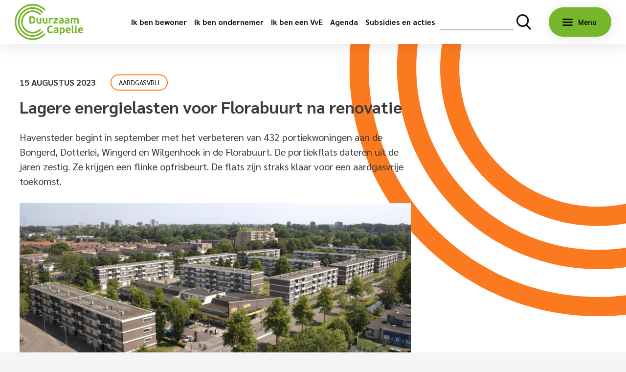

--- FILE ---
content_type: text/html; charset=UTF-8
request_url: https://www.duurzaamcapelle.nl/nieuws/lagere-energielasten-voor-florabuurt-na-renovatie/
body_size: 8158
content:
<!doctype html>
<html lang="nl-NL">
  <head>
  <script>(function(w,d,s,l,i){w[l]=w[l]||[];w[l].push({'gtm.start':
        new Date().getTime(),event:'gtm.js'});var f=d.getElementsByTagName(s)[0],
        j=d.createElement(s),dl=l!='dataLayer'?'&l='+l:'';j.async=true;j.src=
        'https://www.googletagmanager.com/gtm.js?id='+i+dl;f.parentNode.insertBefore(j,f);
    })(window,document,'script','dataLayer','GTM-5NWK3KQ');</script>

  <meta charset="utf-8">
  <meta http-equiv="x-ua-compatible" content="ie=edge">
  <meta name="viewport" content="width=device-width, initial-scale=1, shrink-to-fit=no">
  <meta name="format-detection" content="telephone=no">

  <link rel="apple-touch-icon" sizes="180x180" href="https://www.duurzaamcapelle.nl/app/themes/project_theme/dist/images/apple-touch-icon_2e4caa62.png">
  <link rel="icon" type="image/png" sizes="64x64" href="https://www.duurzaamcapelle.nl/app/themes/project_theme/dist/images/favicon_a600cb95.png">

  <meta name='robots' content='index, follow, max-image-preview:large, max-snippet:-1, max-video-preview:-1' />
	<style>img:is([sizes="auto" i], [sizes^="auto," i]) { contain-intrinsic-size: 3000px 1500px }</style>
	
	<!-- This site is optimized with the Yoast SEO plugin v26.6 - https://yoast.com/wordpress/plugins/seo/ -->
	<title>Lagere energielasten voor Florabuurt na renovatie - Duurzaam Capelle</title>
	<link rel="canonical" href="https://www.duurzaamcapelle.nl/nieuws/lagere-energielasten-voor-florabuurt-na-renovatie/" />
	<meta property="og:locale" content="nl_NL" />
	<meta property="og:type" content="article" />
	<meta property="og:title" content="Lagere energielasten voor Florabuurt na renovatie - Duurzaam Capelle" />
	<meta property="og:url" content="https://www.duurzaamcapelle.nl/nieuws/lagere-energielasten-voor-florabuurt-na-renovatie/" />
	<meta property="og:site_name" content="Duurzaam Capelle" />
	<meta property="article:publisher" content="https://www.facebook.com/DuurzaamCapelle/" />
	<meta property="article:published_time" content="2023-08-15T08:50:39+00:00" />
	<meta property="article:modified_time" content="2023-08-17T09:55:20+00:00" />
	<meta property="og:image" content="https://www.duurzaamcapelle.nl/app/uploads/2023/08/Florabuurt-2023-1.jpg" />
	<meta property="og:image:width" content="2048" />
	<meta property="og:image:height" content="922" />
	<meta property="og:image:type" content="image/jpeg" />
	<meta name="author" content="nathalie" />
	<meta name="twitter:card" content="summary_large_image" />
	<meta name="twitter:label1" content="Written by" />
	<meta name="twitter:data1" content="nathalie" />
	<script type="application/ld+json" class="yoast-schema-graph">{"@context":"https://schema.org","@graph":[{"@type":"Article","@id":"https://www.duurzaamcapelle.nl/nieuws/lagere-energielasten-voor-florabuurt-na-renovatie/#article","isPartOf":{"@id":"https://www.duurzaamcapelle.nl/nieuws/lagere-energielasten-voor-florabuurt-na-renovatie/"},"author":{"name":"nathalie","@id":"https://www.duurzaamcapelle.nl/#/schema/person/90dbb06032e14e5d72b0037043af98e0"},"headline":"Lagere energielasten voor Florabuurt na renovatie","datePublished":"2023-08-15T08:50:39+00:00","dateModified":"2023-08-17T09:55:20+00:00","mainEntityOfPage":{"@id":"https://www.duurzaamcapelle.nl/nieuws/lagere-energielasten-voor-florabuurt-na-renovatie/"},"wordCount":6,"publisher":{"@id":"https://www.duurzaamcapelle.nl/#organization"},"image":{"@id":"https://www.duurzaamcapelle.nl/nieuws/lagere-energielasten-voor-florabuurt-na-renovatie/#primaryimage"},"thumbnailUrl":"/app/uploads/2023/08/Florabuurt-2023-1.jpg","articleSection":["Aardgasvrij"],"inLanguage":"nl-NL"},{"@type":"WebPage","@id":"https://www.duurzaamcapelle.nl/nieuws/lagere-energielasten-voor-florabuurt-na-renovatie/","url":"https://www.duurzaamcapelle.nl/nieuws/lagere-energielasten-voor-florabuurt-na-renovatie/","name":"Lagere energielasten voor Florabuurt na renovatie - Duurzaam Capelle","isPartOf":{"@id":"https://www.duurzaamcapelle.nl/#website"},"primaryImageOfPage":{"@id":"https://www.duurzaamcapelle.nl/nieuws/lagere-energielasten-voor-florabuurt-na-renovatie/#primaryimage"},"image":{"@id":"https://www.duurzaamcapelle.nl/nieuws/lagere-energielasten-voor-florabuurt-na-renovatie/#primaryimage"},"thumbnailUrl":"/app/uploads/2023/08/Florabuurt-2023-1.jpg","datePublished":"2023-08-15T08:50:39+00:00","dateModified":"2023-08-17T09:55:20+00:00","breadcrumb":{"@id":"https://www.duurzaamcapelle.nl/nieuws/lagere-energielasten-voor-florabuurt-na-renovatie/#breadcrumb"},"inLanguage":"nl-NL","potentialAction":[{"@type":"ReadAction","target":["https://www.duurzaamcapelle.nl/nieuws/lagere-energielasten-voor-florabuurt-na-renovatie/"]}]},{"@type":"ImageObject","inLanguage":"nl-NL","@id":"https://www.duurzaamcapelle.nl/nieuws/lagere-energielasten-voor-florabuurt-na-renovatie/#primaryimage","url":"/app/uploads/2023/08/Florabuurt-2023-1.jpg","contentUrl":"/app/uploads/2023/08/Florabuurt-2023-1.jpg","width":2048,"height":922},{"@type":"BreadcrumbList","@id":"https://www.duurzaamcapelle.nl/nieuws/lagere-energielasten-voor-florabuurt-na-renovatie/#breadcrumb","itemListElement":[{"@type":"ListItem","position":1,"name":"Home","item":"https://www.duurzaamcapelle.nl/"},{"@type":"ListItem","position":2,"name":"Duurzaam nieuws uit Capelle aan den IJssel","item":"https://www.duurzaamcapelle.nl/nieuws/"},{"@type":"ListItem","position":3,"name":"Aardgasvrij","item":"/nieuws/aardgasvrij/"},{"@type":"ListItem","position":4,"name":"Lagere energielasten voor Florabuurt na renovatie"}]},{"@type":"WebSite","@id":"https://www.duurzaamcapelle.nl/#website","url":"https://www.duurzaamcapelle.nl/","name":"Duurzaam Capelle","description":"","publisher":{"@id":"https://www.duurzaamcapelle.nl/#organization"},"potentialAction":[{"@type":"SearchAction","target":{"@type":"EntryPoint","urlTemplate":"https://www.duurzaamcapelle.nl/?s={search_term_string}"},"query-input":{"@type":"PropertyValueSpecification","valueRequired":true,"valueName":"search_term_string"}}],"inLanguage":"nl-NL"},{"@type":"Organization","@id":"https://www.duurzaamcapelle.nl/#organization","name":"Duurzaam Capelle","url":"https://www.duurzaamcapelle.nl/","logo":{"@type":"ImageObject","inLanguage":"nl-NL","@id":"https://www.duurzaamcapelle.nl/#/schema/logo/image/","url":"/app/uploads/2019/03/apple-touch-icon.png","contentUrl":"/app/uploads/2019/03/apple-touch-icon.png","width":180,"height":180,"caption":"Duurzaam Capelle"},"image":{"@id":"https://www.duurzaamcapelle.nl/#/schema/logo/image/"},"sameAs":["https://www.facebook.com/DuurzaamCapelle/"]},{"@type":"Person","@id":"https://www.duurzaamcapelle.nl/#/schema/person/90dbb06032e14e5d72b0037043af98e0","name":"nathalie","image":{"@type":"ImageObject","inLanguage":"nl-NL","@id":"https://www.duurzaamcapelle.nl/#/schema/person/image/","url":"https://secure.gravatar.com/avatar/cb7e2ff9406f1b5a5317ab6d5ce683e00e3d4ae0bd6725a3498e7b17b97650b3?s=96&d=mm&r=g","contentUrl":"https://secure.gravatar.com/avatar/cb7e2ff9406f1b5a5317ab6d5ce683e00e3d4ae0bd6725a3498e7b17b97650b3?s=96&d=mm&r=g","caption":"nathalie"}}]}</script>
	<!-- / Yoast SEO plugin. -->


<link rel='dns-prefetch' href='//fonts.googleapis.com' />
<link rel="stylesheet" href="/app/themes/project_theme/dist/styles/main_c26f4358.css"><link rel="stylesheet" href="https://fonts.googleapis.com/css?family=Sarabun:400,700,800"><script src="/wp/wp-includes/js/jquery/jquery.min.js?ver=3.7.1"></script><script src="/wp/wp-includes/js/jquery/jquery-migrate.min.js?ver=3.4.1"></script><script src="/app/plugins/flowpaper-lite-pdf-flipbook/assets/lity/lity.min.js"></script>
    <style>
    :root {
      --theme-color: #FC7A1F;
      --theme-color--dark: #BD5811;
      --theme-color--light: #FC7A1F40;
      --theme-color--contrast: black;
    }
  </style>
  
</head>
  <body class="wp-singular post-template-default single single-post postid-5897 single-format-standard wp-theme-project_themeresources theme lagere-energielasten-voor-florabuurt-na-renovatie theme--gas layout--single app-data index-data singular-data single-data single-post-data single-post-lagere-energielasten-voor-florabuurt-na-renovatie-data">
    <!-- Google Tag Manager (noscript) -->
  <noscript>
    <iframe src="https://www.googletagmanager.com/ns.html?id=GTM-5NWK3KQ"
            height="0" width="0" style="display:none;visibility:hidden"></iframe>
  </noscript>
  <!-- End Google Tag Manager (noscript) -->
        <nav class="header-main">
  <div class="header-main__inner">

    <div class="mobile-header">
  <a class="brand" href="https://www.duurzaamcapelle.nl/">
  <img src="https://www.duurzaamcapelle.nl/app/themes/project_theme/dist/images/logo_9cf3830c.svg" alt="Duurzaam Capelle"/>
</a></div>
    <nav class="nav-topbar">
      <div class="menu-topbar-navigation-container"><ul id="menu-topbar-navigation" class="nav"><li id="menu-item-3605" class="menu-item menu-item-type-post_type menu-item-object-page menu-item-3605"><a href="https://www.duurzaamcapelle.nl/ik-ben-bewoner/">Ik ben bewoner</a></li>
<li id="menu-item-3604" class="menu-item menu-item-type-post_type menu-item-object-page menu-item-3604"><a href="https://www.duurzaamcapelle.nl/ik-ben-ondernemer/">Ik ben ondernemer</a></li>
<li id="menu-item-3603" class="menu-item menu-item-type-post_type menu-item-object-page menu-item-3603"><a href="https://www.duurzaamcapelle.nl/ik-ben-een-vve/">Ik ben een VvE</a></li>
<li id="menu-item-621" class="menu-item menu-item-type-post_type menu-item-object-page menu-item-621"><a href="https://www.duurzaamcapelle.nl/agenda/">Agenda</a></li>
<li id="menu-item-3614" class="menu-item menu-item-type-post_type menu-item-object-page menu-item-3614"><a href="https://www.duurzaamcapelle.nl/subsidies-en-acties/">Subsidies en acties</a></li>
</ul></div>  </nav>


    <div class="header-main__search">
      <div class="search-widget mobile-search">
	<span class="search-widget__close"></span>
	<form role="search" method="get" action="https://www.duurzaamcapelle.nl/" class="search-widget__form">
		<input type="search" class="search-widget__input" name="s" value=""
			   autocomplete="off" required aria-labelledby="search-widget-button-"/>
		<button type="submit" class="search-widget__submit btn" title="Zoeken" id="search-widget-button-"></button>
	</form>
</div>
    </div>

    <span class="menu-toggle menu-toggle--default ">
      <span class="menu-toggle__text">Menu</span>
  </span>
    

  </div>
  <div class="menu-overlay">
  <div class="search-widget mobile-search ja">
	<span class="search-widget__close"></span>
	<form role="search" method="get" action="https://www.duurzaamcapelle.nl/" class="search-widget__form">
		<input type="search" class="search-widget__input" name="s" value=""
			   autocomplete="off" required aria-labelledby="search-widget-button-overlay"/>
		<button type="submit" class="search-widget__submit btn" title="Zoeken" id="search-widget-button-overlay"></button>
	</form>
</div>
  <span class="menu-toggle menu-toggle--default  menu-toggle--overlay ">
      <span class="menu-toggle__text menu-toggle__text--close">Sluiten</span>
  </span>  <nav class="nav-primary" title="Primaire navigatie">
      <ul id="menu-newmainnav" class="nav"><li id="menu-item-2474" class="menu-item menu-item-type-post_type menu-item-object-theme menu-item-2474"><a href="https://www.duurzaamcapelle.nl/thema/energie/">Energie</a></li>
<li id="menu-item-2473" class="menu-item menu-item-type-post_type menu-item-object-theme menu-item-2473"><a href="https://www.duurzaamcapelle.nl/thema/klimaat/">Klimaat</a></li>
<li id="menu-item-2472" class="menu-item menu-item-type-post_type menu-item-object-theme menu-item-2472"><a href="https://www.duurzaamcapelle.nl/thema/circulaire-economie/">Circulair</a></li>
<li id="menu-item-2471" class="menu-item menu-item-type-post_type menu-item-object-theme menu-item-2471"><a href="https://www.duurzaamcapelle.nl/thema/aardgasvrij/">Aardgasvrij</a></li>
<li id="menu-item-8895" class="menu-item menu-item-type-post_type menu-item-object-page menu-item-8895"><a href="https://www.duurzaamcapelle.nl/levendetuin/">Natuurlijke, levende tuin</a></li>
<li id="menu-item-2475" class="menu-item menu-item-type-custom menu-item-object-custom menu-item-has-children menu-item-2475"><a href="https://www.duurzaamcapelle.nl/over-duurzaam-capelle/">Over Duurzaam Capelle</a>
<ul class="sub-menu">
	<li id="menu-item-2457" class="menu-item menu-item-type-post_type menu-item-object-page current_page_parent menu-item-2457"><a href="https://www.duurzaamcapelle.nl/nieuws/">Duurzaam nieuws uit Capelle aan den IJssel</a></li>
	<li id="menu-item-2728" class="menu-item menu-item-type-post_type menu-item-object-page menu-item-2728"><a href="https://www.duurzaamcapelle.nl/agenda/">Agenda</a></li>
	<li id="menu-item-2785" class="menu-item menu-item-type-post_type menu-item-object-page menu-item-2785"><a href="https://www.duurzaamcapelle.nl/over-duurzaam-capelle/wat-doet-de-gemeente/">Wat doet de gemeente</a></li>
</ul>
</li>
<li id="menu-item-2736" class="menu-item menu-item-type-post_type_archive menu-item-object-faq menu-item-2736"><a href="https://www.duurzaamcapelle.nl/faq/">Veelgestelde vragen</a></li>
<li id="menu-item-3220" class="menu-item menu-item-type-post_type menu-item-object-page menu-item-3220"><a href="https://www.duurzaamcapelle.nl/agenda/">Agenda</a></li>
<li id="menu-item-2477" class="menu-item menu-item-type-custom menu-item-object-custom menu-item-2477"><a href="https://www.duurzaamcapelle.nl/contact/">Contact</a></li>
</ul>  </nav>
  <nav class="nav-mobile" title="Mobiele navigatie">
      <ul id="menu-mobile-navigation" class="nav"><li id="menu-item-7667" class="menu-item menu-item-type-custom menu-item-object-custom menu-item-7667"><a href="https://www.duurzaamcapelle.nl/thema/energie/">Energie</a></li>
<li id="menu-item-7668" class="menu-item menu-item-type-custom menu-item-object-custom menu-item-7668"><a href="https://www.duurzaamcapelle.nl/thema/klimaat/">Klimaat</a></li>
<li id="menu-item-7669" class="menu-item menu-item-type-custom menu-item-object-custom menu-item-7669"><a href="https://www.duurzaamcapelle.nl/thema/circulaire-economie/">Circulair</a></li>
<li id="menu-item-7670" class="menu-item menu-item-type-custom menu-item-object-custom menu-item-7670"><a href="https://www.duurzaamcapelle.nl/thema/aardgasvrij/">Aardgasvrij</a></li>
<li id="menu-item-8960" class="menu-item menu-item-type-post_type menu-item-object-page menu-item-8960"><a href="https://www.duurzaamcapelle.nl/levendetuin/">Natuurlijke, levende tuin</a></li>
<li id="menu-item-3221" class="menu-item menu-item-type-post_type menu-item-object-page menu-item-3221"><a href="https://www.duurzaamcapelle.nl/agenda/">Agenda</a></li>
<li id="menu-item-2759" class="menu-item menu-item-type-post_type menu-item-object-page menu-item-2759"><a href="https://www.duurzaamcapelle.nl/subsidies-en-acties/">Subsidies</a></li>
<li id="menu-item-2771" class="menu-item menu-item-type-post_type_archive menu-item-object-activity menu-item-2771"><a href="https://www.duurzaamcapelle.nl/acties/">Acties</a></li>
<li id="menu-item-2751" class="menu-item menu-item-type-post_type menu-item-object-page menu-item-2751"><a href="https://www.duurzaamcapelle.nl/ik-ben-bewoner/">Ik ben bewoner</a></li>
<li id="menu-item-2752" class="menu-item menu-item-type-post_type menu-item-object-page menu-item-2752"><a href="https://www.duurzaamcapelle.nl/ik-ben-een-vve/">Ik ben een VvE</a></li>
<li id="menu-item-2753" class="menu-item menu-item-type-post_type menu-item-object-page menu-item-2753"><a href="https://www.duurzaamcapelle.nl/ik-ben-ondernemer/">Ik ben ondernemer</a></li>
<li id="menu-item-2760" class="menu-item menu-item-type-post_type menu-item-object-page menu-item-2760"><a href="https://www.duurzaamcapelle.nl/?page_id=1769">Veelgestelde vragen</a></li>
<li id="menu-item-2754" class="menu-item menu-item-type-post_type menu-item-object-page menu-item-2754"><a href="https://www.duurzaamcapelle.nl/contact/">Contact</a></li>
</ul>  </nav>
  <svg xmlns="http://www.w3.org/2000/svg" class="shape " width="100%" height="100%" viewBox="0 0 868 1014">
  <g class="shape__group " >
    <path class="shape__path" d="M 506.1 226.2 C 580.7 226.2 648.6 255.4 699.1 302.9 C 706.7 310 718.4 310 726 302.8 C 734.1 295 734.1 282 725.9 274.3 C 661.7 213.8 572.7 179.4 476 188.4 C 320.8 202.7 196.8 329.9 185.9 485.6 C 172.7 673.2 321.5 830 506.1 830 C 589.9 830 666.2 797.7 723.5 744.8 C 731.9 737.1 731.9 723.8 723.5 716 C 716 709 704.5 709 697 715.9 C 645.3 763.7 575.7 792.4 499.6 790.6 C 354.7 787.3 233.8 671.3 224.7 526.5 C 214.5 362.8 344.7 226.2 506.1 226.2 Z"/>
    <path class="shape__path" d="M 789.9 238.8 C 798 231 797.9 218 789.8 210.2 C 708.9 133.2 596.7 88.7 474.5 98.3 C 273.9 114 112.4 276.8 98.1 477.5 C 80.9 717.4 271.2 918 507.3 918 C 616 918 714.9 875.4 788.4 806.2 C 796.7 798.4 796.7 785.2 788.4 777.4 C 780.9 770.4 769.2 770.3 761.8 777.4 C 688.5 846.6 587.2 886.4 476.8 877.5 C 295.8 862.9 150.2 715.9 137.3 534.7 C 121.8 317.8 293.8 136.3 507.4 136.3 C 606.4 136.3 696.5 175.4 763.1 238.9 C 770.6 246 782.4 245.9 789.9 238.8 Z" />
    <path class="shape__path" d="M 834.4 841.3 C 741.9 931.7 612.1 984.3 470.5 973.3 C 235.5 955.2 48.7 760.7 39.6 525.4 C 29.4 259.1 243.2 39.3 507.4 39.3 C 634.7 39.3 750.3 90.4 834.8 173.2 C 842.3 180.6 854.3 180.5 862 173.3 C 870.1 165.6 870 152.7 862 144.9 C 761 46.1 619.1 -11 464.4 1.8 C 218.2 22.2 20.5 220.9 1.5 467 C -21.4 764.5 214.4 1014 507.4 1014 C 645 1014 770 958.9 861.5 869.7 C 869.6 861.8 869.5 848.9 861.3 841.2 C 853.7 834.1 841.8 834 834.4 841.3 Z" />
  </g>
</svg>
</div>
</nav>

    <header class="page-header-container">
              <div class="page-header">
  <div class="layout-container">
            <div class="page-header__meta">
      <time class="updated" datetime="2023-08-15T08:50:39+00:00">15 augustus 2023</time>
      <span class="label  label--gas ">Aardgasvrij</span>
  
    </div>
        <h1 class="page-header__title page-header__title--small">Lagere energielasten voor Florabuurt na renovatie </h1>
          <div class="page-header__introduction">
        <p>Havensteder begint in september met het verbeteren van 432 portiekwoningen aan de Bongerd, Dotterlei, Wingerd en Wilgenhoek in de Florabuurt. De portiekflats dateren uit de jaren zestig. Ze krijgen een flinke opfrisbeurt. De flats zijn straks klaar voor een aardgasvrije toekomst.</p>
      </div>
              <figure class="page-header__image"><img width="1024" height="461" src="/app/uploads/2023/08/Florabuurt-2023-1-1024x461.jpg" class="attachment-large size-large" alt="" decoding="async" loading="lazy" srcset="/app/uploads/2023/08/Florabuurt-2023-1-1024x461.jpg 1024w, /app/uploads/2023/08/Florabuurt-2023-1-300x135.jpg 300w, /app/uploads/2023/08/Florabuurt-2023-1-768x346.jpg 768w, /app/uploads/2023/08/Florabuurt-2023-1-1536x692.jpg 1536w, /app/uploads/2023/08/Florabuurt-2023-1-1111x500.jpg 1111w, /app/uploads/2023/08/Florabuurt-2023-1.jpg 2048w" sizes="auto, (max-width: 1024px) 100vw, 1024px" /></figure>

      </div>
  <div class="page-header__shape">
          <svg xmlns="http://www.w3.org/2000/svg" class="shape shape--gas" width="100%" height="100%" viewBox="0 0 868 1014">
  <g class="shape__group " >
    <path class="shape__path" d="M 506.1 226.2 C 580.7 226.2 648.6 255.4 699.1 302.9 C 706.7 310 718.4 310 726 302.8 C 734.1 295 734.1 282 725.9 274.3 C 661.7 213.8 572.7 179.4 476 188.4 C 320.8 202.7 196.8 329.9 185.9 485.6 C 172.7 673.2 321.5 830 506.1 830 C 589.9 830 666.2 797.7 723.5 744.8 C 731.9 737.1 731.9 723.8 723.5 716 C 716 709 704.5 709 697 715.9 C 645.3 763.7 575.7 792.4 499.6 790.6 C 354.7 787.3 233.8 671.3 224.7 526.5 C 214.5 362.8 344.7 226.2 506.1 226.2 Z"/>
    <path class="shape__path" d="M 789.9 238.8 C 798 231 797.9 218 789.8 210.2 C 708.9 133.2 596.7 88.7 474.5 98.3 C 273.9 114 112.4 276.8 98.1 477.5 C 80.9 717.4 271.2 918 507.3 918 C 616 918 714.9 875.4 788.4 806.2 C 796.7 798.4 796.7 785.2 788.4 777.4 C 780.9 770.4 769.2 770.3 761.8 777.4 C 688.5 846.6 587.2 886.4 476.8 877.5 C 295.8 862.9 150.2 715.9 137.3 534.7 C 121.8 317.8 293.8 136.3 507.4 136.3 C 606.4 136.3 696.5 175.4 763.1 238.9 C 770.6 246 782.4 245.9 789.9 238.8 Z" />
    <path class="shape__path" d="M 834.4 841.3 C 741.9 931.7 612.1 984.3 470.5 973.3 C 235.5 955.2 48.7 760.7 39.6 525.4 C 29.4 259.1 243.2 39.3 507.4 39.3 C 634.7 39.3 750.3 90.4 834.8 173.2 C 842.3 180.6 854.3 180.5 862 173.3 C 870.1 165.6 870 152.7 862 144.9 C 761 46.1 619.1 -11 464.4 1.8 C 218.2 22.2 20.5 220.9 1.5 467 C -21.4 764.5 214.4 1014 507.4 1014 C 645 1014 770 958.9 861.5 869.7 C 869.6 861.8 869.5 848.9 861.3 841.2 C 853.7 834.1 841.8 834 834.4 841.3 Z" />
  </g>
</svg>
      </div>
</div>
          </header>

    
    <main id="main" class="main" role="main">

      <section class="content-main">
                  <div class="breadcrumbs section--grayshade" typeof="BreadcrumbList" vocab="https://schema.org/">
            <div class="layout-container">
              <!-- Breadcrumb NavXT 7.5.0 -->
<span property="itemListElement" typeof="ListItem"><a property="item" typeof="WebPage" title="Go to Duurzaam Capelle." href="https://www.duurzaamcapelle.nl" class="home"><span property="name">Home</span></a><meta property="position" content="1"></span><span property="itemListElement" typeof="ListItem"><a property="item" typeof="WebPage" title="Go to Duurzaam nieuws uit Capelle aan den IJssel." href="https://www.duurzaamcapelle.nl/nieuws/" class="post-root post post-post"><span property="name">Duurzaam nieuws uit Capelle aan den IJssel</span></a><meta property="position" content="2"></span><span property="itemListElement" typeof="ListItem"><a property="item" typeof="WebPage" title="Go to the Aardgasvrij category archives." href="/nieuws/aardgasvrij/" class="taxonomy category"><span property="name">Aardgasvrij</span></a><meta property="position" content="3"></span><span property="itemListElement" typeof="ListItem"><span property="name">Lagere energielasten voor Florabuurt na renovatie</span><meta property="position" content="4"></span>
            </div>
          </div>
                   
    <div class="page-content">
  <div class="layout-container">
    <div class="page-content__inner">
                 <div class="page-content__text">
      <p>De woningen worden duurzamer. Ook het gebouw ondergaat een onderhoudsbeurt. Het resultaat? De bewoners wonen straks weer in een comfortabele en duurzame sociale huurwoning. Dat stelden de gemeente Capelle aan den IJssel, Havensteder, Pameijer en betrokken buurtbewoners samen vast in de gebiedsvisie Florabuurt. De uitvoering is in handen van BAM Wonen.</p>
<p>Na de bouwvakantie starten de eerste werkzaamheden. Dit gebeurt op de begane grond, in de garages en in de bergingen. Ook het leidingwerk van de verwarming en de isolatie wordt gedaan. Als eerste zijn de woningen aan de Wingerd 4 t/m 78 aan de beurt. Bewoners krijgen twee weken vóór de start meer informatie. In januari 2024 volgen de werkzaamheden in de woningen. BAM Wonen verwacht in het najaar van 2025 met de 21 portiekflats klaar te zijn.</p>
<h3>Wat gaat er gebeuren?</h3>
<p>De portiekflats krijgen een moderne uitstraling. De entrees worden vernieuwd en veiliger met LED-verlichting. De woningen krijgen goede ventilatie en isolatie. Dat woont prettiger. Alle flats zijn straks energiezuiniger. Ze krijgen een energielabel A. Dit zorgt voor een lagere energierekening voor de huurder.</p>
<p>Een greep uit de werkzaamheden:<br />
• Betere isolatie voor de gevels, bergingen en het dak;<br />
• De buitenkant van het gebouw krijgt een flinke opfrisbeurt;<br />
• De entrees krijgen meer glas en daglicht. Dit zorgt voor een veiliger gevoel bij de bewoners;<br />
• Al het glas wordt vervangen door HR++-glas;<br />
• In de woningen worden waar nodig toiletten, badkamers en keukens vervangen;<br />
• Er komen zonnepanelen op het dak;<br />
• De woningen krijgen nieuwe radiatoren met thermostaat.</p>
<h3>Klaar voor de toekomst</h3>
<p>Daarnaast maakt Havensteder de woningen klaar voor een aardgasvrije toekomst. Straks koken de bewoners niet meer op gas, maar elektrisch. Iedereen krijgt een elektrische kookplaat en een pannenset. Ook de boiler verdwijnt uit de woningen. Daar komt een warmteafleverset voor warm water voor in de plaats. Voor iedere woning komen er vier zonnepanelen voor eigen gebruik op het dak. Dit bespaart de bewoners op de energiekosten. Ook draagt het bij aan een beter klimaat.</p>
<p>BAM hergebruikt tijdens de werkzaamheden de materialen. Zo blijven de bestaande kozijnen en daarin komt nieuw HR++-glas. Het oude glas wordt gerecycled, net als de oude radiatoren. De oude entreedeuren van de portieken en balkondeuren van de woningen worden in een sociale werkomgeving verwerkt tot circulaire wandafwerking.</p>
<h3>Bewoners blij met renovatie</h3>
<p>De bewoners kijken uit naar de renovatie. Maar liefst 84 procent van de bewoners stemde in met de werkzaamheden. De grote interesse voor het project bleek ook uit de hoge opkomst bij de bewonersdagen van Havensteder en BAM Wonen. Bewoners konden terecht in een speciale roadtruck voor uitleg over het plan en antwoorden op hun vragen.</p>
<p>Meer weten? <a href="https://methavensteder.nl/onderhoud-transformatie/verbeteraanpak-432-portiekwoningen-van-start-in-de-capelse-florabuurt/" target="_blank" rel="noopener">Lees het bericht van Havensteder</a></p>
  </div>
                 <div class="page-content__newsletter">
  <div class="card card--shadow">
    <div class="card__inner">
              <div class="section__pretitle">Schrijf je in voor onze nieuwsbrief</div>
                    <div class="section__title">Op de hoogte blijven?</div>
            <form id="subForm" class="js-cm-form newsletter-form gform_wrapper" action="https://www.createsend.com/t/subscribeerror?description=" method="post" data-id="92D4C54F0FEC16E5ADC2B1904DE9ED1AD7560867D1A4E98781FA74FC48CE9E5B498A1EC62621B685B8701A50AF037EBCD224A5298C7E1B04A40E67D1C7C6D09A">
  <div class="newsletter-form__col gfield">
    <label for="fieldName" class="newsletter-form__label gfield_label">Volledige naam</label>
    <input id="fieldName" class="newsletter-form__input" name="cm-name" type="text" />
  </div>
  <div class="newsletter-form__col gfield">
    <label for="fieldEmail" class="newsletter-form__label gfield_label">E-mail adres</label>
    <input id="fieldEmail" name="cm-wtilky-wtilky" type="email" class="js-cm-email-input newsletter-form__input" required />
  </div>
  <div class="newsletter-form__col">
    <button class="js-cm-submit-button newsletter-form__btn btn" type="submit">Verstuur</button>
  </div>
</form>
<script type="text/javascript" src="https://js.createsend1.com/javascript/copypastesubscribeformlogic.js"></script>    </div>
  </div>
</div>            </div>
  </div>
</div>
        <div class="layout-container">
      <a href="https://www.duurzaamcapelle.nl/nieuws/" class="to-archive to-archive--translate btn btn--ghost">Naar overzicht</a>
    </div>

        </section>

      
    </main>

        <footer class="footer">
      <div class="footer-top">

</div>
    <div class="footer-main">
  <div class="layout-container">

    <div class="footer-main__section">
      <a class="logo-capelle" href="https://www.capelleaandenijssel.nl/" target="_blank">
  <img src="https://www.duurzaamcapelle.nl/app/themes/project_theme/dist/images/logo-capelle_884a6580.svg" alt="Gemeente Capelle aan den IJssel" />
</a>      <ul class="social-items">
                            <li class="social-item">
          <a href="https://www.facebook.com/DuurzaamCapelle/"
             class="social-item__icon social-item__icon--facebook icon-facebook"
             target="_blank"
             title="facebook"
          ></a></li>
                                  <li class="social-item">
          <a href="https://www.instagram.com/duurzaamcapelle/"
             class="social-item__icon social-item__icon--instagram icon-instagram"
             target="_blank"
             title="instagram"
          ></a></li>
                      </ul>
    </div>

    <div class="footer-main__section footer-main__section--nav">
  <h2 class="footer-main__title">Doelgroepen</h2>
  <nav class="nav-footer" title="Doelgroep navigatie">
          <div class="menu-footer-doelgroep-navigatie-container"><ul id="menu-footer-doelgroep-navigatie" class="nav"><li id="menu-item-2726" class="menu-item menu-item-type-post_type menu-item-object-page menu-item-2726"><a href="https://www.duurzaamcapelle.nl/ik-ben-bewoner/">Ik ben bewoner</a></li>
<li id="menu-item-2725" class="menu-item menu-item-type-post_type menu-item-object-page menu-item-2725"><a href="https://www.duurzaamcapelle.nl/ik-ben-ondernemer/">Ik ben ondernemer</a></li>
<li id="menu-item-2724" class="menu-item menu-item-type-post_type menu-item-object-page menu-item-2724"><a href="https://www.duurzaamcapelle.nl/ik-ben-een-vve/">Ik ben een VvE</a></li>
</ul></div>      </nav>
</div>
    <div class="footer-main__section footer-main__section--nav">

    <h2 class="footer-main__title">Meer informatie</h2>
    <nav class="nav-footer" title="Footer navigatie">
              <div class="menu-footer-navigation-container"><ul id="menu-footer-navigation" class="nav"><li id="menu-item-347" class="menu-item menu-item-type-post_type menu-item-object-page menu-item-347"><a href="https://www.duurzaamcapelle.nl/agenda/">Agenda</a></li>
<li id="menu-item-355" class="menu-item menu-item-type-post_type menu-item-object-page menu-item-355"><a href="https://www.duurzaamcapelle.nl/nieuwsbrief/">Nieuwsbrief Duurzaam Capelle</a></li>
<li id="menu-item-354" class="menu-item menu-item-type-post_type_archive menu-item-object-faq menu-item-354"><a href="https://www.duurzaamcapelle.nl/faq/">Veelgestelde vragen</a></li>
<li id="menu-item-1346" class="menu-item menu-item-type-post_type menu-item-object-page menu-item-1346"><a href="https://www.duurzaamcapelle.nl/toegankelijkheidsverklaring/">Toegankelijkheidsverklaring</a></li>
</ul></div>          </nav>

</div>
    <div class="footer-main__section">
  <h2 class="footer-main__title">Adres &amp; Contact</h2>
  <div class="company">
			<p>
			<a href="mailto:duurzaam@capelleaandenijssel.nl">duurzaam@capelleaandenijssel.nl</a>
		</p>
				<p>Rivierweg 111</p>
				<p>
					2903 AR
							Capelle aan den IJssel
				</p>
				<p>Tel: 14010</p>
	</div></div>
  </div>
</div>  <div class="footer-legal">
  <div class="layout-container">

    <div class="copyrights">
  <p class="source-org copyright">&copy; 2025 Duurzaam Capelle</p>
</div>
    <div class="footer-legal__links">
      <nav class="nav-legal" title="Credits navigatie">
      <div class="menu-subfooter-navigation-container"><ul id="menu-subfooter-navigation" class="nav"><li id="menu-item-169" class="menu-item menu-item-type-post_type menu-item-object-page menu-item-169"><a href="https://www.duurzaamcapelle.nl/proclaimer/">Proclaimer</a></li>
<li id="menu-item-168" class="menu-item menu-item-type-post_type menu-item-object-page menu-item-168"><a href="https://www.duurzaamcapelle.nl/privacy-en-cookieverklaring/">Privacyverklaring</a></li>
<li id="menu-item-170" class="menu-item menu-item-type-post_type menu-item-object-page menu-item-170"><a href="https://www.duurzaamcapelle.nl/contact/">Contact</a></li>
</ul></div>  </nav>
    </div>

    <div class="footer-legal__creditbar">
      <ul>
  <li>
    <p>
      Website door <a href="https://www.nedbase.nl/" target="_blank">Nedbase</a>
    </p>
  </li>
</ul>    </div>

  </div>
</div>
  <svg xmlns="http://www.w3.org/2000/svg" class="shape-gradient-defs">
    <defs>
              <linearGradient id="shape-gradient--general" gradientTransform="rotate(90)">
          <stop offset="0%" class="shape-gradient__start" />
          <stop offset="100%" class="shape-gradient__end" />
        </linearGradient>
              <linearGradient id="shape-gradient--circular" gradientTransform="rotate(90)">
          <stop offset="0%" class="shape-gradient__start" />
          <stop offset="100%" class="shape-gradient__end" />
        </linearGradient>
              <linearGradient id="shape-gradient--climate" gradientTransform="rotate(90)">
          <stop offset="0%" class="shape-gradient__start" />
          <stop offset="100%" class="shape-gradient__end" />
        </linearGradient>
              <linearGradient id="shape-gradient--energy" gradientTransform="rotate(90)">
          <stop offset="0%" class="shape-gradient__start" />
          <stop offset="100%" class="shape-gradient__end" />
        </linearGradient>
              <linearGradient id="shape-gradient--gas" gradientTransform="rotate(90)">
          <stop offset="0%" class="shape-gradient__start" />
          <stop offset="100%" class="shape-gradient__end" />
        </linearGradient>
          </defs>
</svg>

</footer>
    <script type="speculationrules">
{"prefetch":[{"source":"document","where":{"and":[{"href_matches":"\/*"},{"not":{"href_matches":["\/wp\/wp-*.php","\/wp\/wp-admin\/*","\/app\/uploads\/*","\/app\/*","\/app\/plugins\/*","\/app\/themes\/project_theme\/resources\/*","\/*\\?(.+)"]}},{"not":{"selector_matches":"a[rel~=\"nofollow\"]"}},{"not":{"selector_matches":".no-prefetch, .no-prefetch a"}}]},"eagerness":"conservative"}]}
</script>
<script src="/app/themes/project_theme/dist/scripts/main_c26f4358.js"></script>
  </body>
</html>


--- FILE ---
content_type: text/css
request_url: https://www.duurzaamcapelle.nl/app/themes/project_theme/dist/styles/main_c26f4358.css
body_size: 35329
content:
/*! normalize.css v8.0.0 | MIT License | github.com/necolas/normalize.css */html{line-height:1.15;-webkit-text-size-adjust:100%}body{margin:0}h1{font-size:2em;margin:.67em 0}hr{box-sizing:content-box;height:0;overflow:visible}pre{font-family:monospace,monospace;font-size:1em}a{background-color:transparent}abbr[title]{border-bottom:none;text-decoration:underline;text-decoration:underline dotted}b,strong{font-weight:bolder}code,kbd,samp{font-family:monospace,monospace;font-size:1em}small{font-size:80%}sub,sup{font-size:75%;line-height:0;position:relative;vertical-align:baseline}sub{bottom:-.25em}sup{top:-.5em}img{border-style:none}button,input,optgroup,select,textarea{font-family:inherit;font-size:100%;line-height:1.15;margin:0}button,input{overflow:visible}button,select{text-transform:none}[type=button],[type=reset],[type=submit],button{-webkit-appearance:button}[type=button]::-moz-focus-inner,[type=reset]::-moz-focus-inner,[type=submit]::-moz-focus-inner,button::-moz-focus-inner{border-style:none;padding:0}[type=button]:-moz-focusring,[type=reset]:-moz-focusring,[type=submit]:-moz-focusring,button:-moz-focusring{outline:1px dotted ButtonText}fieldset{padding:.35em .75em .625em}legend{box-sizing:border-box;color:inherit;display:table;max-width:100%;padding:0;white-space:normal}progress{vertical-align:baseline}textarea{overflow:auto}[type=checkbox],[type=radio]{box-sizing:border-box;padding:0}[type=number]::-webkit-inner-spin-button,[type=number]::-webkit-outer-spin-button{height:auto}[type=search]{-webkit-appearance:textfield;outline-offset:-2px}[type=search]::-webkit-search-decoration{-webkit-appearance:none}::-webkit-file-upload-button{-webkit-appearance:button;font:inherit}details{display:block}summary{display:list-item}[hidden],template{display:none}.slick-slider{box-sizing:border-box;-webkit-user-select:none;-moz-user-select:none;-ms-user-select:none;user-select:none;-webkit-touch-callout:none;-khtml-user-select:none;-ms-touch-action:pan-y;touch-action:pan-y;-webkit-tap-highlight-color:transparent}.slick-list,.slick-slider{position:relative;display:block}.slick-list{overflow:hidden;margin:0;padding:0}.slick-list:focus{outline:none}.slick-list.dragging{cursor:pointer;cursor:hand}.slick-slider .slick-list,.slick-slider .slick-track{-webkit-transform:translateZ(0);-moz-transform:translateZ(0);-ms-transform:translateZ(0);-o-transform:translateZ(0);transform:translateZ(0)}.slick-track{position:relative;top:0;left:0;display:block;margin-left:auto;margin-right:auto}.slick-track:after,.slick-track:before{display:table;content:""}.slick-track:after{clear:both}.slick-loading .slick-track{visibility:hidden}.slick-slide{display:none;float:left;height:100%;min-height:1px}[dir=rtl] .slick-slide{float:right}.slick-slide img{display:block}.slick-slide.slick-loading img{display:none}.slick-slide.dragging img{pointer-events:none}.slick-initialized .slick-slide{display:block}.slick-loading .slick-slide{visibility:hidden}.slick-vertical .slick-slide{display:block;height:auto;border:1px solid transparent}.slick-arrow.slick-hidden{display:none}.slick-loading .slick-list{background:#fff url(/app/themes/project_theme/dist/vendor/ajax-loader_c5cd7f53.gif) 50% no-repeat}@font-face{font-family:slick;font-weight:400;font-style:normal;src:url([data-uri]);src:url([data-uri]?#iefix) format("embedded-opentype"),url([data-uri]) format("woff"),url([data-uri]) format("truetype"),url([data-uri]#slick) format("svg")}.slick-next,.slick-prev{font-size:0;line-height:0;position:absolute;top:50%;display:block;width:20px;height:20px;padding:0;-webkit-transform:translateY(-50%);-ms-transform:translateY(-50%);transform:translateY(-50%);cursor:pointer;border:none}.slick-next,.slick-next:focus,.slick-next:hover,.slick-prev,.slick-prev:focus,.slick-prev:hover{color:transparent;outline:none;background:transparent}.slick-next:focus:before,.slick-next:hover:before,.slick-prev:focus:before,.slick-prev:hover:before{opacity:1}.slick-next.slick-disabled:before,.slick-prev.slick-disabled:before{opacity:.25}.slick-next:before,.slick-prev:before{font-family:slick;font-size:20px;line-height:1;opacity:.75;color:#fff;-webkit-font-smoothing:antialiased;-moz-osx-font-smoothing:grayscale}.slick-prev{left:-25px}[dir=rtl] .slick-prev{right:-25px;left:auto}.slick-prev:before{content:"\2190"}[dir=rtl] .slick-prev:before{content:"\2192"}.slick-next{right:-25px}[dir=rtl] .slick-next{right:auto;left:-25px}.slick-next:before{content:"\2192"}[dir=rtl] .slick-next:before{content:"\2190"}.slick-dotted.slick-slider{margin-bottom:30px}.slick-dots{position:absolute;bottom:-25px;display:block;width:100%;padding:0;margin:0;list-style:none;text-align:center}.slick-dots li{position:relative;display:inline-block;margin:0 5px;padding:0}.slick-dots li,.slick-dots li button{width:20px;height:20px;cursor:pointer}.slick-dots li button{font-size:0;line-height:0;display:block;padding:5px;color:transparent;border:0;outline:none;background:transparent}.slick-dots li button:focus,.slick-dots li button:hover{outline:none}.slick-dots li button:focus:before,.slick-dots li button:hover:before{opacity:1}.slick-dots li button:before{font-family:slick;font-size:6px;line-height:20px;position:absolute;top:0;left:0;width:20px;height:20px;content:"\2022";text-align:center;opacity:.25;color:#000;-webkit-font-smoothing:antialiased;-moz-osx-font-smoothing:grayscale}.slick-dots li.slick-active button:before{opacity:.75;color:#000}body.compensate-for-scrollbar{overflow:hidden}.fancybox-active{height:auto}.fancybox-is-hidden{left:-9999px;margin:0;position:absolute!important;top:-9999px;visibility:hidden}.fancybox-container{-webkit-backface-visibility:hidden;backface-visibility:hidden;font-family:-apple-system,BlinkMacSystemFont,Segoe UI,Roboto,Helvetica Neue,Arial,sans-serif;height:100%;left:0;position:fixed;-webkit-tap-highlight-color:transparent;top:0;-webkit-transform:translateZ(0);transform:translateZ(0);width:100%;z-index:99992}.fancybox-container *{box-sizing:border-box}.fancybox-bg,.fancybox-inner,.fancybox-outer,.fancybox-stage{bottom:0;left:0;position:absolute;right:0;top:0}.fancybox-outer{-webkit-overflow-scrolling:touch;overflow-y:auto}.fancybox-bg{background:#1e1e1e;opacity:0;transition-duration:inherit;transition-property:opacity;transition-timing-function:cubic-bezier(.47,0,.74,.71)}.fancybox-is-open .fancybox-bg{opacity:.87;transition-timing-function:cubic-bezier(.22,.61,.36,1)}.fancybox-caption,.fancybox-infobar,.fancybox-navigation .fancybox-button,.fancybox-toolbar{direction:ltr;opacity:0;position:absolute;transition:opacity .25s,visibility 0s linear .25s;visibility:hidden;z-index:99997}.fancybox-show-caption .fancybox-caption,.fancybox-show-infobar .fancybox-infobar,.fancybox-show-nav .fancybox-navigation .fancybox-button,.fancybox-show-toolbar .fancybox-toolbar{opacity:1;transition:opacity .25s,visibility 0s;visibility:visible}.fancybox-infobar{color:#ccc;font-size:13px;-webkit-font-smoothing:subpixel-antialiased;height:44px;left:0;line-height:44px;min-width:44px;mix-blend-mode:difference;padding:0 10px;pointer-events:none;text-align:center;top:0;-webkit-touch-callout:none;-webkit-user-select:none;-moz-user-select:none;-ms-user-select:none;user-select:none}.fancybox-toolbar{right:0;top:0}.fancybox-stage{direction:ltr;overflow:visible;-webkit-transform:translateZ(0);z-index:99994}.fancybox-is-open .fancybox-stage{overflow:hidden}.fancybox-slide{-webkit-backface-visibility:hidden;backface-visibility:hidden;display:none;height:100%;left:0;outline:none;overflow:auto;-webkit-overflow-scrolling:touch;padding:44px;position:absolute;text-align:center;top:0;transition-property:opacity,-webkit-transform;transition-property:transform,opacity;transition-property:transform,opacity,-webkit-transform;white-space:normal;width:100%;z-index:99994}.fancybox-slide:before{content:"";display:inline-block;height:100%;margin-right:-.25em;vertical-align:middle;width:0}.fancybox-is-sliding .fancybox-slide,.fancybox-slide--current,.fancybox-slide--next,.fancybox-slide--previous{display:block}.fancybox-slide--next{z-index:99995}.fancybox-slide--image{overflow:visible;padding:44px 0}.fancybox-slide--image:before{display:none}.fancybox-slide--html{padding:6px 6px 0}.fancybox-slide--iframe{padding:44px 44px 0}.fancybox-content{background:#fff;display:inline-block;margin:0 0 6px;max-width:100%;overflow:auto;padding:0;padding:24px;position:relative;text-align:left;vertical-align:middle}.fancybox-slide--image .fancybox-content{-webkit-animation-timing-function:cubic-bezier(.5,0,.14,1);animation-timing-function:cubic-bezier(.5,0,.14,1);-webkit-backface-visibility:hidden;backface-visibility:hidden;background:transparent;background-repeat:no-repeat;background-size:100% 100%;left:0;margin:0;max-width:none;overflow:visible;padding:0;position:absolute;top:0;-webkit-transform-origin:top left;transform-origin:top left;transition-property:opacity,-webkit-transform;transition-property:transform,opacity;transition-property:transform,opacity,-webkit-transform;-webkit-user-select:none;-moz-user-select:none;-ms-user-select:none;user-select:none;z-index:99995}.fancybox-can-zoomOut .fancybox-content{cursor:zoom-out}.fancybox-can-zoomIn .fancybox-content{cursor:zoom-in}.fancybox-can-drag .fancybox-content{cursor:-webkit-grab;cursor:grab}.fancybox-is-dragging .fancybox-content{cursor:-webkit-grabbing;cursor:grabbing}.fancybox-container [data-selectable=true]{cursor:text}.fancybox-image,.fancybox-spaceball{background:transparent;border:0;height:100%;left:0;margin:0;max-height:none;max-width:none;padding:0;position:absolute;top:0;-webkit-user-select:none;-moz-user-select:none;-ms-user-select:none;user-select:none;width:100%}.fancybox-spaceball{z-index:1}.fancybox-slide--html .fancybox-content{margin-bottom:6px}.fancybox-slide--iframe .fancybox-content,.fancybox-slide--map .fancybox-content,.fancybox-slide--video .fancybox-content{height:100%;margin:0;overflow:visible;padding:0;width:100%}.fancybox-slide--video .fancybox-content{background:#000}.fancybox-slide--map .fancybox-content{background:#e5e3df}.fancybox-slide--iframe .fancybox-content{background:#fff;height:calc(100% - 44px);margin-bottom:44px}.fancybox-iframe,.fancybox-video{background:transparent;border:0;height:100%;margin:0;overflow:hidden;padding:0;width:100%}.fancybox-iframe{vertical-align:top}.fancybox-error{background:#fff;cursor:default;max-width:400px;padding:40px;width:100%}.fancybox-error p{color:#444;font-size:16px;line-height:20px;margin:0;padding:0}.fancybox-button{background:rgba(30,30,30,.6);border:0;border-radius:0;cursor:pointer;display:inline-block;height:44px;margin:0;outline:none;padding:10px;transition:color .2s;vertical-align:top;width:44px}.fancybox-button,.fancybox-button:link,.fancybox-button:visited{color:#ccc}.fancybox-button:focus,.fancybox-button:hover{color:#fff}.fancybox-button.disabled,.fancybox-button.disabled:hover,.fancybox-button[disabled],.fancybox-button[disabled]:hover{color:#888;cursor:default}.fancybox-button svg{display:block;overflow:visible;position:relative;shape-rendering:geometricPrecision}.fancybox-button svg path{fill:transparent;stroke:currentColor;stroke-linejoin:round;stroke-width:3}.fancybox-button--pause svg path:first-child,.fancybox-button--play svg path:nth-child(2){display:none}.fancybox-button--play svg path,.fancybox-button--share svg path,.fancybox-button--thumbs svg path{fill:currentColor}.fancybox-button--share svg path{stroke-width:1}.fancybox-navigation .fancybox-button{height:38px;opacity:0;padding:6px;position:absolute;top:50%;width:38px}.fancybox-show-nav .fancybox-navigation .fancybox-button{transition:opacity .25s,visibility 0s,color .25s}.fancybox-navigation .fancybox-button:after{content:"";left:-25px;padding:50px;position:absolute;top:-25px}.fancybox-navigation .fancybox-button--arrow_left{left:6px}.fancybox-navigation .fancybox-button--arrow_right{right:6px}.fancybox-close-small{background:transparent;border:0;border-radius:0;color:#555;cursor:pointer;height:44px;margin:0;padding:6px;position:absolute;right:0;top:0;width:44px;z-index:10}.fancybox-close-small svg{fill:transparent;opacity:.8;stroke:currentColor;stroke-width:1.5;transition:stroke .1s}.fancybox-close-small:focus{outline:none}.fancybox-close-small:hover svg{opacity:1}.fancybox-slide--iframe .fancybox-close-small,.fancybox-slide--image .fancybox-close-small,.fancybox-slide--video .fancybox-close-small{color:#ccc;padding:5px;right:-12px;top:-44px}.fancybox-slide--iframe .fancybox-close-small:hover svg,.fancybox-slide--image .fancybox-close-small:hover svg,.fancybox-slide--video .fancybox-close-small:hover svg{background:transparent;color:#fff}.fancybox-is-scaling .fancybox-close-small,.fancybox-is-zoomable.fancybox-can-drag .fancybox-close-small{display:none}.fancybox-caption{bottom:0;color:#fff;font-size:14px;font-weight:400;left:0;line-height:1.5;padding:25px 44px;right:0}.fancybox-caption:before{background-image:url([data-uri]);background-repeat:repeat-x;background-size:contain;bottom:0;content:"";display:block;left:0;pointer-events:none;position:absolute;right:0;top:-25px;z-index:-1}.fancybox-caption:after{border-bottom:1px solid hsla(0,0%,100%,.3);content:"";display:block;left:44px;position:absolute;right:44px;top:0}.fancybox-caption a,.fancybox-caption a:link,.fancybox-caption a:visited{color:#ccc;text-decoration:none}.fancybox-caption a:hover{color:#fff;text-decoration:underline}.fancybox-loading{-webkit-animation:a .8s infinite linear;animation:a .8s infinite linear;background:transparent;border:6px solid rgba(99,99,99,.5);border-radius:100%;border-top-color:#fff;height:60px;left:50%;margin:-30px 0 0 -30px;opacity:.6;padding:0;position:absolute;top:50%;width:60px;z-index:99999}@-webkit-keyframes a{0%{-webkit-transform:rotate(0deg);transform:rotate(0deg)}to{-webkit-transform:rotate(359deg);transform:rotate(359deg)}}@keyframes a{0%{-webkit-transform:rotate(0deg);transform:rotate(0deg)}to{-webkit-transform:rotate(359deg);transform:rotate(359deg)}}.fancybox-animated{transition-timing-function:cubic-bezier(0,0,.25,1)}.fancybox-fx-slide.fancybox-slide--previous{opacity:0;-webkit-transform:translate3d(-100%,0,0);transform:translate3d(-100%,0,0)}.fancybox-fx-slide.fancybox-slide--next{opacity:0;-webkit-transform:translate3d(100%,0,0);transform:translate3d(100%,0,0)}.fancybox-fx-slide.fancybox-slide--current{opacity:1;-webkit-transform:translateZ(0);transform:translateZ(0)}.fancybox-fx-fade.fancybox-slide--next,.fancybox-fx-fade.fancybox-slide--previous{opacity:0;transition-timing-function:cubic-bezier(.19,1,.22,1)}.fancybox-fx-fade.fancybox-slide--current{opacity:1}.fancybox-fx-zoom-in-out.fancybox-slide--previous{opacity:0;-webkit-transform:scale3d(1.5,1.5,1.5);transform:scale3d(1.5,1.5,1.5)}.fancybox-fx-zoom-in-out.fancybox-slide--next{opacity:0;-webkit-transform:scale3d(.5,.5,.5);transform:scale3d(.5,.5,.5)}.fancybox-fx-zoom-in-out.fancybox-slide--current{opacity:1;-webkit-transform:scaleX(1);transform:scaleX(1)}.fancybox-fx-rotate.fancybox-slide--previous{opacity:0;-webkit-transform:rotate(-1turn);transform:rotate(-1turn)}.fancybox-fx-rotate.fancybox-slide--next{opacity:0;-webkit-transform:rotate(1turn);transform:rotate(1turn)}.fancybox-fx-rotate.fancybox-slide--current{opacity:1;-webkit-transform:rotate(0deg);transform:rotate(0deg)}.fancybox-fx-circular.fancybox-slide--previous{opacity:0;-webkit-transform:scale3d(0,0,0) translate3d(-100%,0,0);transform:scale3d(0,0,0) translate3d(-100%,0,0)}.fancybox-fx-circular.fancybox-slide--next{opacity:0;-webkit-transform:scale3d(0,0,0) translate3d(100%,0,0);transform:scale3d(0,0,0) translate3d(100%,0,0)}.fancybox-fx-circular.fancybox-slide--current{opacity:1;-webkit-transform:scaleX(1) translateZ(0);transform:scaleX(1) translateZ(0)}.fancybox-fx-tube.fancybox-slide--previous{-webkit-transform:translate3d(-100%,0,0) scale(.1) skew(-10deg);transform:translate3d(-100%,0,0) scale(.1) skew(-10deg)}.fancybox-fx-tube.fancybox-slide--next{-webkit-transform:translate3d(100%,0,0) scale(.1) skew(10deg);transform:translate3d(100%,0,0) scale(.1) skew(10deg)}.fancybox-fx-tube.fancybox-slide--current{-webkit-transform:translateZ(0) scale(1);transform:translateZ(0) scale(1)}.fancybox-share{background:#f4f4f4;border-radius:3px;max-width:90%;padding:30px;text-align:center}.fancybox-share h1{color:#222;font-size:35px;font-weight:700;margin:0 0 20px}.fancybox-share p{margin:0;padding:0}.fancybox-share__button{border:0;border-radius:3px;display:inline-block;font-size:14px;font-weight:700;line-height:40px;margin:0 5px 10px;min-width:130px;padding:0 15px;text-decoration:none;transition:all .2s;-webkit-user-select:none;-moz-user-select:none;-ms-user-select:none;user-select:none;white-space:nowrap}.fancybox-share__button:link,.fancybox-share__button:visited{color:#fff}.fancybox-share__button:hover{text-decoration:none}.fancybox-share__button--fb{background:#3b5998}.fancybox-share__button--fb:hover{background:#344e86}.fancybox-share__button--pt{background:#bd081d}.fancybox-share__button--pt:hover{background:#aa0719}.fancybox-share__button--tw{background:#1da1f2}.fancybox-share__button--tw:hover{background:#0d95e8}.fancybox-share__button svg{height:25px;margin-right:7px;position:relative;top:-1px;vertical-align:middle;width:25px}.fancybox-share__button svg path{fill:#fff}.fancybox-share__input{background:transparent;border:0;border-bottom:1px solid #d7d7d7;border-radius:0;color:#5d5b5b;font-size:14px;margin:10px 0 0;outline:none;padding:10px 15px;width:100%}.fancybox-thumbs{background:#fff;bottom:0;display:none;margin:0;-webkit-overflow-scrolling:touch;-ms-overflow-style:-ms-autohiding-scrollbar;padding:2px 2px 4px;position:absolute;right:0;-webkit-tap-highlight-color:transparent;top:0;width:212px;z-index:99995}.fancybox-thumbs-x{overflow-x:auto;overflow-y:hidden}.fancybox-show-thumbs .fancybox-thumbs{display:block}.fancybox-show-thumbs .fancybox-inner{right:212px}.fancybox-thumbs>ul{font-size:0;height:100%;list-style:none;margin:0;overflow-x:hidden;overflow-y:auto;padding:0;position:absolute;position:relative;white-space:nowrap;width:100%}.fancybox-thumbs-x>ul{overflow:hidden}.fancybox-thumbs-y>ul::-webkit-scrollbar{width:7px}.fancybox-thumbs-y>ul::-webkit-scrollbar-track{background:#fff;border-radius:10px;box-shadow:inset 0 0 6px rgba(0,0,0,.3)}.fancybox-thumbs-y>ul::-webkit-scrollbar-thumb{background:#2a2a2a;border-radius:10px}.fancybox-thumbs>ul>li{-webkit-backface-visibility:hidden;backface-visibility:hidden;cursor:pointer;float:left;height:75px;margin:2px;max-height:calc(100% - 8px);max-width:calc(50% - 4px);outline:none;overflow:hidden;padding:0;position:relative;-webkit-tap-highlight-color:transparent;width:100px}.fancybox-thumbs-loading{background:rgba(0,0,0,.1)}.fancybox-thumbs>ul>li{background-position:50%;background-repeat:no-repeat;background-size:cover}.fancybox-thumbs>ul>li:before{border:4px solid #4ea7f9;bottom:0;content:"";left:0;opacity:0;position:absolute;right:0;top:0;transition:all .2s cubic-bezier(.25,.46,.45,.94);z-index:99991}.fancybox-thumbs .fancybox-thumbs-active:before{opacity:1}@media (max-width:800px){.fancybox-thumbs{width:110px}.fancybox-show-thumbs .fancybox-inner{right:110px}.fancybox-thumbs>ul>li{max-width:calc(100% - 10px)}}[data-aos][data-aos][data-aos-duration="50"],body[data-aos-duration="50"] [data-aos]{transition-duration:50ms}[data-aos][data-aos][data-aos-delay="50"],body[data-aos-delay="50"] [data-aos]{transition-delay:0}[data-aos][data-aos][data-aos-delay="50"].aos-animate,body[data-aos-delay="50"] [data-aos].aos-animate{transition-delay:50ms}[data-aos][data-aos][data-aos-duration="100"],body[data-aos-duration="100"] [data-aos]{transition-duration:.1s}[data-aos][data-aos][data-aos-delay="100"],body[data-aos-delay="100"] [data-aos]{transition-delay:0}[data-aos][data-aos][data-aos-delay="100"].aos-animate,body[data-aos-delay="100"] [data-aos].aos-animate{transition-delay:.1s}[data-aos][data-aos][data-aos-duration="150"],body[data-aos-duration="150"] [data-aos]{transition-duration:.15s}[data-aos][data-aos][data-aos-delay="150"],body[data-aos-delay="150"] [data-aos]{transition-delay:0}[data-aos][data-aos][data-aos-delay="150"].aos-animate,body[data-aos-delay="150"] [data-aos].aos-animate{transition-delay:.15s}[data-aos][data-aos][data-aos-duration="200"],body[data-aos-duration="200"] [data-aos]{transition-duration:.2s}[data-aos][data-aos][data-aos-delay="200"],body[data-aos-delay="200"] [data-aos]{transition-delay:0}[data-aos][data-aos][data-aos-delay="200"].aos-animate,body[data-aos-delay="200"] [data-aos].aos-animate{transition-delay:.2s}[data-aos][data-aos][data-aos-duration="250"],body[data-aos-duration="250"] [data-aos]{transition-duration:.25s}[data-aos][data-aos][data-aos-delay="250"],body[data-aos-delay="250"] [data-aos]{transition-delay:0}[data-aos][data-aos][data-aos-delay="250"].aos-animate,body[data-aos-delay="250"] [data-aos].aos-animate{transition-delay:.25s}[data-aos][data-aos][data-aos-duration="300"],body[data-aos-duration="300"] [data-aos]{transition-duration:.3s}[data-aos][data-aos][data-aos-delay="300"],body[data-aos-delay="300"] [data-aos]{transition-delay:0}[data-aos][data-aos][data-aos-delay="300"].aos-animate,body[data-aos-delay="300"] [data-aos].aos-animate{transition-delay:.3s}[data-aos][data-aos][data-aos-duration="350"],body[data-aos-duration="350"] [data-aos]{transition-duration:.35s}[data-aos][data-aos][data-aos-delay="350"],body[data-aos-delay="350"] [data-aos]{transition-delay:0}[data-aos][data-aos][data-aos-delay="350"].aos-animate,body[data-aos-delay="350"] [data-aos].aos-animate{transition-delay:.35s}[data-aos][data-aos][data-aos-duration="400"],body[data-aos-duration="400"] [data-aos]{transition-duration:.4s}[data-aos][data-aos][data-aos-delay="400"],body[data-aos-delay="400"] [data-aos]{transition-delay:0}[data-aos][data-aos][data-aos-delay="400"].aos-animate,body[data-aos-delay="400"] [data-aos].aos-animate{transition-delay:.4s}[data-aos][data-aos][data-aos-duration="450"],body[data-aos-duration="450"] [data-aos]{transition-duration:.45s}[data-aos][data-aos][data-aos-delay="450"],body[data-aos-delay="450"] [data-aos]{transition-delay:0}[data-aos][data-aos][data-aos-delay="450"].aos-animate,body[data-aos-delay="450"] [data-aos].aos-animate{transition-delay:.45s}[data-aos][data-aos][data-aos-duration="500"],body[data-aos-duration="500"] [data-aos]{transition-duration:.5s}[data-aos][data-aos][data-aos-delay="500"],body[data-aos-delay="500"] [data-aos]{transition-delay:0}[data-aos][data-aos][data-aos-delay="500"].aos-animate,body[data-aos-delay="500"] [data-aos].aos-animate{transition-delay:.5s}[data-aos][data-aos][data-aos-duration="550"],body[data-aos-duration="550"] [data-aos]{transition-duration:.55s}[data-aos][data-aos][data-aos-delay="550"],body[data-aos-delay="550"] [data-aos]{transition-delay:0}[data-aos][data-aos][data-aos-delay="550"].aos-animate,body[data-aos-delay="550"] [data-aos].aos-animate{transition-delay:.55s}[data-aos][data-aos][data-aos-duration="600"],body[data-aos-duration="600"] [data-aos]{transition-duration:.6s}[data-aos][data-aos][data-aos-delay="600"],body[data-aos-delay="600"] [data-aos]{transition-delay:0}[data-aos][data-aos][data-aos-delay="600"].aos-animate,body[data-aos-delay="600"] [data-aos].aos-animate{transition-delay:.6s}[data-aos][data-aos][data-aos-duration="650"],body[data-aos-duration="650"] [data-aos]{transition-duration:.65s}[data-aos][data-aos][data-aos-delay="650"],body[data-aos-delay="650"] [data-aos]{transition-delay:0}[data-aos][data-aos][data-aos-delay="650"].aos-animate,body[data-aos-delay="650"] [data-aos].aos-animate{transition-delay:.65s}[data-aos][data-aos][data-aos-duration="700"],body[data-aos-duration="700"] [data-aos]{transition-duration:.7s}[data-aos][data-aos][data-aos-delay="700"],body[data-aos-delay="700"] [data-aos]{transition-delay:0}[data-aos][data-aos][data-aos-delay="700"].aos-animate,body[data-aos-delay="700"] [data-aos].aos-animate{transition-delay:.7s}[data-aos][data-aos][data-aos-duration="750"],body[data-aos-duration="750"] [data-aos]{transition-duration:.75s}[data-aos][data-aos][data-aos-delay="750"],body[data-aos-delay="750"] [data-aos]{transition-delay:0}[data-aos][data-aos][data-aos-delay="750"].aos-animate,body[data-aos-delay="750"] [data-aos].aos-animate{transition-delay:.75s}[data-aos][data-aos][data-aos-duration="800"],body[data-aos-duration="800"] [data-aos]{transition-duration:.8s}[data-aos][data-aos][data-aos-delay="800"],body[data-aos-delay="800"] [data-aos]{transition-delay:0}[data-aos][data-aos][data-aos-delay="800"].aos-animate,body[data-aos-delay="800"] [data-aos].aos-animate{transition-delay:.8s}[data-aos][data-aos][data-aos-duration="850"],body[data-aos-duration="850"] [data-aos]{transition-duration:.85s}[data-aos][data-aos][data-aos-delay="850"],body[data-aos-delay="850"] [data-aos]{transition-delay:0}[data-aos][data-aos][data-aos-delay="850"].aos-animate,body[data-aos-delay="850"] [data-aos].aos-animate{transition-delay:.85s}[data-aos][data-aos][data-aos-duration="900"],body[data-aos-duration="900"] [data-aos]{transition-duration:.9s}[data-aos][data-aos][data-aos-delay="900"],body[data-aos-delay="900"] [data-aos]{transition-delay:0}[data-aos][data-aos][data-aos-delay="900"].aos-animate,body[data-aos-delay="900"] [data-aos].aos-animate{transition-delay:.9s}[data-aos][data-aos][data-aos-duration="950"],body[data-aos-duration="950"] [data-aos]{transition-duration:.95s}[data-aos][data-aos][data-aos-delay="950"],body[data-aos-delay="950"] [data-aos]{transition-delay:0}[data-aos][data-aos][data-aos-delay="950"].aos-animate,body[data-aos-delay="950"] [data-aos].aos-animate{transition-delay:.95s}[data-aos][data-aos][data-aos-duration="1000"],body[data-aos-duration="1000"] [data-aos]{transition-duration:1s}[data-aos][data-aos][data-aos-delay="1000"],body[data-aos-delay="1000"] [data-aos]{transition-delay:0}[data-aos][data-aos][data-aos-delay="1000"].aos-animate,body[data-aos-delay="1000"] [data-aos].aos-animate{transition-delay:1s}[data-aos][data-aos][data-aos-duration="1050"],body[data-aos-duration="1050"] [data-aos]{transition-duration:1.05s}[data-aos][data-aos][data-aos-delay="1050"],body[data-aos-delay="1050"] [data-aos]{transition-delay:0}[data-aos][data-aos][data-aos-delay="1050"].aos-animate,body[data-aos-delay="1050"] [data-aos].aos-animate{transition-delay:1.05s}[data-aos][data-aos][data-aos-duration="1100"],body[data-aos-duration="1100"] [data-aos]{transition-duration:1.1s}[data-aos][data-aos][data-aos-delay="1100"],body[data-aos-delay="1100"] [data-aos]{transition-delay:0}[data-aos][data-aos][data-aos-delay="1100"].aos-animate,body[data-aos-delay="1100"] [data-aos].aos-animate{transition-delay:1.1s}[data-aos][data-aos][data-aos-duration="1150"],body[data-aos-duration="1150"] [data-aos]{transition-duration:1.15s}[data-aos][data-aos][data-aos-delay="1150"],body[data-aos-delay="1150"] [data-aos]{transition-delay:0}[data-aos][data-aos][data-aos-delay="1150"].aos-animate,body[data-aos-delay="1150"] [data-aos].aos-animate{transition-delay:1.15s}[data-aos][data-aos][data-aos-duration="1200"],body[data-aos-duration="1200"] [data-aos]{transition-duration:1.2s}[data-aos][data-aos][data-aos-delay="1200"],body[data-aos-delay="1200"] [data-aos]{transition-delay:0}[data-aos][data-aos][data-aos-delay="1200"].aos-animate,body[data-aos-delay="1200"] [data-aos].aos-animate{transition-delay:1.2s}[data-aos][data-aos][data-aos-duration="1250"],body[data-aos-duration="1250"] [data-aos]{transition-duration:1.25s}[data-aos][data-aos][data-aos-delay="1250"],body[data-aos-delay="1250"] [data-aos]{transition-delay:0}[data-aos][data-aos][data-aos-delay="1250"].aos-animate,body[data-aos-delay="1250"] [data-aos].aos-animate{transition-delay:1.25s}[data-aos][data-aos][data-aos-duration="1300"],body[data-aos-duration="1300"] [data-aos]{transition-duration:1.3s}[data-aos][data-aos][data-aos-delay="1300"],body[data-aos-delay="1300"] [data-aos]{transition-delay:0}[data-aos][data-aos][data-aos-delay="1300"].aos-animate,body[data-aos-delay="1300"] [data-aos].aos-animate{transition-delay:1.3s}[data-aos][data-aos][data-aos-duration="1350"],body[data-aos-duration="1350"] [data-aos]{transition-duration:1.35s}[data-aos][data-aos][data-aos-delay="1350"],body[data-aos-delay="1350"] [data-aos]{transition-delay:0}[data-aos][data-aos][data-aos-delay="1350"].aos-animate,body[data-aos-delay="1350"] [data-aos].aos-animate{transition-delay:1.35s}[data-aos][data-aos][data-aos-duration="1400"],body[data-aos-duration="1400"] [data-aos]{transition-duration:1.4s}[data-aos][data-aos][data-aos-delay="1400"],body[data-aos-delay="1400"] [data-aos]{transition-delay:0}[data-aos][data-aos][data-aos-delay="1400"].aos-animate,body[data-aos-delay="1400"] [data-aos].aos-animate{transition-delay:1.4s}[data-aos][data-aos][data-aos-duration="1450"],body[data-aos-duration="1450"] [data-aos]{transition-duration:1.45s}[data-aos][data-aos][data-aos-delay="1450"],body[data-aos-delay="1450"] [data-aos]{transition-delay:0}[data-aos][data-aos][data-aos-delay="1450"].aos-animate,body[data-aos-delay="1450"] [data-aos].aos-animate{transition-delay:1.45s}[data-aos][data-aos][data-aos-duration="1500"],body[data-aos-duration="1500"] [data-aos]{transition-duration:1.5s}[data-aos][data-aos][data-aos-delay="1500"],body[data-aos-delay="1500"] [data-aos]{transition-delay:0}[data-aos][data-aos][data-aos-delay="1500"].aos-animate,body[data-aos-delay="1500"] [data-aos].aos-animate{transition-delay:1.5s}[data-aos][data-aos][data-aos-duration="1550"],body[data-aos-duration="1550"] [data-aos]{transition-duration:1.55s}[data-aos][data-aos][data-aos-delay="1550"],body[data-aos-delay="1550"] [data-aos]{transition-delay:0}[data-aos][data-aos][data-aos-delay="1550"].aos-animate,body[data-aos-delay="1550"] [data-aos].aos-animate{transition-delay:1.55s}[data-aos][data-aos][data-aos-duration="1600"],body[data-aos-duration="1600"] [data-aos]{transition-duration:1.6s}[data-aos][data-aos][data-aos-delay="1600"],body[data-aos-delay="1600"] [data-aos]{transition-delay:0}[data-aos][data-aos][data-aos-delay="1600"].aos-animate,body[data-aos-delay="1600"] [data-aos].aos-animate{transition-delay:1.6s}[data-aos][data-aos][data-aos-duration="1650"],body[data-aos-duration="1650"] [data-aos]{transition-duration:1.65s}[data-aos][data-aos][data-aos-delay="1650"],body[data-aos-delay="1650"] [data-aos]{transition-delay:0}[data-aos][data-aos][data-aos-delay="1650"].aos-animate,body[data-aos-delay="1650"] [data-aos].aos-animate{transition-delay:1.65s}[data-aos][data-aos][data-aos-duration="1700"],body[data-aos-duration="1700"] [data-aos]{transition-duration:1.7s}[data-aos][data-aos][data-aos-delay="1700"],body[data-aos-delay="1700"] [data-aos]{transition-delay:0}[data-aos][data-aos][data-aos-delay="1700"].aos-animate,body[data-aos-delay="1700"] [data-aos].aos-animate{transition-delay:1.7s}[data-aos][data-aos][data-aos-duration="1750"],body[data-aos-duration="1750"] [data-aos]{transition-duration:1.75s}[data-aos][data-aos][data-aos-delay="1750"],body[data-aos-delay="1750"] [data-aos]{transition-delay:0}[data-aos][data-aos][data-aos-delay="1750"].aos-animate,body[data-aos-delay="1750"] [data-aos].aos-animate{transition-delay:1.75s}[data-aos][data-aos][data-aos-duration="1800"],body[data-aos-duration="1800"] [data-aos]{transition-duration:1.8s}[data-aos][data-aos][data-aos-delay="1800"],body[data-aos-delay="1800"] [data-aos]{transition-delay:0}[data-aos][data-aos][data-aos-delay="1800"].aos-animate,body[data-aos-delay="1800"] [data-aos].aos-animate{transition-delay:1.8s}[data-aos][data-aos][data-aos-duration="1850"],body[data-aos-duration="1850"] [data-aos]{transition-duration:1.85s}[data-aos][data-aos][data-aos-delay="1850"],body[data-aos-delay="1850"] [data-aos]{transition-delay:0}[data-aos][data-aos][data-aos-delay="1850"].aos-animate,body[data-aos-delay="1850"] [data-aos].aos-animate{transition-delay:1.85s}[data-aos][data-aos][data-aos-duration="1900"],body[data-aos-duration="1900"] [data-aos]{transition-duration:1.9s}[data-aos][data-aos][data-aos-delay="1900"],body[data-aos-delay="1900"] [data-aos]{transition-delay:0}[data-aos][data-aos][data-aos-delay="1900"].aos-animate,body[data-aos-delay="1900"] [data-aos].aos-animate{transition-delay:1.9s}[data-aos][data-aos][data-aos-duration="1950"],body[data-aos-duration="1950"] [data-aos]{transition-duration:1.95s}[data-aos][data-aos][data-aos-delay="1950"],body[data-aos-delay="1950"] [data-aos]{transition-delay:0}[data-aos][data-aos][data-aos-delay="1950"].aos-animate,body[data-aos-delay="1950"] [data-aos].aos-animate{transition-delay:1.95s}[data-aos][data-aos][data-aos-duration="2000"],body[data-aos-duration="2000"] [data-aos]{transition-duration:2s}[data-aos][data-aos][data-aos-delay="2000"],body[data-aos-delay="2000"] [data-aos]{transition-delay:0}[data-aos][data-aos][data-aos-delay="2000"].aos-animate,body[data-aos-delay="2000"] [data-aos].aos-animate{transition-delay:2s}[data-aos][data-aos][data-aos-duration="2050"],body[data-aos-duration="2050"] [data-aos]{transition-duration:2.05s}[data-aos][data-aos][data-aos-delay="2050"],body[data-aos-delay="2050"] [data-aos]{transition-delay:0}[data-aos][data-aos][data-aos-delay="2050"].aos-animate,body[data-aos-delay="2050"] [data-aos].aos-animate{transition-delay:2.05s}[data-aos][data-aos][data-aos-duration="2100"],body[data-aos-duration="2100"] [data-aos]{transition-duration:2.1s}[data-aos][data-aos][data-aos-delay="2100"],body[data-aos-delay="2100"] [data-aos]{transition-delay:0}[data-aos][data-aos][data-aos-delay="2100"].aos-animate,body[data-aos-delay="2100"] [data-aos].aos-animate{transition-delay:2.1s}[data-aos][data-aos][data-aos-duration="2150"],body[data-aos-duration="2150"] [data-aos]{transition-duration:2.15s}[data-aos][data-aos][data-aos-delay="2150"],body[data-aos-delay="2150"] [data-aos]{transition-delay:0}[data-aos][data-aos][data-aos-delay="2150"].aos-animate,body[data-aos-delay="2150"] [data-aos].aos-animate{transition-delay:2.15s}[data-aos][data-aos][data-aos-duration="2200"],body[data-aos-duration="2200"] [data-aos]{transition-duration:2.2s}[data-aos][data-aos][data-aos-delay="2200"],body[data-aos-delay="2200"] [data-aos]{transition-delay:0}[data-aos][data-aos][data-aos-delay="2200"].aos-animate,body[data-aos-delay="2200"] [data-aos].aos-animate{transition-delay:2.2s}[data-aos][data-aos][data-aos-duration="2250"],body[data-aos-duration="2250"] [data-aos]{transition-duration:2.25s}[data-aos][data-aos][data-aos-delay="2250"],body[data-aos-delay="2250"] [data-aos]{transition-delay:0}[data-aos][data-aos][data-aos-delay="2250"].aos-animate,body[data-aos-delay="2250"] [data-aos].aos-animate{transition-delay:2.25s}[data-aos][data-aos][data-aos-duration="2300"],body[data-aos-duration="2300"] [data-aos]{transition-duration:2.3s}[data-aos][data-aos][data-aos-delay="2300"],body[data-aos-delay="2300"] [data-aos]{transition-delay:0}[data-aos][data-aos][data-aos-delay="2300"].aos-animate,body[data-aos-delay="2300"] [data-aos].aos-animate{transition-delay:2.3s}[data-aos][data-aos][data-aos-duration="2350"],body[data-aos-duration="2350"] [data-aos]{transition-duration:2.35s}[data-aos][data-aos][data-aos-delay="2350"],body[data-aos-delay="2350"] [data-aos]{transition-delay:0}[data-aos][data-aos][data-aos-delay="2350"].aos-animate,body[data-aos-delay="2350"] [data-aos].aos-animate{transition-delay:2.35s}[data-aos][data-aos][data-aos-duration="2400"],body[data-aos-duration="2400"] [data-aos]{transition-duration:2.4s}[data-aos][data-aos][data-aos-delay="2400"],body[data-aos-delay="2400"] [data-aos]{transition-delay:0}[data-aos][data-aos][data-aos-delay="2400"].aos-animate,body[data-aos-delay="2400"] [data-aos].aos-animate{transition-delay:2.4s}[data-aos][data-aos][data-aos-duration="2450"],body[data-aos-duration="2450"] [data-aos]{transition-duration:2.45s}[data-aos][data-aos][data-aos-delay="2450"],body[data-aos-delay="2450"] [data-aos]{transition-delay:0}[data-aos][data-aos][data-aos-delay="2450"].aos-animate,body[data-aos-delay="2450"] [data-aos].aos-animate{transition-delay:2.45s}[data-aos][data-aos][data-aos-duration="2500"],body[data-aos-duration="2500"] [data-aos]{transition-duration:2.5s}[data-aos][data-aos][data-aos-delay="2500"],body[data-aos-delay="2500"] [data-aos]{transition-delay:0}[data-aos][data-aos][data-aos-delay="2500"].aos-animate,body[data-aos-delay="2500"] [data-aos].aos-animate{transition-delay:2.5s}[data-aos][data-aos][data-aos-duration="2550"],body[data-aos-duration="2550"] [data-aos]{transition-duration:2.55s}[data-aos][data-aos][data-aos-delay="2550"],body[data-aos-delay="2550"] [data-aos]{transition-delay:0}[data-aos][data-aos][data-aos-delay="2550"].aos-animate,body[data-aos-delay="2550"] [data-aos].aos-animate{transition-delay:2.55s}[data-aos][data-aos][data-aos-duration="2600"],body[data-aos-duration="2600"] [data-aos]{transition-duration:2.6s}[data-aos][data-aos][data-aos-delay="2600"],body[data-aos-delay="2600"] [data-aos]{transition-delay:0}[data-aos][data-aos][data-aos-delay="2600"].aos-animate,body[data-aos-delay="2600"] [data-aos].aos-animate{transition-delay:2.6s}[data-aos][data-aos][data-aos-duration="2650"],body[data-aos-duration="2650"] [data-aos]{transition-duration:2.65s}[data-aos][data-aos][data-aos-delay="2650"],body[data-aos-delay="2650"] [data-aos]{transition-delay:0}[data-aos][data-aos][data-aos-delay="2650"].aos-animate,body[data-aos-delay="2650"] [data-aos].aos-animate{transition-delay:2.65s}[data-aos][data-aos][data-aos-duration="2700"],body[data-aos-duration="2700"] [data-aos]{transition-duration:2.7s}[data-aos][data-aos][data-aos-delay="2700"],body[data-aos-delay="2700"] [data-aos]{transition-delay:0}[data-aos][data-aos][data-aos-delay="2700"].aos-animate,body[data-aos-delay="2700"] [data-aos].aos-animate{transition-delay:2.7s}[data-aos][data-aos][data-aos-duration="2750"],body[data-aos-duration="2750"] [data-aos]{transition-duration:2.75s}[data-aos][data-aos][data-aos-delay="2750"],body[data-aos-delay="2750"] [data-aos]{transition-delay:0}[data-aos][data-aos][data-aos-delay="2750"].aos-animate,body[data-aos-delay="2750"] [data-aos].aos-animate{transition-delay:2.75s}[data-aos][data-aos][data-aos-duration="2800"],body[data-aos-duration="2800"] [data-aos]{transition-duration:2.8s}[data-aos][data-aos][data-aos-delay="2800"],body[data-aos-delay="2800"] [data-aos]{transition-delay:0}[data-aos][data-aos][data-aos-delay="2800"].aos-animate,body[data-aos-delay="2800"] [data-aos].aos-animate{transition-delay:2.8s}[data-aos][data-aos][data-aos-duration="2850"],body[data-aos-duration="2850"] [data-aos]{transition-duration:2.85s}[data-aos][data-aos][data-aos-delay="2850"],body[data-aos-delay="2850"] [data-aos]{transition-delay:0}[data-aos][data-aos][data-aos-delay="2850"].aos-animate,body[data-aos-delay="2850"] [data-aos].aos-animate{transition-delay:2.85s}[data-aos][data-aos][data-aos-duration="2900"],body[data-aos-duration="2900"] [data-aos]{transition-duration:2.9s}[data-aos][data-aos][data-aos-delay="2900"],body[data-aos-delay="2900"] [data-aos]{transition-delay:0}[data-aos][data-aos][data-aos-delay="2900"].aos-animate,body[data-aos-delay="2900"] [data-aos].aos-animate{transition-delay:2.9s}[data-aos][data-aos][data-aos-duration="2950"],body[data-aos-duration="2950"] [data-aos]{transition-duration:2.95s}[data-aos][data-aos][data-aos-delay="2950"],body[data-aos-delay="2950"] [data-aos]{transition-delay:0}[data-aos][data-aos][data-aos-delay="2950"].aos-animate,body[data-aos-delay="2950"] [data-aos].aos-animate{transition-delay:2.95s}[data-aos][data-aos][data-aos-duration="3000"],body[data-aos-duration="3000"] [data-aos]{transition-duration:3s}[data-aos][data-aos][data-aos-delay="3000"],body[data-aos-delay="3000"] [data-aos]{transition-delay:0}[data-aos][data-aos][data-aos-delay="3000"].aos-animate,body[data-aos-delay="3000"] [data-aos].aos-animate{transition-delay:3s}[data-aos][data-aos][data-aos-easing=linear],body[data-aos-easing=linear] [data-aos]{transition-timing-function:cubic-bezier(.25,.25,.75,.75)}[data-aos][data-aos][data-aos-easing=ease],body[data-aos-easing=ease] [data-aos]{transition-timing-function:ease}[data-aos][data-aos][data-aos-easing=ease-in],body[data-aos-easing=ease-in] [data-aos]{transition-timing-function:ease-in}[data-aos][data-aos][data-aos-easing=ease-out],body[data-aos-easing=ease-out] [data-aos]{transition-timing-function:ease-out}[data-aos][data-aos][data-aos-easing=ease-in-out],body[data-aos-easing=ease-in-out] [data-aos]{transition-timing-function:ease-in-out}[data-aos][data-aos][data-aos-easing=ease-in-back],body[data-aos-easing=ease-in-back] [data-aos]{transition-timing-function:cubic-bezier(.6,-.28,.735,.045)}[data-aos][data-aos][data-aos-easing=ease-out-back],body[data-aos-easing=ease-out-back] [data-aos]{transition-timing-function:cubic-bezier(.175,.885,.32,1.275)}[data-aos][data-aos][data-aos-easing=ease-in-out-back],body[data-aos-easing=ease-in-out-back] [data-aos]{transition-timing-function:cubic-bezier(.68,-.55,.265,1.55)}[data-aos][data-aos][data-aos-easing=ease-in-sine],body[data-aos-easing=ease-in-sine] [data-aos]{transition-timing-function:cubic-bezier(.47,0,.745,.715)}[data-aos][data-aos][data-aos-easing=ease-out-sine],body[data-aos-easing=ease-out-sine] [data-aos]{transition-timing-function:cubic-bezier(.39,.575,.565,1)}[data-aos][data-aos][data-aos-easing=ease-in-out-sine],body[data-aos-easing=ease-in-out-sine] [data-aos]{transition-timing-function:cubic-bezier(.445,.05,.55,.95)}[data-aos][data-aos][data-aos-easing=ease-in-quad],body[data-aos-easing=ease-in-quad] [data-aos]{transition-timing-function:cubic-bezier(.55,.085,.68,.53)}[data-aos][data-aos][data-aos-easing=ease-out-quad],body[data-aos-easing=ease-out-quad] [data-aos]{transition-timing-function:cubic-bezier(.25,.46,.45,.94)}[data-aos][data-aos][data-aos-easing=ease-in-out-quad],body[data-aos-easing=ease-in-out-quad] [data-aos]{transition-timing-function:cubic-bezier(.455,.03,.515,.955)}[data-aos][data-aos][data-aos-easing=ease-in-cubic],body[data-aos-easing=ease-in-cubic] [data-aos]{transition-timing-function:cubic-bezier(.55,.085,.68,.53)}[data-aos][data-aos][data-aos-easing=ease-out-cubic],body[data-aos-easing=ease-out-cubic] [data-aos]{transition-timing-function:cubic-bezier(.25,.46,.45,.94)}[data-aos][data-aos][data-aos-easing=ease-in-out-cubic],body[data-aos-easing=ease-in-out-cubic] [data-aos]{transition-timing-function:cubic-bezier(.455,.03,.515,.955)}[data-aos][data-aos][data-aos-easing=ease-in-quart],body[data-aos-easing=ease-in-quart] [data-aos]{transition-timing-function:cubic-bezier(.55,.085,.68,.53)}[data-aos][data-aos][data-aos-easing=ease-out-quart],body[data-aos-easing=ease-out-quart] [data-aos]{transition-timing-function:cubic-bezier(.25,.46,.45,.94)}[data-aos][data-aos][data-aos-easing=ease-in-out-quart],body[data-aos-easing=ease-in-out-quart] [data-aos]{transition-timing-function:cubic-bezier(.455,.03,.515,.955)}[data-aos^=fade][data-aos^=fade]{opacity:0;transition-property:opacity,transform}[data-aos^=fade][data-aos^=fade].aos-animate{opacity:1;transform:translateZ(0)}[data-aos=fade-up]{transform:translate3d(0,100px,0)}[data-aos=fade-down]{transform:translate3d(0,-100px,0)}[data-aos=fade-right]{transform:translate3d(-100px,0,0)}[data-aos=fade-left]{transform:translate3d(100px,0,0)}[data-aos=fade-up-right]{transform:translate3d(-100px,100px,0)}[data-aos=fade-up-left]{transform:translate3d(100px,100px,0)}[data-aos=fade-down-right]{transform:translate3d(-100px,-100px,0)}[data-aos=fade-down-left]{transform:translate3d(100px,-100px,0)}[data-aos^=zoom][data-aos^=zoom]{opacity:0;transition-property:opacity,transform}[data-aos^=zoom][data-aos^=zoom].aos-animate{opacity:1;transform:translateZ(0) scale(1)}[data-aos=zoom-in]{transform:scale(.6)}[data-aos=zoom-in-up]{transform:translate3d(0,100px,0) scale(.6)}[data-aos=zoom-in-down]{transform:translate3d(0,-100px,0) scale(.6)}[data-aos=zoom-in-right]{transform:translate3d(-100px,0,0) scale(.6)}[data-aos=zoom-in-left]{transform:translate3d(100px,0,0) scale(.6)}[data-aos=zoom-out]{transform:scale(1.2)}[data-aos=zoom-out-up]{transform:translate3d(0,100px,0) scale(1.2)}[data-aos=zoom-out-down]{transform:translate3d(0,-100px,0) scale(1.2)}[data-aos=zoom-out-right]{transform:translate3d(-100px,0,0) scale(1.2)}[data-aos=zoom-out-left]{transform:translate3d(100px,0,0) scale(1.2)}[data-aos^=slide][data-aos^=slide]{transition-property:transform}[data-aos^=slide][data-aos^=slide].aos-animate{transform:translateZ(0)}[data-aos=slide-up]{transform:translate3d(0,100%,0)}[data-aos=slide-down]{transform:translate3d(0,-100%,0)}[data-aos=slide-right]{transform:translate3d(-100%,0,0)}[data-aos=slide-left]{transform:translate3d(100%,0,0)}[data-aos^=flip][data-aos^=flip]{backface-visibility:hidden;transition-property:transform}[data-aos=flip-left]{transform:perspective(2500px) rotateY(-100deg)}[data-aos=flip-left].aos-animate{transform:perspective(2500px) rotateY(0)}[data-aos=flip-right]{transform:perspective(2500px) rotateY(100deg)}[data-aos=flip-right].aos-animate{transform:perspective(2500px) rotateY(0)}[data-aos=flip-up]{transform:perspective(2500px) rotateX(-100deg)}[data-aos=flip-up].aos-animate{transform:perspective(2500px) rotateX(0)}[data-aos=flip-down]{transform:perspective(2500px) rotateX(100deg)}[data-aos=flip-down].aos-animate{transform:perspective(2500px) rotateX(0)}.leaflet-image-layer,.leaflet-layer,.leaflet-marker-icon,.leaflet-marker-shadow,.leaflet-pane,.leaflet-pane>canvas,.leaflet-pane>svg,.leaflet-tile,.leaflet-tile-container,.leaflet-zoom-box{position:absolute;left:0;top:0}.leaflet-container{overflow:hidden}.leaflet-marker-icon,.leaflet-marker-shadow,.leaflet-tile{-webkit-user-select:none;-moz-user-select:none;user-select:none;-webkit-user-drag:none}.leaflet-tile::selection{background:transparent}.leaflet-safari .leaflet-tile{image-rendering:-webkit-optimize-contrast}.leaflet-safari .leaflet-tile-container{width:1600px;height:1600px;-webkit-transform-origin:0 0}.leaflet-marker-icon,.leaflet-marker-shadow{display:block}.leaflet-container .leaflet-marker-pane img,.leaflet-container .leaflet-overlay-pane svg,.leaflet-container .leaflet-shadow-pane img,.leaflet-container .leaflet-tile,.leaflet-container .leaflet-tile-pane img,.leaflet-container img.leaflet-image-layer{max-width:none!important;max-height:none!important}.leaflet-container.leaflet-touch-zoom{-ms-touch-action:pan-x pan-y;touch-action:pan-x pan-y}.leaflet-container.leaflet-touch-drag{-ms-touch-action:pinch-zoom;touch-action:none;touch-action:pinch-zoom}.leaflet-container.leaflet-touch-drag.leaflet-touch-zoom{-ms-touch-action:none;touch-action:none}.leaflet-container{-webkit-tap-highlight-color:transparent}.leaflet-container a{-webkit-tap-highlight-color:rgba(51,181,229,.4)}.leaflet-tile{filter:inherit;visibility:hidden}.leaflet-tile-loaded{visibility:inherit}.leaflet-zoom-box{width:0;height:0;-moz-box-sizing:border-box;box-sizing:border-box;z-index:800}.leaflet-overlay-pane svg{-moz-user-select:none}.leaflet-pane{z-index:400}.leaflet-tile-pane{z-index:200}.leaflet-overlay-pane{z-index:400}.leaflet-shadow-pane{z-index:500}.leaflet-marker-pane{z-index:600}.leaflet-tooltip-pane{z-index:650}.leaflet-popup-pane{z-index:700}.leaflet-map-pane canvas{z-index:100}.leaflet-map-pane svg{z-index:200}.leaflet-vml-shape{width:1px;height:1px}.lvml{behavior:url(#default#VML);display:inline-block;position:absolute}.leaflet-control{position:relative;z-index:800;pointer-events:visiblePainted;pointer-events:auto}.leaflet-bottom,.leaflet-top{position:absolute;z-index:1000;pointer-events:none}.leaflet-top{top:0}.leaflet-right{right:0}.leaflet-bottom{bottom:0}.leaflet-left{left:0}.leaflet-control{float:left;clear:both}.leaflet-right .leaflet-control{float:right}.leaflet-top .leaflet-control{margin-top:10px}.leaflet-bottom .leaflet-control{margin-bottom:10px}.leaflet-left .leaflet-control{margin-left:10px}.leaflet-right .leaflet-control{margin-right:10px}.leaflet-fade-anim .leaflet-tile{will-change:opacity}.leaflet-fade-anim .leaflet-popup{opacity:0;-webkit-transition:opacity .2s linear;-moz-transition:opacity .2s linear;transition:opacity .2s linear}.leaflet-fade-anim .leaflet-map-pane .leaflet-popup{opacity:1}.leaflet-zoom-animated{-webkit-transform-origin:0 0;-ms-transform-origin:0 0;transform-origin:0 0}.leaflet-zoom-anim .leaflet-zoom-animated{will-change:transform;-webkit-transition:-webkit-transform .25s cubic-bezier(0,0,.25,1);-moz-transition:-moz-transform .25s cubic-bezier(0,0,.25,1);transition:transform .25s cubic-bezier(0,0,.25,1)}.leaflet-pan-anim .leaflet-tile,.leaflet-zoom-anim .leaflet-tile{-webkit-transition:none;-moz-transition:none;transition:none}.leaflet-zoom-anim .leaflet-zoom-hide{visibility:hidden}.leaflet-interactive{cursor:pointer}.leaflet-grab{cursor:-webkit-grab;cursor:-moz-grab;cursor:grab}.leaflet-crosshair,.leaflet-crosshair .leaflet-interactive{cursor:crosshair}.leaflet-control,.leaflet-popup-pane{cursor:auto}.leaflet-dragging .leaflet-grab,.leaflet-dragging .leaflet-grab .leaflet-interactive,.leaflet-dragging .leaflet-marker-draggable{cursor:move;cursor:-webkit-grabbing;cursor:-moz-grabbing;cursor:grabbing}.leaflet-image-layer,.leaflet-marker-icon,.leaflet-marker-shadow,.leaflet-pane>svg path,.leaflet-tile-container{pointer-events:none}.leaflet-image-layer.leaflet-interactive,.leaflet-marker-icon.leaflet-interactive,.leaflet-pane>svg path.leaflet-interactive,svg.leaflet-image-layer.leaflet-interactive path{pointer-events:visiblePainted;pointer-events:auto}.leaflet-container{background:#ddd;outline:0}.leaflet-container a{color:#0078a8}.leaflet-container a.leaflet-active{outline:2px solid orange}.leaflet-zoom-box{border:2px dotted #38f;background:hsla(0,0%,100%,.5)}.leaflet-container{font:12px/1.5 Helvetica Neue,Arial,Helvetica,sans-serif}.leaflet-bar{box-shadow:0 1px 5px rgba(0,0,0,.65);border-radius:4px}.leaflet-bar a,.leaflet-bar a:hover{background-color:#fff;border-bottom:1px solid #ccc;width:26px;height:26px;line-height:26px;display:block;text-align:center;text-decoration:none;color:#000}.leaflet-bar a,.leaflet-control-layers-toggle{background-position:50% 50%;background-repeat:no-repeat;display:block}.leaflet-bar a:hover{background-color:#f4f4f4}.leaflet-bar a:first-child{border-top-left-radius:4px;border-top-right-radius:4px}.leaflet-bar a:last-child{border-bottom-left-radius:4px;border-bottom-right-radius:4px;border-bottom:none}.leaflet-bar a.leaflet-disabled{cursor:default;background-color:#f4f4f4;color:#bbb}.leaflet-touch .leaflet-bar a{width:30px;height:30px;line-height:30px}.leaflet-touch .leaflet-bar a:first-child{border-top-left-radius:2px;border-top-right-radius:2px}.leaflet-touch .leaflet-bar a:last-child{border-bottom-left-radius:2px;border-bottom-right-radius:2px}.leaflet-control-zoom-in,.leaflet-control-zoom-out{font:700 18px Lucida Console,Monaco,monospace;text-indent:1px}.leaflet-touch .leaflet-control-zoom-in,.leaflet-touch .leaflet-control-zoom-out{font-size:22px}.leaflet-control-layers{box-shadow:0 1px 5px rgba(0,0,0,.4);background:#fff;border-radius:5px}.leaflet-control-layers-toggle{background-image:url([data-uri]);width:36px;height:36px}.leaflet-retina .leaflet-control-layers-toggle{background-image:url([data-uri]);background-size:26px 26px}.leaflet-touch .leaflet-control-layers-toggle{width:44px;height:44px}.leaflet-control-layers-expanded .leaflet-control-layers-toggle,.leaflet-control-layers .leaflet-control-layers-list{display:none}.leaflet-control-layers-expanded .leaflet-control-layers-list{display:block;position:relative}.leaflet-control-layers-expanded{padding:6px 10px 6px 6px;color:#333;background:#fff}.leaflet-control-layers-scrollbar{overflow-y:scroll;overflow-x:hidden;padding-right:5px}.leaflet-control-layers-selector{margin-top:2px;position:relative;top:1px}.leaflet-control-layers label{display:block}.leaflet-control-layers-separator{height:0;border-top:1px solid #ddd;margin:5px -10px 5px -6px}.leaflet-default-icon-path{background-image:url([data-uri])}.leaflet-container .leaflet-control-attribution{background:#fff;background:hsla(0,0%,100%,.7);margin:0}.leaflet-control-attribution,.leaflet-control-scale-line{padding:0 5px;color:#333}.leaflet-control-attribution a{text-decoration:none}.leaflet-control-attribution a:hover{text-decoration:underline}.leaflet-container .leaflet-control-attribution,.leaflet-container .leaflet-control-scale{font-size:11px}.leaflet-left .leaflet-control-scale{margin-left:5px}.leaflet-bottom .leaflet-control-scale{margin-bottom:5px}.leaflet-control-scale-line{border:2px solid #777;border-top:none;line-height:1.1;padding:2px 5px 1px;font-size:11px;white-space:nowrap;overflow:hidden;-moz-box-sizing:border-box;box-sizing:border-box;background:#fff;background:hsla(0,0%,100%,.5)}.leaflet-control-scale-line:not(:first-child){border-top:2px solid #777;border-bottom:none;margin-top:-2px}.leaflet-control-scale-line:not(:first-child):not(:last-child){border-bottom:2px solid #777}.leaflet-touch .leaflet-bar,.leaflet-touch .leaflet-control-attribution,.leaflet-touch .leaflet-control-layers{box-shadow:none}.leaflet-touch .leaflet-bar,.leaflet-touch .leaflet-control-layers{border:2px solid rgba(0,0,0,.2);background-clip:padding-box}.leaflet-popup{position:absolute;text-align:center;margin-bottom:20px}.leaflet-popup-content-wrapper{padding:1px;text-align:left;border-radius:12px}.leaflet-popup-content{margin:13px 19px;line-height:1.4}.leaflet-popup-content p{margin:18px 0}.leaflet-popup-tip-container{width:40px;height:20px;position:absolute;left:50%;margin-left:-20px;overflow:hidden;pointer-events:none}.leaflet-popup-tip{width:17px;height:17px;padding:1px;margin:-10px auto 0;-webkit-transform:rotate(45deg);-moz-transform:rotate(45deg);-ms-transform:rotate(45deg);transform:rotate(45deg)}.leaflet-popup-content-wrapper,.leaflet-popup-tip{background:#fff;color:#333;box-shadow:0 3px 14px rgba(0,0,0,.4)}.leaflet-container a.leaflet-popup-close-button{position:absolute;top:0;right:0;padding:4px 4px 0 0;border:none;text-align:center;width:18px;height:14px;font:16px/14px Tahoma,Verdana,sans-serif;color:#c3c3c3;text-decoration:none;font-weight:700;background:transparent}.leaflet-container a.leaflet-popup-close-button:hover{color:#999}.leaflet-popup-scrolled{overflow:auto;border-bottom:1px solid #ddd;border-top:1px solid #ddd}.leaflet-oldie .leaflet-popup-content-wrapper{zoom:1}.leaflet-oldie .leaflet-popup-tip{width:24px;margin:0 auto;-ms-filter:"progid:DXImageTransform.Microsoft.Matrix(M11=0.70710678, M12=0.70710678, M21=-0.70710678, M22=0.70710678)";filter:progid:DXImageTransform.Microsoft.Matrix(M11=0.70710678,M12=0.70710678,M21=-0.70710678,M22=0.70710678)}.leaflet-oldie .leaflet-popup-tip-container{margin-top:-1px}.leaflet-oldie .leaflet-control-layers,.leaflet-oldie .leaflet-control-zoom,.leaflet-oldie .leaflet-popup-content-wrapper,.leaflet-oldie .leaflet-popup-tip{border:1px solid #999}.leaflet-div-icon{background:#fff;border:1px solid #666}.leaflet-tooltip{position:absolute;padding:6px;background-color:#fff;border:1px solid #fff;border-radius:3px;color:#222;white-space:nowrap;-webkit-user-select:none;-moz-user-select:none;-ms-user-select:none;user-select:none;pointer-events:none;box-shadow:0 1px 3px rgba(0,0,0,.4)}.leaflet-tooltip.leaflet-clickable{cursor:pointer;pointer-events:auto}.leaflet-tooltip-bottom:before,.leaflet-tooltip-left:before,.leaflet-tooltip-right:before,.leaflet-tooltip-top:before{position:absolute;pointer-events:none;border:6px solid transparent;background:transparent;content:""}.leaflet-tooltip-bottom{margin-top:6px}.leaflet-tooltip-top{margin-top:-6px}.leaflet-tooltip-bottom:before,.leaflet-tooltip-top:before{left:50%;margin-left:-6px}.leaflet-tooltip-top:before{bottom:0;margin-bottom:-12px;border-top-color:#fff}.leaflet-tooltip-bottom:before{top:0;margin-top:-12px;margin-left:-6px;border-bottom-color:#fff}.leaflet-tooltip-left{margin-left:-6px}.leaflet-tooltip-right{margin-left:6px}.leaflet-tooltip-left:before,.leaflet-tooltip-right:before{top:50%;margin-top:-6px}.leaflet-tooltip-left:before{right:0;margin-right:-12px;border-left-color:#fff}.leaflet-tooltip-right:before{left:0;margin-left:-12px;border-right-color:#fff}@-webkit-keyframes move-down{0%{-webkit-transform:translateY(-30px);transform:translateY(-30px)}to{-webkit-transform:translateY(0);transform:translateY(0)}}@-o-keyframes move-down{0%{-o-transform:translateY(-30px);transform:translateY(-30px)}to{-o-transform:translateY(0);transform:translateY(0)}}@keyframes move-down{0%{-webkit-transform:translateY(-30px);-o-transform:translateY(-30px);transform:translateY(-30px)}to{-webkit-transform:translateY(0);-o-transform:translateY(0);transform:translateY(0)}}@-webkit-keyframes move-up{0%{-webkit-transform:translateY(30px);transform:translateY(30px)}to{-webkit-transform:translateY(0);transform:translateY(0)}}@-o-keyframes move-up{0%{-o-transform:translateY(30px);transform:translateY(30px)}to{-o-transform:translateY(0);transform:translateY(0)}}@keyframes move-up{0%{-webkit-transform:translateY(30px);-o-transform:translateY(30px);transform:translateY(30px)}to{-webkit-transform:translateY(0);-o-transform:translateY(0);transform:translateY(0)}}html{-moz-osx-font-smoothing:grayscale;-webkit-font-smoothing:antialiased;-webkit-box-sizing:border-box;box-sizing:border-box}*,:after,:before{-webkit-box-sizing:inherit;box-sizing:inherit}:after,:before{font-family:icomoon;font-weight:400}.ab-icon:before{font-family:dashicons}html{font-size:62.5%}body,html{margin:0;min-height:100vh;padding:0}embed,iframe,img,object,video{display:block;height:auto;max-width:100%}body figure,ol,ul{margin:0}ol,ul{list-style:none;padding:0}table{border-collapse:collapse;width:100%}.hidden{height:0;overflow:hidden;pointer-events:none;position:absolute;width:0}@font-face{font-display:block;font-family:icomoon;font-style:normal;font-weight:400;src:url(/app/themes/project_theme/dist/fonts/icomoon/fonts/icomoon_18790375.eot);src:url(/app/themes/project_theme/dist/fonts/icomoon/fonts/icomoon_18790375.eot#iefix) format("embedded-opentype"),url(/app/themes/project_theme/dist/fonts/icomoon/fonts/icomoon_1efb93e7.woff2) format("woff2"),url(/app/themes/project_theme/dist/fonts/icomoon/fonts/icomoon_9f8caf27.ttf) format("truetype"),url(/app/themes/project_theme/dist/fonts/icomoon/fonts/icomoon_46cc6d1a.woff) format("woff"),url(/app/themes/project_theme/dist/fonts/icomoon/fonts/icomoon_40ca6fbf.svg#icomoon) format("svg")}[class*=" icon-"],[class^=icon-]{-moz-osx-font-smoothing:grayscale;-webkit-font-smoothing:antialiased;font-family:icomoon!important;font-style:normal;font-variant:normal;font-weight:400;line-height:1;speak:never;text-transform:none}.icon-download:before{content:"\E91A"}.icon-home:before{content:"\E901"}.icon-phone_iphone:before{content:"\E908"}.icon-arrow-up:before{content:"\E912"}.icon-arrow-right:before{content:"\E913"}.icon-arrow-down:before{content:"\E914"}.icon-arrow-left:before{content:"\E915"}.icon-play:before{content:"\E916"}.icon-search:before{content:"\E917"}.icon-location:before{content:"\E918"}.icon-time:before{content:"\E919"}.icon-icon-hand:before{content:"\E910"}.icon-icon-sun:before{content:"\E911"}.icon-icon-circular:before{content:"\E90C"}.icon-icon-climate:before{content:"\E90D"}.icon-icon-energy:before{content:"\E90E"}.icon-icon-gas:before{content:"\E90F"}.icon-checkmark:before{content:"\E90B"}.icon-up:before{content:"\E655"}.icon-right:before{content:"\E64D"}.icon-down:before{content:"\E654"}.icon-left:before{content:"\E64C"}.icon-arrow-up1:before{content:"\E903"}.icon-arrow-right1:before{content:"\E904"}.icon-arrow-down1:before{content:"\E905"}.icon-arrow-left1:before{content:"\E906"}.icon-plus:before{content:"\E656"}.icon-minus:before{content:"\E652"}.icon-list:before{content:"\E60C"}.icon-search1:before{content:"\E653"}.icon-facebook:before{content:"\E661"}.icon-twitter:before{content:"\E65F"}.icon-linkedin:before{content:"\E666"}.icon-instagram:before{content:"\E900"}.icon-brand:before,.icon-social:before,.icon-youtube:before{content:"\E902"}.icon-location1:before,.icon-map-marker:before,.icon-pin:before{content:"\E907"}.icon-phone:before{content:"\E909"}.icon-envelope:before{content:"\E90A"}.slick-loading .slick-list{background-color:#fff}.slick-next,.slick-prev{background:#fff;border-radius:100%;-webkit-box-shadow:0 2px 10px rgba(0,0,0,.2);box-shadow:0 2px 10px rgba(0,0,0,.2);color:#161616;height:40px;width:40px;z-index:1}.slick-next:before,.slick-prev:before{opacity:1}.slick-next.link-style--focus,.slick-next.link-style--hover,.slick-next:focus,.slick-next:hover,.slick-prev.link-style--focus,.slick-prev.link-style--hover,.slick-prev:focus,.slick-prev:hover{color:#161616;font-size:#fff}.slick-next.link-style--focus:before,.slick-next.link-style--hover:before,.slick-next:focus:before,.slick-next:hover:before,.slick-prev.link-style--focus:before,.slick-prev.link-style--hover:before,.slick-prev:focus:before,.slick-prev:hover:before{color:#161616}.slick-next:before,.slick-prev:before{color:#161616;font-family:icomoon;font-size:20px}.slick-prev{left:-90px}[dir=rtl] .slick-prev{right:-90px}.slick-prev:before{content:"\E915"}[dir=rtl] .slick-prev:before{content:"\E913"}.slick-next{right:-90px}[dir=rtl] .slick-next{left:-90px}.slick-next:before{content:"\E913"}[dir=rtl] .slick-next:before{content:"\E915"}.slick-next.slick-disabled,.slick-prev.slick-disabled{background:transparent;-webkit-box-shadow:none;box-shadow:none;cursor:default;pointer-events:none}.slick-next.slick-disabled:before,.slick-prev.slick-disabled:before{color:#757575}.slick-dots{position:static}.slick-dots li{height:auto;margin:0 5px;width:auto}.slick-dots li button{background:#a8a8a8;border-radius:10px;color:#000;height:6px;padding:0;-webkit-transition:.2s;-o-transition:.2s;transition:.2s;width:30px}.slick-dots li button:before{display:none}.slick-dots li button.link-style--hover,.slick-dots li button:hover{background:#757575}.slick-dots li.slick-active button{background:var(--theme-color--dark);color:var(--theme-color--contrast);width:50px}.slick-dotted.slick-slider{margin:0}.leaflet-container{height:100%;width:100%}.leaflet-popup-content-wrapper{border-radius:0;color:#161616;padding:0;xbox-shadow:none}.leaflet-popup-content{margin:0}.leaflet-container a.leaflet-popup-close-button{-webkit-box-align:center;-ms-flex-align:center;align-items:center;color:#75b62a;display:-webkit-box;display:-ms-flexbox;display:flex;font-size:30px;height:50px;-webkit-box-pack:center;-ms-flex-pack:center;justify-content:center;padding:0;width:50px;z-index:1}.leaflet-container.link-style--focus,.leaflet-container:focus,.leaflet-marker-icon.link-style--focus,.leaflet-marker-icon:focus{outline:1px auto var(--theme-color)!important}.marker{background:50%/100%}.marker--circular{background-image:url([data-uri])}.marker--climate{background-image:url([data-uri])}.marker--default{background-image:url([data-uri])}.marker--energy{background-image:url([data-uri])}.marker--gas{background-image:url([data-uri])}.alert,.validation_error{border:1px solid transparent;border-radius:5px;line-height:1.5;margin-bottom:30px;position:relative}.alert-container{padding:0 0 60px;text-align:left}.alert-warning,.validation_error{background-color:rgba(252,122,31,.05);border-color:rgba(252,122,31,.1);padding:15px}.arrow-icon,.banner__title{position:relative}.arrow-icon:after,.banner__title:after{content:"\E913";display:block;font-size:14px;line-height:32px;position:absolute;right:30px;top:0}.banner{display:block}.banner__title{color:#161616;font-size:24px;font-weight:700;line-height:1;padding:30px;-webkit-transition:.2s;-o-transition:.2s;transition:.2s}.banner.link-style--hover .banner__title,.banner:hover .banner__title{color:#75b62a}.blockquote,blockquote{color:var(--theme-color);font-size:44px;font-weight:800;line-height:1.4;margin:0 0 45px;position:relative;quotes:"\201C" "\201D" "\2018" "\2019"}.blockquote__quote:before{content:open-quote;font-family:Sarabun,sans-serif;font-weight:700}.blockquote__quote:after{content:close-quote;font-family:Sarabun,sans-serif;font-weight:700}.blockquote__author{color:#161616;display:block;font-size:15px;font-style:italic;font-weight:400;margin-top:15px}@media only screen and (max-width:768px){.blockquote,blockquote{font-size:26px;padding:0 30px}.blockquote__quote:before{position:static}}.brand{display:block;text-decoration:none;width:140px}.brand img{display:block;max-height:74px;max-width:140px;width:auto}@media only screen and (max-width:1200px){.brand img{max-height:47px;max-width:90px}}@media only screen and (max-width:768px){.brand{margin-left:10px;width:140px}.brand img{max-height:50px;width:auto}}.btn,.gform_wrapper .gform_footer input[type=submit]{background-color:#75b62a;border:0;border-radius:60px;color:#000;cursor:pointer;display:inline-block;font-size:14px;font-weight:700;line-height:1;padding:1.3em 4em 1.3em 2em;position:relative;text-decoration:none;text-transform:uppercase;-webkit-transition:.2s;-o-transition:.2s;transition:.2s}.btn:after,.gform_wrapper .gform_footer input[type=submit]:after{content:"\E913";font-size:20px;margin-left:15px;position:absolute;-webkit-transform:translateY(-3px);-o-transform:translateY(-3px);transform:translateY(-3px)}.btn.link-style--focus,.btn.link-style--hover,.btn:focus,.btn:hover,.gform_wrapper .gform_footer input.link-style--focus[type=submit],.gform_wrapper .gform_footer input.link-style--hover[type=submit],.gform_wrapper .gform_footer input:focus[type=submit],.gform_wrapper .gform_footer input:hover[type=submit]{background-color:#82cb2f}.btn--ghost{background:#fff;-webkit-box-shadow:0 2px 10px rgba(0,0,0,.2);box-shadow:0 2px 10px rgba(0,0,0,.2);color:#488206}.btn--ghost.link-style--focus,.btn--ghost.link-style--hover,.btn--ghost:focus,.btn--ghost:hover{background-color:#fff;-webkit-box-shadow:0 0 2px rgba(0,0,0,.2);box-shadow:0 0 2px rgba(0,0,0,.2);color:#488206}.btn--center{margin:0 auto}.btn--theme{margin:0 auto 60px}.page-content__text a.btn--text-content{background-color:var(--theme-color);border:2px solid var(--theme-color);border-radius:60px;color:#fff;cursor:pointer;display:inline-block;font-size:14px;font-weight:700;line-height:1;padding:1.3em 2em;position:relative;text-decoration:none;text-transform:uppercase;-webkit-transition:.2s;-o-transition:.2s;transition:.2s}.page-content__text a.btn--text-content.link-style--focus,.page-content__text a.btn--text-content.link-style--hover,.page-content__text a.btn--text-content:focus,.page-content__text a.btn--text-content:hover{background-color:transparent;color:var(--theme-color)}.calsheet{-webkit-box-align:end;-ms-flex-align:end;align-items:flex-end;color:#161616;font-size:20px;font-weight:700;line-height:1.2}.calsheet,.calsheet__wrapper{display:-webkit-box;display:-ms-flexbox;display:flex}.calsheet__wrapper{-webkit-box-orient:vertical;-webkit-box-direction:normal;-ms-flex-direction:column;flex-direction:column;-webkit-transform:translateY(-1px);-o-transform:translateY(-1px);transform:translateY(-1px)}.calsheet__day-number{font-size:60px;line-height:1;padding-right:15px}.calsheet__day-month,.calsheet__day-name{text-transform:capitalize}.calsheet__day-month{color:#161616}.cat-desc{display:block;margin-bottom:30px;text-align:center}.foldout-toggle{display:none;height:50px;line-height:50px;position:absolute;right:-50px;text-align:center;top:0;width:50px;z-index:30}.foldout-toggle:after{color:#fff;content:"\E654";display:block}.nav-primary .open>.foldout-toggle:after{content:"\E655"}@media only screen and (max-width:768px){.foldout-toggle{display:none}}.footer-cta__title,.page-content__downloads .footer-cta__title,.page-content__downloads h2,.section__title,h1,h2,h3,h4,h5,h6{color:#3c3c3c;font-weight:700;line-height:1;margin:0 0 22.5px}.footer-cta__title a,.page-content__downloads .footer-cta__title a,.page-content__downloads h2 a,.section__title a,h1 a,h2 a,h3 a,h4 a,h5 a,h6 a{color:inherit}.section__title,h1{font-size:80px}.footer-cta__title,h2{font-size:44px}.page-content__downloads .footer-cta__title,.page-content__downloads h2,h3{font-size:28px}h4{font-size:20px}h5,h6{font-size:16px}@media only screen and (max-width:768px){.section__title,h1{font-size:34px}.footer-cta__title,h2{font-size:28px}.page-content__downloads .footer-cta__title,.page-content__downloads h2,h3{font-size:20px}}.label{background:#fff;border:2px solid #161616;border-radius:30px;color:#161616;display:inline-block;font-size:14px;line-height:1;outline:none;padding:7.5px 15px;text-transform:uppercase}.label__item{font-weight:400;letter-spacing:0;text-transform:none}.label__item:before{content:"/";margin:0 3px}.banner__title[data-theme=general] .label,.card[data-theme=general] .label,.label--general{border-color:#757575}.banner__title[data-theme=gas] .label,.card[data-theme=gas] .label,.label--gas{border-color:#fc7a1f}.banner__title[data-theme=energy] .label,.card[data-theme=energy] .label,.label--energy{border-color:#f8d82d}.banner__title[data-theme=climate] .label,.card[data-theme=climate] .label,.label--climate{border-color:#3c92df}.banner__title[data-theme=circular] .label,.card[data-theme=circular] .label,.label--circular{border-color:#8e2085}.banner__title[data-theme=story] .label,.card[data-theme=story] .label,.label--bewoner,.label--ondernemer,.label--story,.label--vve{border-color:#75b62a}.link.link-style--focus,.link:focus,.search-widget .search-widget__submit.link-style--focus,.search-widget .search-widget__submit:focus,.slick-dots li button.link-style--focus,.slick-dots li button:focus,.slick-next.link-style--focus,.slick-next:focus,.slick-prev.link-style--focus,.slick-prev:focus,a.link-style--focus,a:focus,input.link-style--focus,input:focus{outline-color:var(--theme-color)}.link,a{color:#488206;text-decoration:none}.link.link-style--hover,.link:active,.link:hover,a.link-style--hover,a:active,a:hover{color:#161616;text-decoration:none}.link.link-style--hover:not([href]),.link:not([href]):active,.link:not([href]):hover,a.link-style--hover:not([href]),a:not([href]):active,a:not([href]):hover{color:#75b62a}.link--secondary{color:#fc7a1f}.link--dark{color:#161616;text-decoration:underline}.link--dark.link-style--hover,.link--dark:active,.link--dark:hover{color:#75b62a;text-decoration:underline}.list{display:block}.list .list__item{margin-bottom:15px;width:100%}.list--inline{display:-webkit-box;display:-ms-flexbox;display:flex;-ms-flex-wrap:wrap;flex-wrap:wrap;-webkit-box-pack:center;-ms-flex-pack:center;justify-content:center}.list--inline .list__item{margin:7.5px;width:auto}ul{list-style:none;padding:0}ul li{position:relative}ul ul{margin-bottom:0;margin-top:0}ol{list-style:none;padding:0}ol li{position:relative}ol ol{margin-bottom:0;margin-top:0}.list-item{display:block;margin:0 0 15px;padding:0;position:relative;width:100%}.list-item .list-item__title{background:#fff;color:#161616;cursor:pointer;font-family:Sarabun,sans-serif;font-size:18px;font-weight:700;margin:0;padding:30px;-webkit-transition:none;-o-transition:none;transition:none}.list-item__content{background:#fff;display:none;font-size:16px;opacity:0;padding:22.5px 30px 30px;-webkit-transition:opacity .15s;-o-transition:opacity .15s;transition:opacity .15s}.list-item__content .section{padding:0}.list-item__content .page-content>[class*=page-content__]{margin:30px 0 0;padding:0}.list-item__content .page-content>[class*=page-content__]:first-child{margin:0}@media only screen and (max-width:768px){.list-item__content{font-size:16px;margin:0;padding:15px}.list-item__content .page-content{margin:0}}.list-item--toggle{overflow:hidden}.list-item--toggle .list-item__title{padding:30px;position:relative}.list-item--toggle .list-item__title:after{content:"\E905";position:absolute;right:30px;top:30px;-webkit-transition:.2s;-o-transition:.2s;transition:.2s}.list-item--toggle .list-item__title.link-style--hover,.list-item--toggle .list-item__title:hover{color:#75b62a}.list-item--toggle .list-item__title.link-style--hover:after,.list-item--toggle .list-item__title:hover:after{color:#161616}.list-item--toggle.list-item--open{-webkit-box-shadow:2px 2px 25px rgba(0,0,0,.1);box-shadow:2px 2px 25px rgba(0,0,0,.1)}.list-item--toggle.list-item--open .list-item__title{color:#488206}.list-item--toggle.list-item--open .list-item__title:before{background:hsla(0,0%,9%,.2);bottom:0;content:"";height:2px;left:30px;position:absolute;right:30px}.list-item--toggle.list-item--open .list-item__title:after{color:#161616;-webkit-transform:rotate(-180deg);-o-transform:rotate(-180deg);transform:rotate(-180deg)}.list-item--toggle.list-item--open .list-item__content{opacity:1}@media only screen and (max-width:768px){.list-item--toggle .list-item__title{line-height:1.2;padding:15px 45px 15px 15px}.list-item--toggle .list-item__title:before{left:20px}.list-item--toggle .list-item__title:after{right:15px;top:15px}}.newsletter-form{display:-webkit-box;display:-ms-flexbox;display:flex;position:relative}.section--newsletter{overflow:hidden;padding:180px 0 60px}.section--newsletter .layout-container{padding-left:300px}.section--newsletter .shape{left:0;opacity:.15;position:absolute;top:0;-webkit-transform:scale(-1) translateX(150px);-o-transform:scale(-1) translateX(150px);transform:scale(-1) translateX(150px);width:530px}.newsletter-form__col{display:-webkit-box;display:-ms-flexbox;display:flex;margin-bottom:0!important;margin-top:0!important;padding-right:30px;position:relative}.newsletter-form__col:last-child{padding-right:0}.newsletter-form__input{display:block;outline:none;padding:0 30px;width:100%}.newsletter-form__btn{cursor:pointer}.newsletter-form__col label.gfield_label{left:32px;position:absolute;top:11px}.newsletter-form .gfield--active label.gfield_label,.newsletter-form .gfield--value label.gfield_label{top:-35px!important}@media only screen and (max-width:768px){.section--newsletter{margin-bottom:30px}.section--newsletter .layout-container{padding:0 15px}.section--newsletter .shape{opacity:.05}.newsletter-form{display:block}.newsletter-form__col{margin-top:45px!important;padding-right:0}}.readon{color:#161616;display:inline-block;font-size:14px;font-weight:700;line-height:1;text-transform:uppercase;white-space:nowrap}.readon:after{color:#75b62a;content:"\E913";display:inline-block;margin-left:10px}.readon--down:after{display:inline-block;-webkit-transform:rotate(90deg);-o-transform:rotate(90deg);transform:rotate(90deg)}.anchorlink{color:#fff;display:inline-block;font-weight:700;padding-right:60px;position:relative}.anchorlink:before{background:#fff;border-radius:100%;color:#161616;content:"\E905";display:block;height:40px;line-height:40px;position:absolute;right:0;text-align:center;top:50%;-webkit-transform:translateY(-50%);-o-transform:translateY(-50%);transform:translateY(-50%);-webkit-transition:.2s;-o-transition:.2s;transition:.2s;width:40px}.anchorlink.link-style--hover,.anchorlink:hover{color:#fff}.anchorlink.link-style--hover:before,.anchorlink:hover:before{background:#75b62a;color:#fff}@media only screen and (max-width:768px){.anchorlink{display:none}}.search-toggle{color:#75b62a;cursor:pointer;font-size:24px;padding:0 1em}.search-toggle:before{content:"\E917"}.search-toggle.link-style--focus,.search-toggle.link-style--hover,.search-toggle:focus,.search-toggle:hover{color:#161616}.skew:before{background:#75b62a;content:"";display:block;height:100%;pointer-events:none;position:absolute;top:0;-webkit-transform:skew(25deg);-o-transform:skew(25deg);transform:skew(25deg);-webkit-transform-origin:0 100%;-o-transform-origin:0 100%;transform-origin:0 100%;width:480px;z-index:1}.skew--reversed:before{right:0;-webkit-transform:skew(-25deg);-o-transform:skew(-25deg);transform:skew(-25deg);-webkit-transform-origin:100% 100%;-o-transform-origin:100% 100%;transform-origin:100% 100%}.skew--secondary:before{background:#fc7a1f}@media only screen and (max-width:1200px){.skew:before{width:320px}}@media only screen and (max-width:768px){.skew:before{width:210px}}.social-items{display:-webkit-box;display:-ms-flexbox;display:flex;margin:0 -7.5px}.social-item{margin:0 7.5px 7.5px}.social-item__icon{background:#75b62a;border-radius:100%;-webkit-box-shadow:inset 0 0 0 1px hsla(0,0%,100%,.2);box-shadow:inset 0 0 0 1px hsla(0,0%,100%,.2);color:#fff!important;display:block;font-size:24px;height:50px;line-height:50px;text-align:center;text-decoration:none;-webkit-transition:.2s;-o-transition:.2s;transition:.2s;width:50px}.social-item__icon:before{line-height:50px}.social-item__icon.link-style--focus,.social-item__icon.link-style--hover,.social-item__icon:active,.social-item__icon:focus,.social-item__icon:hover{background:#fc7a1f}@media only screen and (max-width:1200px){.social-items{-ms-flex-wrap:wrap;flex-wrap:wrap}}@media only screen and (max-width:768px){.social-items{-webkit-box-pack:center;-ms-flex-pack:center;justify-content:center;padding-top:15px}}.svg-mask{display:inline-block}.svg-shape{position:relative}.svg-shape:before{background:#3c92df;content:"";display:block;position:absolute}.shape{display:block;height:auto;margin:0 auto;max-width:100%;pointer-events:none}.shape__group:not(.shape__group--gradient){fill:#75b62a}.shape-gradient-defs{height:0;opacity:1;pointer-events:none;position:absolute;width:0}#shape-gradient .shape-gradient__start{stop-color:#303030}#shape-gradient .shape-gradient__end{stop-color:#161616}.shape--default .shape__group:not(.shape__group--gradient){fill:#161616}#shape-gradient--default .shape-gradient__start{stop-color:#303030}#shape-gradient--default .shape-gradient__end{stop-color:#161616}.shape--general .shape__group:not(.shape__group--gradient){fill:#75b62a}#shape-gradient--general .shape-gradient__start{stop-color:#8fd340}#shape-gradient--general .shape-gradient__end{stop-color:#75b62a}.shape--gas .shape__group:not(.shape__group--gradient){fill:#fc7a1f}#shape-gradient--gas .shape-gradient__start{stop-color:#fd9851}#shape-gradient--gas .shape-gradient__end{stop-color:#fc7a1f}.shape--energy .shape__group:not(.shape__group--gradient){fill:#f8d82d}#shape-gradient--energy .shape-gradient__start{stop-color:#fae15e}#shape-gradient--energy .shape-gradient__end{stop-color:#f8d82d}.shape--climate .shape__group:not(.shape__group--gradient){fill:#3c92df}#shape-gradient--climate .shape-gradient__start{stop-color:#68aae6}#shape-gradient--climate .shape-gradient__end{stop-color:#3c92df}.shape--circular .shape__group:not(.shape__group--gradient){fill:#8e2085}#shape-gradient--circular .shape-gradient__start{stop-color:#b829ac}#shape-gradient--circular .shape-gradient__end{stop-color:#8e2085}body#tinymce{background:#fff;color:#161616!important;margin:20px!important;padding:0}.page-content__downloads body#tinymce .footer-cta__title,.page-content__downloads body#tinymce h2,body#tinymce .footer-cta__title,body#tinymce .page-content__downloads .footer-cta__title,body#tinymce .page-content__downloads h2,body#tinymce .section__title,body#tinymce h1,body#tinymce h2,body#tinymce h3,body#tinymce h4,body#tinymce h5,body#tinymce h6{color:#161616;font-family:Sarabun,sans-serif;font-weight:900;line-height:1;margin:.2em 0 .5em}.page-content__downloads body#tinymce .footer-cta__title a,.page-content__downloads body#tinymce h2 a,body#tinymce .footer-cta__title a,body#tinymce .page-content__downloads .footer-cta__title a,body#tinymce .page-content__downloads h2 a,body#tinymce .section__title a,body#tinymce h1 a,body#tinymce h2 a,body#tinymce h3 a,body#tinymce h4 a,body#tinymce h5 a,body#tinymce h6 a{color:inherit}body#tinymce .section__title,body#tinymce h1{font-size:29px}body#tinymce .footer-cta__title,body#tinymce h2{font-size:24px}.page-content__downloads body#tinymce .footer-cta__title,.page-content__downloads body#tinymce h2,body#tinymce .page-content__downloads .footer-cta__title,body#tinymce .page-content__downloads h2,body#tinymce h3{font-size:20px}body#tinymce h4,body#tinymce h5,body#tinymce h6{font-size:16px}body#tinymce p{color:#161616!important;margin:0 0 1em}body#tinymce mark{background:rgba(117,182,42,.2)}body#tinymce hr{border-top:1px solid #d1d1d1}body#tinymce a{color:#fc7a1f}body#tinymce a,body#tinymce a.link-style--focus,body#tinymce a:focus{outline:none;text-decoration:none}body#tinymce a.link-style--hover,body#tinymce a:active,body#tinymce a:hover{color:#161616;outline:none;text-decoration:none}body#tinymce a.link-style--hover:not([href]),body#tinymce a:not([href]):active,body#tinymce a:not([href]):hover{color:#75b62a}body,button,input,option,select,textarea{color:#3c3c3c;font-family:Sarabun,sans-serif;font-size:18px;line-height:2}p{margin:0}label>a,p>a{text-decoration:underline}mark{background:rgba(117,182,42,.2)}hr{border-top:1px solid #d1d1d1}::-moz-selection{background:rgba(117,182,42,.2);text-shadow:none}::selection{background:rgba(117,182,42,.2);text-shadow:none}dl{border-bottom:1px solid #d1d1d1;display:-webkit-box;display:-ms-flexbox;display:flex;-ms-flex-wrap:wrap;flex-wrap:wrap}dl dd,dl dt{border-top:1px solid #d1d1d1;margin:0;width:70%}dl dt{padding-right:15px;width:30%}.usp{display:-webkit-box;display:-ms-flexbox;display:flex}.usp__icon{color:#75b62a;display:inline-block;font-size:100px;line-height:1;-webkit-transform:translateY(-15px);-o-transform:translateY(-15px);transform:translateY(-15px)}.usp__icon:before{content:"\E90F"}.usp__amount{color:#757575;display:block;font-size:40px;font-weight:700;line-height:1}.usp__amount small{font-size:20px}.usp__label{color:#161616;font-size:18px;font-weight:700;line-height:1.2;white-space:nowrap}.usp__icon--gas:before{content:"\E90F"}.usp__icon--energy:before{content:"\E90E"}.usp__icon--climate:before{content:"\E90D"}.usp__icon--circular:before{content:"\E90C"}.usp__icon--sun:before{content:"\E911"}.usp__icon--hand:before{content:"\E910"}@media only screen and (max-width:768px){.usps{-webkit-transform:none;-o-transform:none;transform:none}.usp__icon{font-size:60px}.usp__amount{font-size:28px}.usp__amount small{font-size:20px}.usp__label{font-size:16px}}.overlay-close{cursor:pointer;display:block;height:40px;position:relative;width:40px}.overlay-close:before{-webkit-transform:rotate(45deg);-o-transform:rotate(45deg);transform:rotate(45deg)}.overlay-close:after,.overlay-close:before{background:#fff;content:"";height:2px;position:absolute;right:0;top:20px;-webkit-transition:.2s cubic-bezier(.455,.03,.515,.955);-o-transition:.2s cubic-bezier(.455,.03,.515,.955);transition:.2s cubic-bezier(.455,.03,.515,.955);width:40px}.overlay-close:after{-webkit-transform:rotate(-45deg);-o-transform:rotate(-45deg);transform:rotate(-45deg)}.overlay-close.link-style--hover:after,.overlay-close.link-style--hover:before,.overlay-close:hover:after,.overlay-close:hover:before{background:#75b62a}@media only screen and (max-width:768px){.overlay-close{display:none}}.agenda-meta{max-width:800px;padding:30px 0;text-transform:none}.archive-agenda--newsletterform{margin-bottom:60px;max-width:800px;padding:60px 30px}.agenda-meta__items{display:-webkit-box;display:-ms-flexbox;display:flex;-ms-flex-wrap:wrap;flex-wrap:wrap}.agenda-meta__item{-webkit-box-flex:0;-ms-flex:0 0 auto;flex:0 0 auto;width:50%}.agenda-meta__date{color:var(--theme-color);font-size:100px;font-weight:700;line-height:1;padding-bottom:30px;-webkit-transform:translateY(-20px);-o-transform:translateY(-20px);transform:translateY(-20px)}.agenda-meta__location,.agenda-meta__time{color:#161616;display:block;font-size:18px;font-weight:700;line-height:1.2;padding-left:60px;position:relative}.agenda-meta__location:before,.agenda-meta__time:before{color:#757575;content:"";font-size:42px;left:0;line-height:1;position:absolute;top:-8px}.agenda-meta__time:before{content:"\E919"}.agenda-meta__location:before{content:"\E918"}.agenda--calsheet__date{color:#161616;font-size:20px;font-weight:700;line-height:1.4}.agenda--calsheet__date:after{content:"";display:block;height:2px;margin-top:3px;-webkit-transition:width .2s ease-in-out;-o-transition:width .2s ease-in-out;transition:width .2s ease-in-out;width:0}.card--agenda__link.link-style--hover .agenda--calsheet__date:after,.card--agenda__link:hover .agenda--calsheet__date:after{width:50px}.card--agenda__link[data-theme=general] .agenda--calsheet__date:after{background:#75b62a}.card--agenda__link[data-theme=gas] .agenda--calsheet__date:after{background:#fc7a1f}.card--agenda__link[data-theme=energy] .agenda--calsheet__date:after{background:#f8d82d}.card--agenda__link[data-theme=climate] .agenda--calsheet__date:after{background:#3c92df}.card--agenda__link[data-theme=circular] .agenda--calsheet__date:after{background:#8e2085}.agenda--card__title{font-size:16px}@media only screen and (max-width:768px){.agenda-meta{padding-bottom:0}.agenda-meta__item{-webkit-box-flex:1;-ms-flex:1 1 auto;flex:1 1 auto;width:auto}.agenda-meta__date{font-size:50px;-webkit-transform:translateY(-5px);-o-transform:translateY(-5px);transform:translateY(-5px)}.agenda-meta__location,.agenda-meta__time{padding:0 0 30px 60px}}.breadcrumbs{font-size:14px;padding:30px 0}.breadcrumbs a{color:#161616;font-size:14px}.breadcrumbs a:after{content:"\E913";font-size:10px;padding:0 .75em}.breadcrumbs a.link-style--focus,.breadcrumbs a.link-style--hover,.breadcrumbs a:active,.breadcrumbs a:focus,.breadcrumbs a:hover{color:#75b62a}.breadcrumbs a.link-style--focus:after,.breadcrumbs a.link-style--hover:after,.breadcrumbs a:active:after,.breadcrumbs a:focus:after,.breadcrumbs a:hover:after{color:#161616}.breadcrumbs+.page-content{margin-top:60px}.breadcrumbs.section--grayshade{background:transparent}@media only screen and (max-width:768px){.breadcrumbs{display:none}.breadcrumbs+.page-content{margin-top:0}.template-contact .breadcrumbs{margin-bottom:0}}.button-group{-webkit-box-align:center;-ms-flex-align:center;align-items:center;display:-webkit-box;display:-ms-flexbox;display:flex;-ms-flex-wrap:wrap;flex-wrap:wrap;-webkit-box-pack:center;-ms-flex-pack:center;justify-content:center;margin-block:15px 60px;position:relative}.button-group__label{color:#161616;font-weight:700;margin-bottom:30px;text-align:center}.button-group button{cursor:pointer;margin:0 5px 5px}@media only screen and (max-width:768px){.button-group{-ms-flex-wrap:wrap;flex-wrap:wrap;margin-bottom:20px;padding:0 15px}.button-group button{margin:0 10px 10px 0}}.banner__title,.card{background-color:#fff;display:block;height:100%;line-height:1.5;position:relative;-webkit-transition:.2s;-o-transition:.2s;transition:.2s;width:100%}a.banner__title.link-style--focus,a.banner__title.link-style--hover,a.banner__title:active,a.banner__title:focus,a.banner__title:hover,a.card.link-style--focus,a.card.link-style--hover,a.card:active,a.card:focus,a.card:hover{-webkit-box-shadow:2px 2px 25px rgba(0,0,0,.1);box-shadow:2px 2px 25px rgba(0,0,0,.1)}.card__inner{padding:30px 30px 75px}.card__header{-webkit-box-align:center;-ms-flex-align:center;align-items:center;display:-webkit-box;display:-ms-flexbox;display:flex;margin-bottom:15px;width:100%}.card__label{margin-right:15px}.card__image{background-position:50% 50%;background-repeat:no-repeat;background-size:cover;display:block;height:11vw;min-height:220px;position:relative;-webkit-transition:.2s;-o-transition:.2s;transition:.2s;width:100%}.card__image img{display:none}.card__icon:before{content:"\E90B";font-size:150px;height:105px;line-height:1}.card__pretitle{color:#757575;display:block;font-size:14px}.card__title{color:#161616;display:block;font-size:20px;font-weight:700;line-height:1.4}.card__inner{position:relative;z-index:1}.card__meta{color:#757575;margin-bottom:15px}.card__content{color:#757575;margin-top:15px}.card__calsheet{margin-bottom:15px}.card__readon{bottom:30px;position:absolute;right:30px;z-index:1}.card__readon,.card__video-btn{-webkit-transition:.2s;-o-transition:.2s;transition:.2s}.card__video-btn{background:#75b62a;border-radius:100%;height:50px;width:50px}.card__video-btn,.card__video-btn:before{left:50%;position:absolute;top:50%;-webkit-transform:translate(-50%,-50%);-o-transform:translate(-50%,-50%);transform:translate(-50%,-50%)}.card__video-btn:before{color:#fff;content:"\E916";display:block}.card__video-btn.link-style--hover,.card__video-btn:hover{background:rgba(117,182,42,.8)}.card__link-video.link-style--hover .card__readon,.card__link-video:hover .card__readon,a.banner__title.link-style--hover .card__readon,a.banner__title:hover .card__readon,a.card.link-style--hover .card__readon,a.card:hover .card__readon{-webkit-transform:translateX(5px);-o-transform:translateX(5px);transform:translateX(5px)}.card--video{overflow:hidden}.card--video .card__image{bottom:0;left:0;position:absolute;right:0;top:0}.card--video .card__inner{min-height:340px}.card--video.link-style--focus .card__image,.card--video.link-style--hover .card__image,.card--video:focus .card__image,.card--video:hover .card__image{-webkit-transform:scale(1.05);-o-transform:scale(1.05);transform:scale(1.05)}.banner__title[data-theme=general] .card__icon:before,.card[data-theme=general] .card__icon:before{content:"\E910"}.banner__title[data-theme=gas] .card__icon:before,.card[data-theme=gas] .card__icon:before{content:"\E90F"}.banner__title[data-theme=energy] .card__icon:before,.card[data-theme=energy] .card__icon:before{content:"\E90E"}.banner__title[data-theme=climate] .card__icon:before,.card[data-theme=climate] .card__icon:before{content:"\E90D"}.banner__title[data-theme=circular] .card__icon:before,.banner__title[data-theme=story] .card__icon:before,.card[data-theme=circular] .card__icon:before,.card[data-theme=story] .card__icon:before{content:"\E90C"}.card--emphasis.banner__title,.card.card--emphasis,.masonry .masonry__item:nth-child(2) .banner__title,.masonry .masonry__item:nth-child(2) .card,.masonry .masonry__item:nth-child(7) .banner__title,.masonry .masonry__item:nth-child(7) .card,.masonry .masonry__item:nth-child(11) .banner__title,.masonry .masonry__item:nth-child(11) .card{background-color:#75b62a;color:#161616}.card--emphasis.banner__title[data-theme=general],.card.card--emphasis[data-theme=general],.masonry .masonry__item:nth-child(2) .banner__title[data-theme=general],.masonry .masonry__item:nth-child(2) .card[data-theme=general],.masonry .masonry__item:nth-child(7) .banner__title[data-theme=general],.masonry .masonry__item:nth-child(7) .card[data-theme=general],.masonry .masonry__item:nth-child(11) .banner__title[data-theme=general],.masonry .masonry__item:nth-child(11) .card[data-theme=general]{background-color:#75b62a}.card--emphasis.banner__title[data-theme=gas],.card.card--emphasis[data-theme=gas],.masonry .masonry__item:nth-child(2) .banner__title[data-theme=gas],.masonry .masonry__item:nth-child(2) .card[data-theme=gas],.masonry .masonry__item:nth-child(7) .banner__title[data-theme=gas],.masonry .masonry__item:nth-child(7) .card[data-theme=gas],.masonry .masonry__item:nth-child(11) .banner__title[data-theme=gas],.masonry .masonry__item:nth-child(11) .card[data-theme=gas]{background-color:#fc7a1f}.card--emphasis.banner__title[data-theme=energy],.card.card--emphasis[data-theme=energy],.masonry .masonry__item:nth-child(2) .banner__title[data-theme=energy],.masonry .masonry__item:nth-child(2) .card[data-theme=energy],.masonry .masonry__item:nth-child(7) .banner__title[data-theme=energy],.masonry .masonry__item:nth-child(7) .card[data-theme=energy],.masonry .masonry__item:nth-child(11) .banner__title[data-theme=energy],.masonry .masonry__item:nth-child(11) .card[data-theme=energy]{background-color:#f8d82d}.card--emphasis.banner__title[data-theme=climate],.card.card--emphasis[data-theme=climate],.masonry .masonry__item:nth-child(2) .banner__title[data-theme=climate],.masonry .masonry__item:nth-child(2) .card[data-theme=climate],.masonry .masonry__item:nth-child(7) .banner__title[data-theme=climate],.masonry .masonry__item:nth-child(7) .card[data-theme=climate],.masonry .masonry__item:nth-child(11) .banner__title[data-theme=climate],.masonry .masonry__item:nth-child(11) .card[data-theme=climate]{background-color:#3c92df}.card--emphasis.banner__title[data-theme=circular],.card.card--emphasis[data-theme=circular],.masonry .masonry__item:nth-child(2) .banner__title[data-theme=circular],.masonry .masonry__item:nth-child(2) .card[data-theme=circular],.masonry .masonry__item:nth-child(7) .banner__title[data-theme=circular],.masonry .masonry__item:nth-child(7) .card[data-theme=circular],.masonry .masonry__item:nth-child(11) .banner__title[data-theme=circular],.masonry .masonry__item:nth-child(11) .card[data-theme=circular]{background-color:#8e2085;color:#fff}.card--emphasis.banner__title[data-theme=story],.card.card--emphasis[data-theme=story],.masonry .masonry__item:nth-child(2) .banner__title[data-theme=story],.masonry .masonry__item:nth-child(2) .card[data-theme=story],.masonry .masonry__item:nth-child(7) .banner__title[data-theme=story],.masonry .masonry__item:nth-child(7) .card[data-theme=story],.masonry .masonry__item:nth-child(11) .banner__title[data-theme=story],.masonry .masonry__item:nth-child(11) .card[data-theme=story]{background-color:#75b62a}.card--emphasis .card__content,.card--emphasis .card__meta,.card--emphasis .card__pretitle,.card--emphasis .card__readon,.card--emphasis .card__readon:after,.card--emphasis .card__title,.masonry .masonry__item:nth-child(2) .banner__title .card__content,.masonry .masonry__item:nth-child(2) .banner__title .card__meta,.masonry .masonry__item:nth-child(2) .banner__title .card__pretitle,.masonry .masonry__item:nth-child(2) .banner__title .card__readon,.masonry .masonry__item:nth-child(2) .banner__title .card__readon:after,.masonry .masonry__item:nth-child(2) .banner__title .card__title,.masonry .masonry__item:nth-child(2) .card .card__content,.masonry .masonry__item:nth-child(2) .card .card__meta,.masonry .masonry__item:nth-child(2) .card .card__pretitle,.masonry .masonry__item:nth-child(2) .card .card__readon,.masonry .masonry__item:nth-child(2) .card .card__readon:after,.masonry .masonry__item:nth-child(2) .card .card__title,.masonry .masonry__item:nth-child(7) .banner__title .card__content,.masonry .masonry__item:nth-child(7) .banner__title .card__meta,.masonry .masonry__item:nth-child(7) .banner__title .card__pretitle,.masonry .masonry__item:nth-child(7) .banner__title .card__readon,.masonry .masonry__item:nth-child(7) .banner__title .card__readon:after,.masonry .masonry__item:nth-child(7) .banner__title .card__title,.masonry .masonry__item:nth-child(7) .card .card__content,.masonry .masonry__item:nth-child(7) .card .card__meta,.masonry .masonry__item:nth-child(7) .card .card__pretitle,.masonry .masonry__item:nth-child(7) .card .card__readon,.masonry .masonry__item:nth-child(7) .card .card__readon:after,.masonry .masonry__item:nth-child(7) .card .card__title,.masonry .masonry__item:nth-child(11) .banner__title .card__content,.masonry .masonry__item:nth-child(11) .banner__title .card__meta,.masonry .masonry__item:nth-child(11) .banner__title .card__pretitle,.masonry .masonry__item:nth-child(11) .banner__title .card__readon,.masonry .masonry__item:nth-child(11) .banner__title .card__readon:after,.masonry .masonry__item:nth-child(11) .banner__title .card__title,.masonry .masonry__item:nth-child(11) .card .card__content,.masonry .masonry__item:nth-child(11) .card .card__meta,.masonry .masonry__item:nth-child(11) .card .card__pretitle,.masonry .masonry__item:nth-child(11) .card .card__readon,.masonry .masonry__item:nth-child(11) .card .card__readon:after,.masonry .masonry__item:nth-child(11) .card .card__title{color:currentColor}.card--agenda{background-color:#fff;display:block;height:100%;line-height:1.5;padding:30px 30px 60px;position:relative;width:100%}.card--agenda .page-content__downloads .footer-cta__title,.card--agenda .page-content__downloads h2,.card--agenda h3,.page-content__downloads .card--agenda .footer-cta__title,.page-content__downloads .card--agenda h2{margin-bottom:45px}.card--agenda .card__readon:after{-webkit-transition:.2s;-o-transition:.2s;transition:.2s}.card--agenda .card__readon.link-style--hover:after,.card--agenda .card__readon:hover:after{-webkit-transform:translateX(5px);-o-transform:translateX(5px);transform:translateX(5px)}.card--agenda__item{padding-bottom:30px}.card--agenda__link{border-bottom:1px solid #757575;color:#757575;display:block;padding-bottom:15px}.card--agenda__link.link-style--focus,.card--agenda__link.link-style--hover,.card--agenda__link:focus,.card--agenda__link:hover{color:#757575}.banner__title[data-theme=general] .calsheet__day-month,.card[data-theme=general] .calsheet__day-month{color:#75b62a}.banner__title[data-theme=gas] .calsheet__day-month,.card[data-theme=gas] .calsheet__day-month{color:#fc7a1f}.banner__title[data-theme=energy] .calsheet__day-month,.card[data-theme=energy] .calsheet__day-month{color:#f8d82d}.banner__title[data-theme=climate] .calsheet__day-month,.card[data-theme=climate] .calsheet__day-month{color:#3c92df}.banner__title[data-theme=circular] .calsheet__day-month,.card[data-theme=circular] .calsheet__day-month{color:#8e2085}.banner__title[data-theme=story] .calsheet__day-month,.card[data-theme=story] .calsheet__day-month{color:#75b62a}.card--emphasis.banner__title .calsheet__day-month,.card.card--emphasis .calsheet__day-month,.masonry .masonry__item:nth-child(2) .banner__title .calsheet__day-month,.masonry .masonry__item:nth-child(2) .card .calsheet__day-month,.masonry .masonry__item:nth-child(7) .banner__title .calsheet__day-month,.masonry .masonry__item:nth-child(7) .card .calsheet__day-month,.masonry .masonry__item:nth-child(11) .banner__title .calsheet__day-month,.masonry .masonry__item:nth-child(11) .card .calsheet__day-month{color:#161616}.card__meta .meta-location,.card__meta .meta-time{display:block}.card--subject{background:#fff!important;-webkit-box-shadow:2px 2px 25px rgba(0,0,0,.1);box-shadow:2px 2px 25px rgba(0,0,0,.1);overflow:hidden}.card--subject .card__title{color:#161616!important}.card--subject .card__inner{padding-bottom:105px}.card--subject .card__readon{color:#161616!important;z-index:1}.card--subject .card__readon:after{color:#75b62a!important}.card--subject .shape{left:0;opacity:.15;position:absolute;top:100%;-webkit-transform:scale(-.9) translate(120px,35%);-o-transform:scale(-.9) translate(120px,35%);transform:scale(-.9) translate(120px,35%)}.card--activity .card__image{background:no-repeat 50% 50%/cover;background-color:#d1d1d1;height:170px}.card--activity .card__marker{bottom:0;display:block;height:161px;left:50%;position:absolute;-webkit-transform:translate(-50%,63px) scale(.75);-o-transform:translate(-50%,63px) scale(.75);transform:translate(-50%,63px) scale(.75);-webkit-transform-origin:50% 100%;-o-transform-origin:50% 100%;transform-origin:50% 100%;width:125px}.card--activity .card__marker img{display:block;height:100%;max-width:100%;width:100%}.card--shadow{-webkit-box-shadow:2px 2px 25px rgba(0,0,0,.1);box-shadow:2px 2px 25px rgba(0,0,0,.1)}@media only screen and (max-width:768px){.card--activity .card__image{display:none}}.company{margin-bottom:30px}.company a{color:#161616;text-decoration:underline}.company a.link-style--hover,.company a:active,.company a:hover{color:#75b62a}.company span{font-weight:700}.company .grid__item{display:block;-webkit-box-flex:1;-ms-flex:1 1 25%;flex:1 1 25%;margin-bottom:0;margin-top:15px;width:auto}.company__name{font-size:38px;margin:0}.company>.banner__title,.company>.card{-webkit-box-shadow:2px 2px 25px rgba(0,0,0,.1);box-shadow:2px 2px 25px rgba(0,0,0,.1)}.inner-footer .company>*{display:block}.inner-footer .company span{font-weight:400}.inner-footer .company__name{font-weight:700}.company-map{height:560px;margin-bottom:30px;width:100%}.company-map img{max-width:inherit!important}.footer-cta{background:#161616;color:#fff;text-align:center}.footer-cta .layout-container{-webkit-box-align:center;-ms-flex-align:center;align-items:center;display:-webkit-box;display:-ms-flexbox;display:flex;-webkit-box-pack:center;-ms-flex-pack:center;justify-content:center;padding:60px 0}.footer-cta__title{color:#fff;display:block;margin:0}.footer-cta__btn{margin-left:60px}@media only screen and (max-width:768px){.footer-cta .layout-container{padding:45px 0}.footer-cta__title{margin-bottom:30px}.footer-cta__btn{margin:0}}.footer-main{color:hsla(0,0%,9%,.8)}.footer-main .layout-container{display:-webkit-box;display:-ms-flexbox;display:flex;-webkit-box-pack:center;-ms-flex-pack:center;justify-content:center;padding:60px 0}.footer-main a{color:hsla(0,0%,9%,.8)}.footer-main a.link-style--hover,.footer-main a:hover,.inner-footer a.link-style--focus,.inner-footer a:active,.inner-footer a:focus{color:#161616}.footer-main__section{display:-webkit-box;display:-ms-flexbox;display:flex;-webkit-box-flex:0;-ms-flex:0 1 25%;flex:0 1 25%;-webkit-box-orient:vertical;-webkit-box-direction:normal;-ms-flex-direction:column;flex-direction:column}.footer-main__title{font-size:17px}.footer-main .social-items{margin-top:auto}@media only screen and (max-width:768px){.footer-main{background:#fff}.footer-main .layout-container{-webkit-box-pack:center;-ms-flex-pack:center;justify-content:center;padding:30px 0}.footer-main__section{border-bottom:1px solid #d1d1d1}.footer-main__section:first-child{-webkit-box-orient:horizontal;-webkit-box-direction:normal;-ms-flex-direction:row;flex-direction:row;padding-bottom:30px}.footer-main__section .company{margin:0}.footer-main__section .company p{display:block}.footer-main a.logo-capelle{margin-right:auto}.footer-main .brand,.footer-main .nav-footer{display:none}.footer-main .social-items{margin-left:auto;padding:0}.footer-main .social-item{margin-bottom:0}.footer-main__title{cursor:pointer;margin:10px 0;position:relative}.footer-main__title+*{display:none;font-size:14px;padding-bottom:10px}.footer-main__title:after{content:"\E654";position:absolute;right:0;top:0;-webkit-transition:.2s;-o-transition:.2s;transition:.2s}.footer-main__title.active:after{-webkit-transform:rotate(180deg);-o-transform:rotate(180deg);transform:rotate(180deg)}}.footer-legal{font-size:15px}.footer-legal .layout-container{border-top:1px solid #d1d1d1;display:-webkit-box;display:-ms-flexbox;display:flex;-webkit-box-pack:justify;-ms-flex-pack:justify;justify-content:space-between;padding:30px 0}.footer-legal__links{margin-right:auto}.footer-legal a{color:#161616;font-size:15px;text-decoration:underline}.footer-legal a.link-style--hover,.footer-legal a:hover{color:#75b62a}@media only screen and (max-width:768px){.footer-legal{font-size:13px}.footer-legal .layout-container{border:0;padding:10px 0}}.gform_wrapper .gform_footer{text-align:right}.gform_wrapper .gfield_required{color:#fc7a1f}.gform_wrapper .button{margin:auto}.gform_fields{display:-webkit-box;display:-ms-flexbox;display:flex;-ms-flex-wrap:wrap;flex-wrap:wrap;-webkit-box-pack:justify;-ms-flex-pack:justify;justify-content:space-between}.gfield{-webkit-box-flex:0;-ms-flex:0 1 auto;flex:0 1 auto;margin-bottom:15px;margin-top:30px;width:100%}.gfield--half{width:calc(50% - 15px)}.gfield--third{width:calc(33.333% - 15px)}.gfield--forth{width:calc(25% - 15px)}.gfield--fifth{width:calc(20% - 15px)}.gfield--sixth{width:calc(16.666% - 15px)}.gfield--extraspacing{margin-top:30px}@media only screen and (max-width:768px){.gfield--fifth,.gfield--forth,.gfield--half,.gfield--sixth,.gfield--third{width:100%}}.gsection{margin:30px 0}.gsection_title{font-size:22px;margin:0}.gform_wrapper label.gfield_label{color:#161616;display:block;font-size:18px;font-weight:700;line-height:2;pointer-events:none;-webkit-transition:.2s;-o-transition:.2s;transition:.2s}.gform_wrapper .gfield--active label.gfield_label,.gform_wrapper .gfield--value label.gfield_label{color:#d1d1d1;font-size:18px;top:-35px}.gfield.hidden_label>.gfield_label{opacity:0}.gfield.label--normal label.gfield_label{left:0;position:relative;top:0}.gfield.label--normal.gfield--active label.gfield_label,.gfield.label--normal.gfield--value label.gfield_label{top:0}@media only screen and (max-width:768px){.gform_wrapper label.gfield_label{left:15px}}.gform_wrapper input[type=email],.gform_wrapper input[type=text],.gform_wrapper textarea{background:#fff;border:1px solid #d1d1d1;border-radius:0;color:#161616;padding:10px 30px;width:100%}.gform_wrapper textarea{height:260px;resize:none}.gform_wrapper input.link-style--focus[type=email],.gform_wrapper input.link-style--focus[type=text],.gform_wrapper input[type=email]:focus,.gform_wrapper input[type=text]:focus,.gform_wrapper textarea.link-style--focus,.gform_wrapper textarea:focus{border-color:#75b62a}@media only screen and (max-width:768px){.gform_wrapper input[type=email],.gform_wrapper input[type=text],.gform_wrapper textarea{padding:10px 15px}}.gform_wrapper input[type=file]{background:#fff;border:1px solid #d1d1d1;border-radius:0;font-size:14px;padding:10px;width:100%}.gform_wrapper input[type=file]::-webkit-file-upload-button{background:#d1d1d1;border:1px solid #d1d1d1;border-radius:3px;color:#161616;display:inline-block;font-size:12px;margin:0 10px 0 0;padding:4px 10px}.gform_wrapper input.link-style--focus[type=file]::-webkit-file-upload-button,.gform_wrapper input[type=file]::-webkit-file-upload-button:focus{border-color:#d1d1d1}.gform_wrapper .gform_footer input[type=submit]{cursor:pointer;padding-right:2em}.gform_wrapper.gf_browser_chrome .gform_body{width:100%}.ginput_container_select{position:relative}.ginput_container_select:before{bottom:0;color:#161616;content:"\E654";display:inline-block;font-size:.9em;font-weight:700;pointer-events:none;position:absolute;right:20px;top:50%;-webkit-transform:translateY(-50%);-o-transform:translateY(-50%);transform:translateY(-50%);z-index:2}.ginput_container_select.link-style--hover:before,.ginput_container_select:hover:before{color:#75b62a}.ginput_container_select select{-webkit-appearance:none;-moz-appearance:none;appearance:none;background:#fff;border:1px solid #d1d1d1;border-radius:0;color:#161616;padding:10px 20px 10px 10px!important;position:relative;width:100%}.ginput_container_select select.link-style--focus,.ginput_container_select select:focus{border-color:#f2f2f2}.ginput_container_select select::-ms-expand{display:none}.ginput_container_select select:-moz-focusring{color:transparent;text-shadow:0 0 0 #000}.gfield_checkbox li,.gfield_radio li{overflow:hidden}[type=checkbox],[type=radio]{left:-9999em!important;position:absolute!important}[type=checkbox]+label,[type=radio]+label{cursor:pointer;display:inline-block;-webkit-box-flex:0;-ms-flex:0 0 auto;flex:0 0 auto;line-height:1.5;margin-right:1em;padding-left:2em;position:relative}[type=checkbox]+label:before,[type=radio]+label:before{border:2px solid #d1d1d1;-webkit-box-shadow:none;box-shadow:none;color:#161616;content:"";display:inline-block;font-size:1rem;height:20px;left:0;line-height:17px;margin-right:.5em;position:absolute;text-align:center;top:.3em;width:20px}[type=radio]+label:before{border-radius:100%}[type=radio]+label:after{background:#161616;border-radius:100%;content:"";display:block;height:.65em;left:.35em;opacity:0;position:absolute;top:.5em;width:.65em}[type=radio]:checked+label:after{opacity:1}[type=checkbox]:checked+label:before{content:"\E90B";font-weight:700;text-indent:0}[type=checkbox]:disabled+label:before,[type=radio]:disabled+label:before{background-color:#fff;border-color:#ebebeb;-webkit-box-shadow:none;box-shadow:none;color:#303030}[type=checkbox]:disabled+label,[type=radio]:disabled+label{color:#ebebeb;cursor:default}[type=radio]:checked:disabled+label:after{opacity:.9}.link-style--focus[type=checkbox]+label:before,.link-style--focus[type=radio]+label:before,[type=checkbox]:focus+label:before,[type=radio]:focus+label:before{border-color:#b8b8b8}.validation_message{color:#fc7a1f;font-size:14px;padding:10px 10px 10px 0}.ginput_container_checkbox+.validation_message{padding-left:30px}.gfield_error input[type=email],.gfield_error input[type=text],.gfield_error textarea,[type=checkbox]+label:before,[type=radio]+label:before{border-color:#fc7a1f}.gform_footer{position:relative}.gform_ajax_spinner{-webkit-animation:spinner 1.1s infinite linear;-o-animation:spinner 1.1s infinite linear;animation:spinner 1.1s infinite linear;border:4px solid hsla(0,0%,100%,.3);border-left-color:#fc7a1f;border-radius:50%;height:30px;left:50%;position:absolute;top:50%;-webkit-transform:translate(-50%,-50%);-o-transform:translate(-50%,-50%);transform:translate(-50%,-50%);width:30px}@-webkit-keyframes spinner{0%{-webkit-transform:rotate(0deg);transform:rotate(0deg)}to{-webkit-transform:rotate(1turn);transform:rotate(1turn)}}@-o-keyframes spinner{0%{-o-transform:rotate(0deg);transform:rotate(0deg)}to{-o-transform:rotate(1turn);transform:rotate(1turn)}}@keyframes spinner{0%{-webkit-transform:rotate(0deg);-o-transform:rotate(0deg);transform:rotate(0deg)}to{-webkit-transform:rotate(1turn);-o-transform:rotate(1turn);transform:rotate(1turn)}}.grid{display:-webkit-box;display:-ms-flexbox;display:flex;-ms-flex-wrap:wrap;flex-wrap:wrap;margin:0 -30px}.grid__item{margin:0 30px 60px;width:calc(50% - 60px)}.grid--cards .grid__item{display:-webkit-box;display:-ms-flexbox;display:flex}.grid--cards .grid__item>*{width:100%}.grid--3col .grid__item{width:calc(33.3333% - 60px)}.grid--4col .grid__item{width:calc(25% - 60px)}.grid--5col .grid__item{width:calc(20% - 60px)}@media only screen and (max-width:1200px){.grid{margin:0 -15px}.grid__item{margin:0 15px 30px}.grid--3col .grid__item,.grid--4col .grid__item,.grid--5col .grid__item{width:calc(50% - 30px)}.section--targetlinks .grid .grid__item{width:calc(33.333% - 30px)}}@media only screen and (max-width:768px){.grid,.grid--3col,.grid--4col,.grid--5col{margin:0}.grid--3col .grid__item,.grid--4col .grid__item,.grid--5col .grid__item,.grid__item,.section--targetlinks .grid .grid__item{margin:0 0 15px;width:100%}}.nav-legal ul{display:-webkit-box;display:-ms-flexbox;display:flex;margin:0}.nav-legal li{padding-left:2em}@media only screen and (max-width:768px){.nav-legal .layout-container{-webkit-box-align:center;-ms-flex-align:center;align-items:center}.nav-legal ul{margin:0 -1em}.nav-legal li{padding:0 1em}.nav-legal a{display:block;text-decoration:underline}.nav-legal__links{margin:auto}.nav-legal__links ul{-webkit-box-pack:center;-ms-flex-pack:center;justify-content:center}.nav-legal__links li{padding:0 7.5px}}.nav-footer ul{-webkit-box-orient:vertical;-webkit-box-direction:normal;-ms-flex-direction:column;flex-direction:column}.nav-footer a{color:hsla(0,0%,9%,.8);display:block;padding:0}.nav-footer a.link-style--focus,.nav-footer a.link-style--hover,.nav-footer a:active,.nav-footer a:focus,.nav-footer a:hover{color:#161616}.nav-mobile{-webkit-box-align:center;-ms-flex-align:center;align-items:center;display:none}.nav-mobile .nav{display:-webkit-box;display:-ms-flexbox;display:flex}.nav-mobile .menu-item{position:relative;z-index:1}.nav-mobile .sub-menu{display:none}.nav-mobile a{color:#161616;display:block;font-size:18px;font-weight:700;padding:0 0 0 30px;position:relative;-webkit-transition:.2s;-o-transition:.2s;transition:.2s;white-space:nowrap}.nav-mobile a.link-style--focus,.nav-mobile a.link-style--hover,.nav-mobile a:active,.nav-mobile a:focus,.nav-mobile a:hover{color:#75b62a}.nav-mobile a:before{content:"\E913";font-size:20px;left:0;line-height:1;position:absolute;top:16px;-webkit-transition:.2s;-o-transition:.2s;transition:.2s}.nav-mobile ul.link-style--hover a,.nav-mobile ul:hover a{opacity:.5}.nav-mobile ul.link-style--hover a.link-style--hover,.nav-mobile ul.link-style--hover a:hover,.nav-mobile ul:hover a.link-style--hover,.nav-mobile ul:hover a:hover{opacity:1}.nav-mobile .menu-hover>a:before,.nav-mobile .menu-item-has-children.current-menu-item>a:before{-webkit-transform:rotate(90deg);-o-transform:rotate(90deg);transform:rotate(90deg)}.nav-mobile .menu-item-has-children.current-menu-item .sub-menu{display:block}.nav-mobile .sub-menu{padding:7.5px 0 7.5px 30px}.nav-mobile .sub-menu a{font-size:15px}.nav-mobile .sub-menu a:before{font-size:14px;top:9px}@media only screen and (max-width:768px){.nav-mobile{display:-webkit-box;display:-ms-flexbox;display:flex}}.nav-primary{-webkit-box-align:center;-ms-flex-align:center;align-items:center}.nav-primary,.nav-primary .nav{display:-webkit-box;display:-ms-flexbox;display:flex}.nav-primary .menu-item{position:relative;z-index:1}.nav-primary .sub-menu{display:none}.nav-primary a{color:#161616;display:block;font-size:18px;font-weight:700;padding:0 0 0 30px;position:relative;-webkit-transition:.2s;-o-transition:.2s;transition:.2s;white-space:nowrap}.nav-primary a.link-style--focus,.nav-primary a.link-style--hover,.nav-primary a:active,.nav-primary a:focus,.nav-primary a:hover{color:#75b62a}.nav-primary a:before{content:"\E913";font-size:20px;left:0;line-height:1;position:absolute;top:16px;-webkit-transition:.2s;-o-transition:.2s;transition:.2s}.nav-primary ul.link-style--hover a,.nav-primary ul:hover a{opacity:.5}.nav-primary ul.link-style--hover a.link-style--hover,.nav-primary ul.link-style--hover a:hover,.nav-primary ul:hover a.link-style--hover,.nav-primary ul:hover a:hover{opacity:1}.nav-primary .menu-hover>a:before,.nav-primary .menu-item-has-children.current-menu-item>a:before{-webkit-transform:rotate(90deg);-o-transform:rotate(90deg);transform:rotate(90deg)}.nav-primary .menu-item-has-children.current-menu-item .sub-menu{display:block}.nav-primary .sub-menu{padding:7.5px 0 7.5px 30px}.nav-primary .sub-menu a{font-size:15px}.nav-primary .sub-menu a:before{font-size:14px;top:9px}@media only screen and (max-width:768px){.nav-primary{display:none}}.sidebar-nav>.menu-item:not(.current-menu-item):not(.current-menu-parent){display:none}.sidebar-nav a{color:#000;display:block;padding:7.5px 0 7.5px 45px;position:relative}.sidebar-nav .sub-menu .current-menu-item a{color:#75b62a}.sidebar-nav a:before{color:#75b62a;content:"\E904";left:15px;position:absolute;-webkit-transition:.2s;-o-transition:.2s;transition:.2s}.sidebar-nav a.link-style--focus:before,.sidebar-nav a.link-style--hover:before,.sidebar-nav a:active:before,.sidebar-nav a:focus:before,.sidebar-nav a:hover:before{-webkit-transform:translateX(5px);-o-transform:translateX(5px);transform:translateX(5px)}.sidebar-nav>.menu-item>a{-webkit-box-align:center;-ms-flex-align:center;align-items:center;background:#75b62a;color:#000;display:-webkit-box;display:-ms-flexbox;display:flex;font-size:20px;font-weight:700;line-height:1;padding:1em 30px}.sidebar-nav>.menu-item>a.link-style--focus,.sidebar-nav>.menu-item>a.link-style--hover,.sidebar-nav>.menu-item>a:active,.sidebar-nav>.menu-item>a:focus,.sidebar-nav>.menu-item>a:hover{background:#82cb2f}.sidebar-nav>.menu-item>a:before{display:none}.sidebar-nav .sub-menu .sub-menu a{padding:1em 30px 1em 90px}.nav-theme ul{-webkit-box-orient:vertical;-webkit-box-direction:normal;-ms-flex-direction:column;flex-direction:column}.nav-theme a{color:hsla(0,0%,9%,.8);display:block;padding:0}.nav-theme a.link-style--focus,.nav-theme a.link-style--hover,.nav-theme a:active,.nav-theme a:focus,.nav-theme a:hover{color:#161616}.nav-theme--header{margin:0 auto 0 90px}.nav-theme--header ul{display:-webkit-box;display:-ms-flexbox;display:flex;-webkit-box-orient:horizontal;-webkit-box-direction:normal;-ms-flex-direction:row;flex-direction:row}.nav-theme--header a{color:#161616;display:block;font-size:18px;font-weight:700;height:90px;line-height:90px;padding:0 15px;position:relative;-webkit-transition:.2s;-o-transition:.2s;transition:.2s;white-space:nowrap}.nav-theme--header a:before{background:transparent;bottom:0;content:"";height:8px;left:15px;position:absolute;right:15px}.nav-theme--header a.link-style--focus,.nav-theme--header a.link-style--hover,.nav-theme--header a:active,.nav-theme--header a:focus,.nav-theme--header a:hover{color:#161616}.nav-theme--header a.link-style--focus:before,.nav-theme--header a.link-style--hover:before,.nav-theme--header a:active:before,.nav-theme--header a:focus:before,.nav-theme--header a:hover:before{background:hsla(0,0%,9%,.2)}.nav-theme--header ul.link-style--hover a,.nav-theme--header ul:hover a{opacity:.5}.nav-theme--header ul.link-style--hover a.link-style--hover,.nav-theme--header ul.link-style--hover a:hover,.nav-theme--header ul:hover a.link-style--hover,.nav-theme--header ul:hover a:hover{opacity:1}body.theme--energy .nav-theme--header .nav-theme__item--energy a:before{background:#f8d82d}body.theme--climate .nav-theme--header .nav-theme__item--climate a:before{background:#3c92df}body.theme--circular .nav-theme--header .nav-theme__item--circular a:before{background:#8e2085}body.theme--gas .nav-theme--header .nav-theme__item--gas a:before{background:#fc7a1f}.nav-theme__item--general{display:none}@media only screen and (max-width:1600px){.nav-theme--header a{font-size:16px;padding:0 7.5px}}@media only screen and (max-width:1200px){.nav-theme--header{margin-left:30px}}@media only screen and (max-width:768px){.nav-theme--header{display:none}}.nav-topbar{margin:0 auto 0 90px}.nav-topbar ul{display:-webkit-box;display:-ms-flexbox;display:flex;-webkit-box-orient:horizontal;-webkit-box-direction:normal;-ms-flex-direction:row;flex-direction:row}.nav-topbar a{color:#161616;display:block;font-size:18px;font-weight:700;height:90px;line-height:90px;padding:0 15px;position:relative;-webkit-transition:.2s;-o-transition:.2s;transition:.2s;white-space:nowrap}.nav-topbar a:before{background:transparent;bottom:0;content:"";height:8px;left:15px;position:absolute;right:15px}.nav-topbar a.link-style--focus,.nav-topbar a.link-style--hover,.nav-topbar a:active,.nav-topbar a:focus,.nav-topbar a:hover{color:#161616}.nav-topbar a.link-style--focus:before,.nav-topbar a.link-style--hover:before,.nav-topbar a:active:before,.nav-topbar a:focus:before,.nav-topbar a:hover:before{background:hsla(0,0%,9%,.2)}.nav-topbar ul.link-style--hover a,.nav-topbar ul:hover a{opacity:.5}.nav-topbar ul.link-style--hover a.link-style--hover,.nav-topbar ul.link-style--hover a:hover,.nav-topbar ul:hover a.link-style--hover,.nav-topbar ul:hover a:hover{opacity:1}@media only screen and (max-width:1600px){.nav-topbar a{font-size:16px;padding:0 7.5px}}@media only screen and (max-width:1200px){.nav-topbar{margin-left:30px}}@media only screen and (max-width:768px){.nav-topbar{display:none}}.post-teaser{display:-webkit-box;display:-ms-flexbox;display:flex;-webkit-box-orient:vertical;-webkit-box-direction:normal;-ms-flex-direction:column;flex-direction:column;padding:0}.post-teaser,.post-teaser.link-style--hover,.post-teaser:hover{color:#161616}.post-teaser__thumb{background-position:50% 50%;background-repeat:no-repeat;background-size:cover;-webkit-box-flex:0;-ms-flex:0 0 auto;flex:0 0 auto;height:260px;margin:0}.post-teaser__thumb img{display:none;width:100%}.post-teaser__inner{-webkit-box-flex:1;-ms-flex:1 1 auto;flex:1 1 auto;position:relative}.post-teaser__title{color:#161616;font-size:22px;margin:0}.post-teaser__title a{text-decoration:none}.post-teaser__meta{color:hsla(0,0%,9%,.5);display:block;margin-bottom:-15px}.post-teaser__summary{color:hsla(0,0%,9%,.75);display:block;line-height:1.5;margin-bottom:1em}.post-teaser__summary p{margin:0}.post-teaser .byline{display:none}.post-teaser__btn{margin:0 30px 30px}.post-teaser__inner .post-teaser__btn{margin:0}@media only screen and (max-width:768px){.post-teaser{-webkit-box-orient:horizontal;-webkit-box-direction:normal;-ms-flex-direction:row;flex-direction:row}.post-teaser__inner{line-height:1.5}.post-teaser__thumb{-webkit-box-flex:0;-ms-flex:0 0 100px;flex:0 0 100px;height:auto;margin:0}.post-teaser__summary{display:none}.post-teaser__meta{margin-bottom:0}.post-teaser__btn{display:none}}.post-teaser--arrow .post-teaser__inner{padding-bottom:60px}.post-teaser--arrow .post-teaser__btn{background:transparent;bottom:0;-webkit-box-shadow:inset 1px 1px 0 0 hsla(0,0%,9%,.1);box-shadow:inset 1px 1px 0 0 hsla(0,0%,9%,.1);padding:1em 3em 1em .25em;position:absolute;right:0}.post-teaser--arrow .post-teaser__btn:after{color:#161616}.post-teaser--arrow .post-teaser__btn span{display:inline-block;opacity:.5;overflow:hidden;-webkit-transition:width .2s,background 1s;-o-transition:width .2s,background 1s;transition:width .2s,background 1s;white-space:nowrap;width:0}.post-teaser--arrow.link-style--hover .post-teaser__btn,.post-teaser--arrow:hover .post-teaser__btn{background:#75b62a;padding:1em 4em 1em 2em}.post-teaser--arrow.link-style--hover .post-teaser__btn:after,.post-teaser--arrow:hover .post-teaser__btn:after{color:#fff}.post-teaser--arrow.link-style--hover .post-teaser__btn span,.post-teaser--arrow:hover .post-teaser__btn span{opacity:1;width:auto}@media only screen and (max-width:768px){.post-teaser--arrow .post-teaser__inner{padding:30px}.post-teaser--arrow .post-teaser__meta{margin-bottom:0}.post-teaser--arrow .post-teaser__title{margin:0;padding-top:0}}.post-teaser--landscape{-webkit-box-orient:horizontal;-webkit-box-direction:normal;-ms-flex-direction:row;flex-direction:row}.post-teaser--landscape .post-teaser__thumb{-webkit-box-flex:0;-ms-flex:0 0 240px;flex:0 0 240px;margin:0 15px 0 0}@media only screen and (max-width:768px){.post-teaser--landscape .post-teaser__thumb{-webkit-box-flex:0;-ms-flex:0 0 100px;flex:0 0 100px}}.post-teaser--slideout{border:1px solid hsla(0,0%,9%,.1);-webkit-box-shadow:none;box-shadow:none;position:relative;text-align:center;z-index:1}.post-teaser--slideout .post-teaser__inner{background:#fff;z-index:1}.post-teaser--slideout .post-teaser__thumb{background-color:transparent;height:auto;margin:30px 30px 0}.post-teaser--slideout .post-teaser__thumb img{display:block}.post-teaser--slideout .post-teaser__summary{font-size:18px;line-height:2;margin:0}.post-teaser--slideout .post-teaser__btn{background:#fc7a1f;bottom:0;color:#fff;font-weight:700;left:0;margin:0;padding-bottom:30px;padding-top:30px;position:absolute;right:0;z-index:0}.post-teaser--slideout .post-teaser__btn span{text-transform:lowercase}.post-teaser--slideout.link-style--hover,.post-teaser--slideout:hover{-webkit-box-shadow:0 90px 50px -10px hsla(0,0%,9%,.4)!important;box-shadow:0 90px 50px -10px hsla(0,0%,9%,.4)!important;-webkit-transform:scale(1.02) translateY(-1%);-o-transform:scale(1.02) translateY(-1%);transform:scale(1.02) translateY(-1%);z-index:2}.post-teaser--slideout.link-style--hover .post-teaser__btn,.post-teaser--slideout:hover .post-teaser__btn{-webkit-transform:translateY(100%);-o-transform:translateY(100%);transform:translateY(100%)}@media only screen and (max-width:768px){.post-teaser--slideout .post-teaser__thumb{margin:0}.post-teaser--slideout .post-teaser__thumb img{display:none}}.search-widget__form{display:-webkit-box;display:-ms-flexbox;display:flex;position:relative;width:auto}.search-widget__form,.search-widget__input{border:0;border-radius:0;margin:0;padding:0}.search-widget__input{-webkit-appearance:inherit;background:transparent;border-bottom:2px solid hsla(0,0%,9%,.3);display:block;font-size:16px;-webkit-transition:.2s;-o-transition:.2s;transition:.2s;width:150px}.search-widget__input.link-style--focus,.search-widget__input:focus{width:200px}.search-widget .search-widget__submit{background:transparent;border-radius:0;-webkit-box-shadow:none;box-shadow:none;color:#161616;cursor:pointer;display:block;font-size:32px;line-height:1;padding:0 5px}.search-widget .search-widget__submit:after,.search-widget .search-widget__submit span{display:none}.search-widget .search-widget__submit:before{content:"\E917"}.search-widget .search-widget__submit.link-style--hover,.search-widget .search-widget__submit:hover{background:transparent;color:#161616}@media only screen and (max-width:768px){.search-widget{border:0;margin:0;width:100%}.search-widget.mobile-search{display:block}.search-widget__input,.search-widget__input.link-style--focus,.search-widget__input:focus{width:100%}}.search-widget__close{background:hsla(0,0%,9%,.5);display:none;height:100%;position:absolute;right:0;top:0;width:100%}.search-widget__close:before{content:"\E656";display:block;-webkit-transform:rotate(45deg);-o-transform:rotate(45deg);transform:rotate(45deg)}.search-widget--overlay .search-widget__close{display:block}.search-widget--overlay{background:hsla(0,0%,9%,.5);bottom:0;display:none;left:0;position:fixed;right:0;top:0;width:100%;z-index:1}.search-widget--overlay.active{display:-webkit-box;display:-ms-flexbox;display:flex}.search-widget--overlay .search-widget__form{-ms-flex-item-align:center;align-self:center;border:0;border-radius:45px;margin:auto;max-width:800px;width:80vw}.search-widget--overlay .search-widget__input{font-size:30px;padding:15px 90px 15px 30px}.search-widget--overlay .search-widget__submit{font-size:30px;padding:0 30px}.search-widget--overlay .search-widget__submit.link-style--focus,.search-widget--overlay .search-widget__submit.link-style--hover,.search-widget--overlay .search-widget__submit:focus,.search-widget--overlay .search-widget__submit:hover{color:#161616}input[type=search]::-ms-clear,input[type=search]::-ms-reveal{display:none;height:0;width:0}input[type=search]::-webkit-search-cancel-button,input[type=search]::-webkit-search-decoration,input[type=search]::-webkit-search-results-button,input[type=search]::-webkit-search-results-decoration{display:none}.searchresults{padding-bottom:60px}.searchresults__header{-webkit-box-align:center;-ms-flex-align:center;align-items:center;display:-webkit-box;display:-ms-flexbox;display:flex;-webkit-box-pack:justify;-ms-flex-pack:justify;justify-content:space-between;margin-bottom:30px}.searchresults__amount{font-weight:700}.searchresults-section{background:#fff;-webkit-box-shadow:2px 2px 25px rgba(0,0,0,.1);box-shadow:2px 2px 25px rgba(0,0,0,.1);padding:60px;position:relative;z-index:1}.searchresults-section:not(:last-child){margin-bottom:30px}.searchresults-section .searchresult__label{display:none}.searchresults-section__title{color:#161616;font-size:30px}.searchresults .list__item{margin:0;position:relative}.searchresults .list__item+.list__item .searchresult{border-top:1px solid #d1d1d1}.searchresults .list__item:last-child .searchresult{padding-bottom:0}.searchresult{display:block;padding:15px 0}.searchresult__label{margin-bottom:9px}.searchresult__title{color:#161616;display:block;font-size:20px;font-weight:700;line-height:1.4;margin:0}.searchresult__summary{color:#757575;display:block;font-size:16px;line-height:1.5}.searchresult.link-style--focus .searchresult__title,.searchresult.link-style--hover .searchresult__title,.searchresult:active .searchresult__title,.searchresult:focus .searchresult__title,.searchresult:hover .searchresult__title{color:#75b62a}@media only screen and (max-width:768px){.searchresults__header{-ms-flex-wrap:wrap;flex-wrap:wrap}.searchresults__header .search-widget{margin:15px 0 0}.searchresults-section{padding:30px}}.section{background:#fff;padding:120px 0;position:relative}.section .grid{-webkit-box-pack:start;-ms-flex-pack:start;justify-content:flex-start}.section__header{-webkit-box-align:center;-ms-flex-align:center;align-items:center;display:-webkit-box;display:-ms-flexbox;display:flex;-ms-flex-wrap:wrap;flex-wrap:wrap;-webkit-box-pack:justify;-ms-flex-pack:justify;justify-content:space-between;margin-bottom:60px}.section__header .section__title{margin-bottom:0;margin-right:1em}.section__pretitle{color:var(--theme-color--dark);font-size:17px;font-weight:700;line-height:1.2;text-transform:uppercase}.section__title{display:block;font-size:38px;line-height:1.2;margin-bottom:60px;position:relative}.section__footer{display:-webkit-box;display:-ms-flexbox;display:flex;margin-top:45px}.section__btn{margin:auto}.section--grayshade{background:#f5f5f5}.section--form{-webkit-box-shadow:2px 2px 25px rgba(0,0,0,.1);box-shadow:2px 2px 25px rgba(0,0,0,.1);margin-bottom:60px}.section--form.banner__title,.section--form.card{padding:30px 0}.section--form .card__inner{padding:30px}.section--form .section__title{padding-bottom:30px}.section--form .form-wrapper{margin:auto;max-width:700px}.section--center .section__pretitle{color:#161616;text-align:center}.section--center .section__title{margin:auto;max-width:520px;text-align:center}.section--bg{background:#fc7a1f;color:hsla(0,0%,100%,.7)}.section--bg .section__title{color:#fff}.section--half{display:-webkit-box;display:-ms-flexbox;display:flex}.section--half>*{-webkit-box-flex:0;-ms-flex:0 0 auto;flex:0 0 auto;width:50%}.section--half .section__inner{max-width:600px}.section--landscape{display:-webkit-box;display:-ms-flexbox;display:flex;padding:0}.section--landscape .section__title{margin:0 0 30px;padding:0;text-align:left}.section--landscape .section__title:after{display:none}.section--landscape .section__btn{margin-top:30px}.section--landscape .section__content{-webkit-box-flex:0;-ms-flex:0 0 50%;flex:0 0 50%;padding:90px;position:relative;z-index:1}.section--landscape .section__image{background-position:50% 50%;background-repeat:no-repeat;background-size:cover;-webkit-box-flex:0;-ms-flex:0 0 50%;flex:0 0 50%}.section--offset{margin-bottom:90px;padding:90px 90px 90px 0}.section--offset .section__content{background:#fff;padding-left:0;-webkit-transform:translateX(90px);-o-transform:translateX(90px);transform:translateX(90px)}.section--offset .section__image{margin:-90px 0}@media only screen and (max-width:1200px){.section{padding:75px 0}}@media only screen and (max-width:768px){.section{padding:30px 0}.section__footer{margin-top:15px}.section--map{border-bottom:1px solid rgba(0,0,0,.1)}.section__title{font-size:28px;margin-bottom:30px}.section__header{margin-bottom:1em}.section__header .section__title{margin-bottom:.5em;margin-top:.5em}.section--landscape{display:-webkit-box;display:-ms-flexbox;display:flex;-webkit-box-orient:vertical;-webkit-box-direction:normal;-ms-flex-direction:column;flex-direction:column}.section--landscape .section__content{padding:30px}.section--landscape .section__image{height:200px;-webkit-box-ordinal-group:0;-ms-flex-order:-1;order:-1}.section--offset{margin:0;padding:0}.section--offset .section__content{margin:-45px 30px 45px;padding:45px 30px 30px;-webkit-transform:none;-o-transform:none;transform:none}.section--offset .section__image{margin:0}.section--half{display:block}.section--half>*{width:100%}.section--half .section__inner{max-width:none}}.list-item__content,.mce-content-body,.page-content__text,.texteditor{line-height:1.75}.list-item__content p:not(:last-child),.mce-content-body p:not(:last-child),.page-content__text p:not(:last-child),.texteditor p:not(:last-child){margin-bottom:45px}.list-item__content a,.mce-content-body a,.page-content__text a,.texteditor a{color:#161616;text-decoration:underline}.list-item__content a.link-style--focus,.list-item__content a.link-style--hover,.list-item__content a:active,.list-item__content a:focus,.list-item__content a:hover,.mce-content-body a.link-style--focus,.mce-content-body a.link-style--hover,.mce-content-body a:active,.mce-content-body a:focus,.mce-content-body a:hover,.page-content__text a.link-style--focus,.page-content__text a.link-style--hover,.page-content__text a:active,.page-content__text a:focus,.page-content__text a:hover,.texteditor a.link-style--focus,.texteditor a.link-style--hover,.texteditor a:active,.texteditor a:focus,.texteditor a:hover{color:#75b62a}.list-item__content strong,.mce-content-body strong,.page-content__text strong,.texteditor strong{color:#161616}.list-item__content a.btn--text-content,.mce-content-body a.btn--text-content,.page-content__text a.btn--text-content,.texteditor a.btn--text-content{border:2px solid #636363;color:#494949}.list-item__content ul,.mce-content-body ul,.page-content__text ul,.texteditor ul{margin:2em 0 2em .5em}.list-item__content ul li,.mce-content-body ul li,.page-content__text ul li,.texteditor ul li{padding-left:30px}.list-item__content ul li:not(:last-child),.mce-content-body ul li:not(:last-child),.page-content__text ul li:not(:last-child),.texteditor ul li:not(:last-child){margin-bottom:15px}.list-item__content ul li:before,.mce-content-body ul li:before,.page-content__text ul li:before,.texteditor ul li:before{background:#161616;border-radius:100%;content:"";height:8px;left:0;position:absolute;top:10px;width:8px}.list-item__content ol,.mce-content-body ol,.page-content__text ol,.texteditor ol{margin:2em 0 2em .5em}.list-item__content ol li,.mce-content-body ol li,.page-content__text ol li,.texteditor ol li{counter-increment:step-counter;padding-left:30px}.list-item__content ol li:not(:last-child),.mce-content-body ol li:not(:last-child),.page-content__text ol li:not(:last-child),.texteditor ol li:not(:last-child){margin-bottom:15px}.list-item__content ol li:before,.mce-content-body ol li:before,.page-content__text ol li:before,.texteditor ol li:before{color:var(--theme-color);content:counter(step-counter);font-family:Sarabun,sans-serif;font-weight:400;left:0;line-height:inherit;position:absolute}.list-item__content ol ol,.mce-content-body ol ol,.page-content__text ol ol,.texteditor ol ol{counter-reset:step-counter}.tip{display:-webkit-box;display:-ms-flexbox;display:flex}.tip__inner{padding-top:30px}.tip__number{padding-right:30px}.slide-index{color:var(--theme-color--dark);font-size:100px;font-weight:700;line-height:1}.slide-index--next,.slide-index--prev{color:#d1d1d1;font-size:250px;font-weight:700;line-height:1;position:absolute;top:50%;-webkit-transform:translateY(-50%);-o-transform:translateY(-50%);transform:translateY(-50%)}.slide-index--next:before,.slide-index--prev:before{content:attr(data-index);font-family:Sarabun,sans-serif;font-weight:700}.slide-index--prev{left:-60px}.slide-index--next{right:-60px}@media only screen and (max-width:1200px){.section--tips{overflow-x:hidden}}@media only screen and (max-width:768px){.tip{display:block}.tip__inner{padding-top:15px}.tip__text,.tip__title{line-height:1.5}.slide-index{font-size:50px}.slider .slick-next,.slider .slick-prev{top:7px;-webkit-transform:none;-o-transform:none;transform:none}.slider .slick-prev{left:auto;right:45px}.slider .slick-next{right:0}.slider .slick-dots{display:none!important}.slide-index--next,.slide-index--prev{display:none}}.section--story{padding-block:60px}.homepage__story{background:unset;position:relative}.homepage__story .slick-slide img{height:100%;-o-object-fit:cover;object-fit:cover}.homepage__story .slide{display:-webkit-box!important;display:-ms-flexbox!important;display:flex!important}.homepage__story .slide__content{background-color:#75b62a;color:#fff;height:-webkit-fit-content;height:-moz-fit-content;height:fit-content;margin:unset;padding:30px;width:55%}.homepage__story .slide__image{display:block;height:450px;margin-right:-60px;margin-top:60px;position:relative;width:auto}.homepage__story .slide .card__inner{display:-webkit-box;display:-ms-flexbox;display:flex;-webkit-box-orient:vertical;-webkit-box-direction:normal;-ms-flex-direction:column;flex-direction:column;padding:unset}.homepage__story .slide .card__title{color:#3c3c3c;font-size:clamp(26px,3vw,40px);margin-bottom:30px}.homepage__story .slide .card__button{margin-left:auto;margin-top:30px;width:-webkit-fit-content;width:-moz-fit-content;width:fit-content}.homepage__story .slick-slide img{width:100%}.homepage__story .slick-list{margin-bottom:30px}.homepage__story .slick-next,.homepage__story .slick-prev{background:#fff;bottom:-28px;-webkit-box-shadow:unset;box-shadow:unset;color:#161616;height:40px;left:0;margin:auto auto 0;position:absolute;right:0;width:40px}.homepage__story .slick-next{margin-left:60%}.homepage__story .slick-prev{margin-right:60%}.homepage__story .slick-dots li button{background-color:unset;border:2px solid #75b62a;border-radius:30px;height:20px;width:20px}.homepage__story .slick-dots li.slick-active button{background-color:#488206;width:20px}@media only screen and (max-width:768px){.homepage__story .slide__content{width:100%}}.advanced-text__content{-webkit-column-count:2;column-count:2;-webkit-column-gap:60px;column-gap:60px}.advanced-text__button-wrapper{margin-top:45px}@media only screen and (max-width:768px){.advanced-text__content{-webkit-column-count:1;column-count:1}}.page-content__downloads{padding:0 column-count(3,20)!important}.page-content__downloads .inner-container{background-color:#f5f5f5;max-width:100%;padding:60px;width:100%}.downloads__list{display:-webkit-box;display:-ms-flexbox;display:flex;-ms-flex-wrap:wrap;flex-wrap:wrap;-webkit-box-pack:justify;-ms-flex-pack:justify;justify-content:space-between}.downloads__item{border-bottom:1px solid #d1d1d1;margin:0 0 5px;padding:0 0 5px;width:48%}.downloads__item:last-child:not(:first-of-type),.downloads__item:last-child:not(:nth-of-type(2)),.downloads__item:nth-last-of-type(-n+2):not(:nth-child(2n)){border-bottom:none}.downloads__item:before{display:none}.downloads__link{display:block;min-height:50px;padding:15px 0 15px 60px;position:relative;text-decoration:none}.downloads__link:before{background-color:#75b62a;border-radius:100%;color:#161616;content:"\E91A";display:block;font-size:25px;height:50px;left:0;line-height:50px;position:absolute;text-align:center;top:12px;-webkit-transition:.2s;-o-transition:.2s;transition:.2s;width:50px}.downloads__link.link-style--hover:before,.downloads__link:hover:before{background-color:#fff;color:#75b62a}.downloads__type{color:#75b62a;display:block;font-family:Sarabun,sans-serif;font-size:14px;font-weight:700}.downloads__filetitle{color:#161616;display:block;font-size:16px;font-weight:700;margin:0}.downloads__link.link-style--hover .download__filetitle,.downloads__link:hover .download__filetitle{color:#636363}@media only screen and (max-width:1200px){.page-content__downloads{padding:0!important}}@media only screen and (max-width:768px){.downloads__item{width:100%}.downloads__item:last-child:not(:first-of-type),.downloads__item:last-child:not(:nth-of-type(2)),.downloads__item:nth-last-of-type(-n+2):not(:nth-child(2n)){border-bottom:1px solid #d1d1d1}.page-content__downloads .inner-container{padding:30px}}.flowpaper-overlay{background:#333;bottom:0;left:0;overflow:auto;pointer-events:none;position:fixed;right:0;top:0;-webkit-transform:translateY(-100%);-o-transform:translateY(-100%);transform:translateY(-100%);-webkit-transition:opacity 0s cubic-bezier(.455,.03,.515,.955) .4s;-o-transition:opacity 0s cubic-bezier(.455,.03,.515,.955) .4s;transition:opacity 0s cubic-bezier(.455,.03,.515,.955) .4s;z-index:9999}.flowpaper-overlay__inner{height:100%;padding:150px 60px 60px;position:relative;z-index:1}.flowpaper-overlay__close{position:absolute;right:60px;top:60px;z-index:2}.flowpaper-overlay__inner>div{height:100%}.flowpaper-overlay__inner iframe{height:100%;width:100%}.active-flowerpaper .flowpaper-overlay{opacity:1;pointer-events:all;-webkit-transform:translateY(0);-o-transform:translateY(0);transform:translateY(0)}.page-content__form{overflow:hidden}.page-content__gallery{position:relative}.gallery-navigation{display:-webkit-box;display:-ms-flexbox;display:flex;-webkit-box-pack:justify;-ms-flex-pack:justify;justify-content:space-between;padding:0 30px;position:absolute;top:50%;-webkit-transform:translateY(-50%);-o-transform:translateY(-50%);transform:translateY(-50%);width:100%}.gallery-navigation__item{background:#fff;border-radius:100%;color:#161616;cursor:pointer;display:inline-block;font-size:20px;height:60px;line-height:60px;text-align:center;width:60px}.gallery-navigation__item.link-style--hover,.gallery-navigation__item:hover{background:#161616;color:#fff}.gallery-navigation__item:before{content:"\E915"}.gallery-navigation__item--next:before{content:"\E913"}.page-content__image img{display:block}.page-content__image-text{-webkit-box-align:start;-ms-flex-align:start;align-items:flex-start;display:-webkit-box;display:-ms-flexbox;display:flex;-webkit-box-orient:horizontal;-webkit-box-direction:normal;-ms-flex-flow:row nowrap;flex-flow:row nowrap}.image-text__image{padding:0 30px 0 0}.image-text__content,.image-text__image{-webkit-box-flex:0;-ms-flex:0 0 50%;flex:0 0 50%}.image-text__content{padding:0 0 0 30px}.image-text__text p:not(:last-child){margin-bottom:30px}.image-text__button{margin-top:30px}.page-content__image-text--mirror .image-text__content{-webkit-box-ordinal-group:2;-ms-flex-order:1;order:1;padding:0 30px 0 0}.page-content__image-text--mirror .image-text__image{-webkit-box-ordinal-group:3;-ms-flex-order:2;order:2;padding:0 0 0 30px}.page-content__image-text--mirror .image-text__image img{margin-left:auto}@media only screen and (max-width:768px){.page-content__image-text{-ms-flex-wrap:wrap;flex-wrap:wrap;padding:0}.image-text__content,.image-text__image{-ms-flex-preferred-size:100%;flex-basis:100%;padding:0}.image-text__content{-webkit-box-ordinal-group:2;-ms-flex-order:1;order:1}.image-text__image{margin-top:30px;-webkit-box-ordinal-group:3;-ms-flex-order:2;order:2}}.page-content__list{background-color:#f5f5f5;padding:60px 0}.page-content__list ul{margin:0 -15px}.page-content__list a{color:#fff;text-decoration:none}.page-content__list a.link-style--focus,.page-content__list a.link-style--hover,.page-content__list a:focus,.page-content__list a:hover{color:#fff}@media only screen and (max-width:768px){.page-content__list ul{margin:0 0 15px}}.page-content__newsletter .card__inner{padding-bottom:30px}.page-content__newsletter .newsletter-form__col:last-child{padding-right:0}.page-content__newsletter .section__title{font-size:28px;margin-bottom:45px;margin-top:15px}.page-content__text a{color:#161616}.page-content__text a.link-style--focus,.page-content__text a.link-style--hover,.page-content__text a:active,.page-content__text a:focus,.page-content__text a:hover{color:#488206}.page-content__title .footer-cta__title,.page-content__title h2{font-size:38px;line-height:1.3;margin:0 auto;position:relative;text-align:center}.page-content__title .footer-cta__title:after,.page-content__title h2:after{background-color:#75b62a;content:"";display:block;height:40px;margin:22.5px auto;position:relative;width:4px}.page-content__video{padding-bottom:56.25%;position:relative}.page-content__video embed,.page-content__video iframe,.page-content__video object{height:100%;left:0;position:absolute;top:0;width:100%}.activity-map{height:780px;width:100%}.activity-map img{max-width:inherit!important}.section--activity-form{overflow:hidden}.section--activity-form .shape{bottom:0;left:0;opacity:.15;position:absolute;-webkit-transform:scale(-1) translate(150px,-150px);-o-transform:scale(-1) translate(150px,-150px);transform:scale(-1) translate(150px,-150px);width:530px}.section--activity-form .form-wrapper{margin-top:90px}body .gm-style .gm-style-iw-d{overflow:visible!important}body .gm-style .gm-style-iw-c{border-radius:0;-webkit-box-shadow:none;box-shadow:none;overflow:visible!important;padding:0}body .gm-ui-hover-effect{background:#fff!important;color:#75b62a!important;height:50px!important;opacity:1!important;right:0!important;top:0!important;width:50px!important}body .gm-ui-hover-effect:before{content:"\E656";display:inline-block;font-size:30px;line-height:50px;text-align:center;-webkit-transform:rotate(45deg);-o-transform:rotate(45deg);transform:rotate(45deg)}body .gm-ui-hover-effect>img{display:none!important;height:50px!important;margin:0!important;width:50px!important}body .gm-style .gm-style-iw-t:after{display:none!important}@media only screen and (max-width:768px){.activity-map{height:300px}.section--activity-form .form-wrapper{margin-top:30px}}.content-main{width:100%}.blog .content-main,.content-main{-webkit-box-flex:1;-ms-flex-positive:1;flex-grow:1}@media only screen and (max-width:768px){.content-main{width:100%}}@media only screen and (max-width:768px){.footer .layout-container{-webkit-box-orient:vertical;-webkit-box-direction:normal;-ms-flex-direction:column;flex-direction:column}.footer ul{-ms-flex-wrap:wrap;flex-wrap:wrap}.footer p{display:inline-block}}.header-main{background:#fff;-webkit-box-shadow:0 5px 30px 0 rgba(0,0,0,.1);box-shadow:0 5px 30px 0 rgba(0,0,0,.1);color:#161616;left:0;position:fixed;top:0;width:100%;z-index:999}.header-main__inner{padding:0 30px}.admin-bar .header-main{top:32px}.header-main.open{left:0}.header-main__inner{-webkit-box-align:stretch;-ms-flex-align:stretch;align-items:stretch;height:90px;-webkit-box-pack:justify;-ms-flex-pack:justify;justify-content:space-between}.header-main__inner,.header-main__search{display:-webkit-box;display:-ms-flexbox;display:flex}.header-main__search{-ms-flex-item-align:center;align-self:center;-webkit-box-pack:end;-ms-flex-pack:end;justify-content:flex-end;padding-right:30px}@media only screen and (max-width:1200px){.header-main__search{display:none}}@media only screen and (max-width:768px){.header-main{background:#75b62a;left:-101%;min-height:100%;padding:60px 0 0;position:absolute;top:0;-webkit-transition:left .5s cubic-bezier(.77,0,.175,1);-o-transition:left .5s cubic-bezier(.77,0,.175,1);transition:left .5s cubic-bezier(.77,0,.175,1);width:100%;z-index:100}.header-main__inner{background:none;border:0;display:block;margin:0;padding:0;width:100%}.header-main__inner ul{margin:0}}.menu-overlay{background:#75b62a;bottom:0;-webkit-box-shadow:-2px 5px 10px 5px transparent;box-shadow:-2px 5px 10px 5px transparent;color:#fff;padding:160px 60px 0;position:fixed;right:0;top:0;-webkit-transform:translateX(100%);-o-transform:translateX(100%);transform:translateX(100%);-webkit-transition:.2s;-o-transition:.2s;transition:.2s;width:450px;z-index:999}.menu-overlay--active{-webkit-box-shadow:-2px 5px 10px 5px rgba(0,0,0,.1);box-shadow:-2px 5px 10px 5px rgba(0,0,0,.1);-webkit-transform:translateX(0);-o-transform:translateX(0);transform:translateX(0)}.admin-bar .menu-overlay{top:32px}.menu-overlay .nav-mobile .nav,.menu-overlay .nav-primary .nav{-webkit-box-orient:vertical;-webkit-box-direction:normal;-ms-flex-direction:column;flex-direction:column}.menu-overlay .nav-mobile a,.menu-overlay .nav-primary a{color:#161616;font-size:25px}.menu-overlay .nav-mobile .sub-menu a,.menu-overlay .nav-primary .sub-menu a{font-size:15px}.menu-overlay .shape{opacity:.15;position:absolute;right:0;top:100%;-webkit-transform:translate(50%,-50%) scale(1.4);-o-transform:translate(50%,-50%) scale(1.4);transform:translate(50%,-50%) scale(1.4)}.menu-overlay .shape__group{fill:#fff}.menu-overlay .search-widget{display:none}.menu-toggle{-ms-flex-item-align:center;align-self:center;background:#75b62a;border-radius:60px;-webkit-box-shadow:2px 2px 25px rgba(0,0,0,.1);box-shadow:2px 2px 25px rgba(0,0,0,.1);color:#161616;cursor:pointer;font-size:15px;font-weight:700;height:60px;line-height:60px;padding:0 30px 0 60px;position:relative;-webkit-transition:.2s;-o-transition:.2s;transition:.2s}.menu-toggle.link-style--focus,.menu-toggle.link-style--hover,.menu-toggle:active,.menu-toggle:focus,.menu-toggle:hover{background:#82cb2f}.menu-toggle:before{content:"\E60C";font-size:30px;left:22.5px;line-height:1;position:absolute;top:calc(50% - 14px)}.menu-toggle--overlay{background:#fff;color:#161616;position:absolute;right:30px;top:15px}.menu-toggle--overlay.link-style--focus,.menu-toggle--overlay.link-style--hover,.menu-toggle--overlay:active,.menu-toggle--overlay:focus,.menu-toggle--overlay:hover{background:#fff}.menu-toggle--overlay:before{content:"\E656";display:inline-block;-webkit-transform:rotate(45deg);-o-transform:rotate(45deg);transform:rotate(45deg)}@media only screen and (max-width:1200px){.menu-overlay .search-widget{display:block;padding-bottom:30px}}@media only screen and (max-width:768px){.menu-overlay{padding:90px 30px 0;width:100%}.menu-toggle{height:40px;line-height:40px;position:fixed;right:10px;top:10px;z-index:99}.admin-bar .menu-overlay{top:0}.admin-bar .menu-toggle--overlay{top:10px}}.mobile-header{-webkit-box-align:center;-ms-flex-align:center;align-items:center;display:-webkit-box;display:-ms-flexbox;display:flex;-webkit-box-flex:0;-ms-flex:0 1 auto;flex:0 1 auto}@media only screen and (max-width:768px){.mobile-header{-webkit-box-align:center;-ms-flex-align:center;align-items:center;background:#fff;-webkit-box-shadow:0 0 5px hsla(0,0%,9%,.2);box-shadow:0 0 5px hsla(0,0%,9%,.2);display:-webkit-box;display:-ms-flexbox;display:flex;height:60px;-webkit-box-pack:justify;-ms-flex-pack:justify;justify-content:space-between;left:0;position:fixed;top:0;width:100%;z-index:50}}.page-content,.page-content .page-content__inner>[class*=page-content__]{margin-bottom:60px}.page-content .page-content__inner>[class*=page-content__]:last-child{margin-bottom:0}.page-content__inner{max-width:800px}.section--directlinks+.page-content{padding-top:90px}@media only screen and (max-width:768px){.page-content .page-content__inner>[class*=page-content__]{margin-bottom:30px}}.page-header-container{position:relative;z-index:5}.page-header{background:#fff;overflow:hidden;padding:60px 0}.page-header,.page-header>.layout-container{position:relative;z-index:1}.page-header>.layout-container>:last-child{margin-bottom:0}.page-header--content{padding:60px 0}.page-header__title{line-height:1.25;margin:0;max-width:800px}.page-header__title strong{color:#488206}.page-header__title p:not(:first-child){font-size:44px}.page-header__title p:first-child{margin-bottom:22.5px}.page-header__title--small{font-size:44px}.page-header__introduction{font-size:20px;line-height:1.5;margin:30px 0 0;max-width:800px}.page-header__introduction a{text-decoration:underline}.page-header__image{display:inline-block;margin:30px auto;max-width:800px;position:relative}.page-header__video-btn{background:#75b62a;border-radius:100%;height:75px;-webkit-transition:.2s;-o-transition:.2s;transition:.2s;width:75px}.page-header__video-btn,.page-header__video-btn:before{left:50%;position:absolute;top:50%;-webkit-transform:translate(-50%,-50%);-o-transform:translate(-50%,-50%);transform:translate(-50%,-50%)}.page-header__video-btn:before{color:#fff;content:"\E916";display:block;font-size:22px}.page-header__video-btn.link-style--hover,.page-header__video-btn:hover{background:rgba(117,182,42,.8)}.page-header__meta{-webkit-box-align:center;-ms-flex-align:center;align-items:center;display:-webkit-box;display:-ms-flexbox;display:flex;margin-bottom:15px;text-transform:uppercase;width:100%}.page-header__meta time{font-weight:700;margin-right:30px}.page-header__shape{opacity:.5;pointer-events:none;position:absolute;right:0;top:-530px;-webkit-transform:translateX(35%);-o-transform:translateX(35%);transform:translateX(35%);-webkit-transition:.2s;-o-transition:.2s;transition:.2s;width:870px;z-index:0}.page-header__readon{margin-top:30px}.content-container .page-header__meta{color:hsla(0,0%,9%,.5);font-size:14px;margin-bottom:30px;text-transform:uppercase}.page-header__image--home{margin:0 auto;max-width:100%}.page-header--image{background:no-repeat 50% 50%/cover;height:60vh}.page-header--theme .page-header__title{line-height:1}.page-header--theme .page-header__title strong{color:var(--theme-color--dark)}.page-header--theme .page-header__shape{opacity:1}.layout--archive .page-header__title{line-height:1}.page-header--activities .page-header__shape{opacity:.15}.page-header--target{min-height:400px;overflow-x:hidden;padding:90px 0}.page-header__title--target span{display:block;font-weight:800}.page-header__title--target--small{font-size:40px}.page-header__shape--target{background-color:#75b62a}.page-header__shape,.page-header__shape--target{border-radius:100%;height:870px;opacity:1;top:-460px}.page-header__shape--general{background-color:#75b62a}.page-header__shape--circular{background-color:#8e2085}.page-header__shape--climate{background-color:#3c92df}.page-header__shape--energy{background-color:#f8d82d}.page-header__shape--gas{background-color:#fc7a1f}.page-header--target .page-header__image{margin:0;position:absolute;right:60px;top:0}.page-header--target .page-header__image img{height:290px;-o-object-fit:contain;object-fit:contain;width:200px}.page-header__title--home{font-size:70px;line-height:60px;margin:0 0 45px}.page-header__title--home span{display:block}.page-header__title--small{font-size:34px;line-height:34px;margin-bottom:15px}.template-contact .page-header__shape{top:-700px}@media only screen and (max-width:1200px){.page-header{padding:60px 0}.page-header__image{padding:0}.page-header--theme .page-header__shape{opacity:.25;top:-640px}.page-header .page-header__shape{top:-640px}.page-header__shape{width:700px}.page-header__title--home{font-size:60px}.page-header--target .page-header__introduction,.page-header__title--target{max-width:50%}.page-header__shape--target{height:80vw;top:-45vw;width:80vw}}@media only screen and (max-width:768px){.page-header{padding:30px 0}.page-header__image{margin-bottom:30px}.page-header--image{height:20vh}.page-header__shape{top:-165px;width:300px;z-index:-1}.page-header--content{padding:0 0 45px}.page-header__title{line-height:1}.page-header__title--small{font-size:34px}.page-header__title p:first-child{margin-bottom:0}.page-header__title p:not(:first-child){font-size:34px}.page-header__introduction{font-size:18px}.page-header__title--home{font-size:10vw}.page-header__title--small{font-size:5.5vw}.page-header__title--target{font-size:10vw;margin-top:100px;max-width:100%}.page-header--target .page-header__introduction{max-width:100%}.page-header--target .page-header__image{right:20px;top:-90px}.page-header--target .page-header__image img{height:170px;width:110px}.page-header__shape--target{height:80vw;top:-45vw;width:80vw}.page-header--target>.layout-container{display:-webkit-box;display:-ms-flexbox;display:flex;-webkit-box-orient:vertical;-webkit-box-direction:normal;-ms-flex-direction:column;flex-direction:column}.page-header--target .page-header__title--target{margin-top:unset}.page-header--target .page-header__image{bottom:auto;margin-left:auto;-webkit-box-ordinal-group:0;-ms-flex-order:-1;order:-1;position:relative;right:unset;top:unset}.page-header--target .page-header__image img{margin-bottom:10px;width:-webkit-fit-content;width:-moz-fit-content;width:fit-content}}.section--shortcuts{padding:60px 0 90px}.section--shortcuts .grid__item{margin-bottom:45px}.shortcut-item__link{border-bottom:1px dashed #75b62a;display:block;font-size:22px;font-weight:500;padding:15px 15px 15px 36px;position:relative}.shortcut-item__link:before{color:#fc7a1f;content:"\E902";font-size:30px;left:0;position:absolute;top:10px}.contact-detail .shortcuts{margin-bottom:0;margin-top:0}@media only screen and (max-width:768px){.shortcuts{margin-bottom:0}.section--shortcuts .grid__item{margin-bottom:30px}.shortcuts-items{-webkit-box-orient:vertical;-webkit-box-direction:normal;-ms-flex-direction:column;flex-direction:column;margin:0}.shortcuts-item{-webkit-box-flex:1;-ms-flex:1 1 auto;flex:1 1 auto;padding:0;width:100%}.shortcuts__inner{padding:60px 0}}.sidebar-main{display:none;-webkit-box-flex:1;-ms-flex-positive:1;flex-grow:1;margin-right:5%;-webkit-box-ordinal-group:0;-ms-flex-order:-1;order:-1;width:25%}.sidebar-main>:not(:empty){margin-bottom:30px}.sidebar-main>:last-child{margin-bottom:0}@media only screen and (max-width:768px){.sidebar-main{border:0;-ms-flex-preferred-size:100%;flex-basis:100%;margin:30px 0 0;padding:0;width:100%}}.slider,.slides{position:relative}.slides{background:#161616}.slides,.slides .slick-dotted.slick-slider{margin:0}.slides .slide{-webkit-box-align:center;-ms-flex-align:center;align-items:center;background-position:50% 50%;background-repeat:no-repeat;background-size:cover;display:-webkit-box!important;display:-ms-flexbox!important;display:flex!important;height:80vh;min-height:750px}.slides .slide__content{-ms-flex-item-align:center;align-self:center;display:block;margin:auto 60px auto 150px;position:relative;z-index:1}.slide__image{background-position:50% 50%;background-repeat:no-repeat;background-size:cover;height:100%;left:0;position:absolute;top:0;width:100%;z-index:-1}.slide__title{color:#fff;display:block;font-size:80px;font-weight:700;line-height:1;margin:0;max-width:800px;text-shadow:0 0 20px hsla(0,0%,9%,.2)}.slide__title strong{color:#75b62a}.slide__title p:first-child{font-size:44px;margin-bottom:5px}.slide__btn{margin-top:60px}@media only screen and (max-width:768px){.slides .slide{height:40vh;min-height:unset}.slides .slide__content{margin:0;padding:0 30px}.highlight{margin-top:90px}.slide__title{font-size:30px}.slide__title p:first-child{font-size:30px;margin:0}.slide__text{line-height:1.5}.slide__btn{margin-top:30px;padding-bottom:.75em;padding-top:.75em}}.section--actions{padding:60px 0 0}.section--directlinks+.section--actions{padding:0}.template-homepage .section--actions{padding:0 0 60px}@media only screen and (max-width:1200px){.template-homepage .section--actions .grid__item:nth-child(3),.template-target .section--actions .grid__item:nth-child(3){display:none}}@media only screen and (max-width:768px){.template-homepage .section--actions .grid__item:nth-child(3),.template-target .section--actions .grid__item:nth-child(3){display:block}}.section--directlinks{padding:60px 0 30px;position:relative;z-index:5}.section--directlinks .grid__item--full-width{-webkit-box-flex:0;-ms-flex:0 0 100%;flex:0 0 100%;margin-block:0 7.5px}.section--directlinks .directlinks__title{font-size:30px}body:not(.template-target) .section--grayshade.section--directlinks{background:transparent}.section--targetfaq{padding:90px 0 10px}.section--targetfaq .faq-items{display:block;margin-left:0}.section--targetfaq .faq-widget{display:-webkit-box;display:-ms-flexbox;display:flex;-webkit-box-orient:vertical;-webkit-box-direction:normal;-ms-flex-direction:column;flex-direction:column;margin:0 auto;max-width:800px}.section--targetfaq .section__title{text-align:center}.section--smallform{-webkit-box-shadow:none;box-shadow:none;padding:120px 0 90px}.section--targetfaq+.section--smallform{-webkit-box-shadow:none;box-shadow:none;padding:30px 0 90px}.section--smallform .form-widget{margin:0 auto;max-width:800px}.section--smallform .form-widget__title{margin:0 0 60px;text-align:center}.section--smallform .form-widget__form{margin:0 auto;max-width:600px}@media only screen and (max-width:768px){.section--smallform{padding:60px 0}}.highlight__wrapper{display:-webkit-box;display:-ms-flexbox;display:flex;gap:75px;-webkit-box-pack:justify;-ms-flex-pack:justify;justify-content:space-between}.highlight__image{padding-bottom:90px;position:relative;width:100%}.highlight__images{position:relative}.highlight__content{display:-webkit-box;display:-ms-flexbox;display:flex;-webkit-box-orient:vertical;-webkit-box-direction:normal;-ms-flex-direction:column;flex-direction:column;-webkit-box-pack:center;-ms-flex-pack:center;justify-content:center;width:75%}.highlight__text,.highlight__title{margin-bottom:30px}.highlight__text a{color:#161616}.highlight__icon,.highlight__link{margin-right:auto}.highlight__icon{background-color:#f8d82d;bottom:0;display:-webkit-box;display:-ms-flexbox;display:flex;-webkit-box-orient:vertical;-webkit-box-direction:normal;-ms-flex-direction:column;flex-direction:column;height:220px;-webkit-box-pack:center;-ms-flex-pack:center;justify-content:center;padding:45px;position:absolute;right:-45px;-webkit-transition:.4s ease-in-out;-o-transition:.4s ease-in-out;transition:.4s ease-in-out;width:220px}.highlight__icon a{color:#161616}.highlight__icon.link-style--hover,.highlight__icon:hover{background-color:#75b62a;-webkit-transform:scale(1.05);-o-transform:scale(1.05);transform:scale(1.05)}.highlight__icon-text{text-align:center}.highlight__icon-text:after{content:"\E913";font-size:18px;margin-left:15px;position:absolute;-webkit-transform:translateY(2px);-o-transform:translateY(2px);transform:translateY(2px)}.highlight__icon img{height:100%;width:100%}.section--highlight .slick-dots{bottom:0;left:25%;position:absolute}.highlight__video-wrapper{-ms-flex-line-pack:center;align-content:center;-webkit-box-align:center;-ms-flex-align:center;align-items:center;display:-webkit-box;display:-ms-flexbox;display:flex;-webkit-box-orient:vertical;-webkit-box-direction:normal;-ms-flex-direction:column;flex-direction:column;-webkit-box-pack:center;-ms-flex-pack:center;justify-content:center;width:47%}.highlight__video{padding-bottom:56.25%;position:relative;width:100%}.highlight__video embed,.highlight__video iframe,.highlight__video object{height:100%;left:0;position:absolute;top:0;width:100%}.highlight__video-thumb{padding:0;position:relative;width:100%}.highlight__video-link{bottom:0;display:block;height:100%;left:0;position:absolute;right:0;top:0;width:100%;z-index:2}.highlight__video-link:after{background-color:#75b62a;border-radius:100%;color:#fff;content:"\E916";display:block;font-size:30px;height:84px;left:50%;line-height:84px;margin-left:-42px;margin-top:-42px;position:absolute;text-align:center;top:50%;-webkit-transition:.2s;-o-transition:.2s;transition:.2s;width:84px}.highlight__video-link.link-style--hover:after,.highlight__video-link:hover:after{-webkit-transform:scale(1.1);-o-transform:scale(1.1);transform:scale(1.1)}@media only screen and (max-width:768px){.highlight__wrapper{-webkit-box-orient:vertical;-webkit-box-direction:normal;-ms-flex-direction:column;flex-direction:column;gap:unset}.highlight__icon{right:0}.section--highlight .slick-dots{bottom:unset;left:unset;position:relative}.section--highlight>.layout-container{-webkit-box-orient:vertical;-webkit-box-direction:normal;-ms-flex-direction:column;flex-direction:column}.highlight__image,.highlight__video-wrapper{margin-bottom:30px;width:100%}.highlight__content{width:100%}}.template-target .section--news .card__content{display:none}.template-homepage .section--news{padding:60px 0}@media only screen and (max-width:1200px){.template-homepage .section--news .grid__item:nth-child(3),.template-target .section--news .grid__item:nth-child(3){display:none}}@media only screen and (max-width:768px){.template-homepage .section--news .grid__item:nth-child(3),.template-target .section--news .grid__item:nth-child(3){display:block}}.section--targetlinks{padding:90px 0 0}.target-link{background-color:#75b62a;display:block;height:100%;min-height:300px;overflow:hidden;padding:30px;position:relative;-webkit-transition:.5s;-o-transition:.5s;transition:.5s}.target-link.link-style--hover,.target-link:hover{background-color:#8fd340}.target-link__title{font-size:48px;-webkit-transition:.2s;-o-transition:.2s;transition:.2s}.target-link.link-style--hover .target-link__title,.target-link:hover .target-link__title{font-size:38px}.target-link__title--small{display:block;font-size:28px}.target-link__title--big{display:block}.target-link__figure{bottom:30px;position:absolute;right:60px;z-index:2}.target-link__figure img{height:130px;width:100px}.target-link__shape{background-color:#fff;border-radius:100%;bottom:-110px;height:290px;position:absolute;right:-40px;-webkit-transition:.2s;-o-transition:.2s;transition:.2s;width:290px;z-index:1}.target-link.link-style--hover .target-link__shape,.target-link:hover .target-link__shape{height:295px;width:295px}@media only screen and (max-width:1200px){.target-link__title{font-size:32px}}@media only screen and (max-width:768px){.section--targetlinks{padding:60px 0 0}.target-link__title{font-size:48px}.target-link__shape{height:60vw;min-height:290px;min-width:290px;width:60vw}.target-link__figure{right:15vw}}.layout-container{max-width:1200px}.content-container,.layout-container{margin:0 auto;position:relative;width:calc(100% - 30px);z-index:2}.content-container{max-width:800px}body{background:#f5f5f5;-webkit-box-orient:vertical;-webkit-box-direction:normal;-ms-flex-direction:column;flex-direction:column;overflow-X:hidden;padding-top:90px}body,main.main{display:-webkit-box;display:-ms-flexbox;display:flex}main.main{-ms-flex-line-pack:start;align-content:flex-start;background:#fff;-webkit-box-flex:1;-ms-flex-positive:1;flex-grow:1;-ms-flex-wrap:wrap;flex-wrap:wrap;position:relative}body.single main.main{padding-bottom:60px}@media only screen and (max-width:768px){body,html{overflow-x:hidden}body{padding-top:60px}body:not(.home) main.main{display:block;padding:0}body.admin-bar{padding-top:14px}}.faq-category__title{font-size:30px;margin-bottom:30px}.faq-category{margin-bottom:30px}.faq-item{position:relative;width:100%}.faq-item .faq-item__title{background:#fff;color:#161616;cursor:pointer;font-family:Sarabun,sans-serif;font-size:18px;font-weight:700;margin:0 0 30px;padding:30px;-webkit-transition:none;-o-transition:none;transition:none}.faq-item--toggle.faq-item--open .faq-item__title{color:#75b62a}.faq-item--toggle .faq-item__title:after{content:"\E905";position:absolute;right:30px;top:30px;-webkit-transition:.2s;-o-transition:.2s;transition:.2s}.faq-item--toggle.faq-item--open .faq-item__title:after{color:#161616;-webkit-transform:rotate(-180deg);-o-transform:rotate(-180deg);transform:rotate(-180deg)}.faq-items{display:none;margin-left:30px}@media only screen and (max-width:768px){.faq-category__title{font-size:26px}.faq-item .faq-item__title{margin:0 0 15px}.faq-item--toggle .faq-item__title{line-height:1.2;padding:15px 45px 15px 15px}.faq-item--toggle .faq-item__title:after{right:15px;top:15px}.faq-items{margin-left:15px}}.to-archive{margin-top:45px}.to-archive--translate{-webkit-transform:translateY(-45px);-o-transform:translateY(-45px);transform:translateY(-45px)}.section--faq .grid__item{-webkit-box-flex:0;-ms-flex:0 1 auto;flex:0 1 auto;-ms-flex-preferred-size:55%;flex-basis:55%}.section--faq .grid__item:nth-child(2){-ms-flex-preferred-size:35%;flex-basis:35%}.theme-single .button-group,.theme-single .card__header{display:none}@media only screen and (max-width:1200px){.section--faq .grid__item:nth-child(2){-ms-flex-preferred-size:55%;flex-basis:55%}}@media only screen and (max-width:768px){.section--faq .grid__item{-webkit-box-flex:1;-ms-flex:1 1 100%;flex:1 1 100%}.section--faq .card__inner{padding-bottom:30px}}.page-header--home{padding:0}.section--map{padding:0;position:relative}.section--map .section__content{height:75vh;left:0;position:absolute;top:0;width:100vw}.section--map .section__content>.layout-container{display:-webkit-box;display:-ms-flexbox;display:flex;-webkit-box-orient:vertical;-webkit-box-direction:normal;-ms-flex-direction:column;flex-direction:column;height:100%;-webkit-box-pack:center;-ms-flex-pack:center;justify-content:center}.section--map .section__content-inner{background-color:#fff;max-width:50%;padding:45px;position:relative;z-index:3}.section--map-link{background-color:#161616;bottom:0;left:50%;margin-left:-50vw;margin-right:-50vw;max-width:100vw;opacity:.1;position:absolute;right:50%;top:0;-webkit-transition:.5s;-o-transition:.5s;transition:.5s;z-index:2}.section--map .activity-map{height:75vh;position:relative;z-index:1}.section--map .activity-map .leaflet-control-container{opacity:0}.section--map .activity-map__overlay-link{background:rgba(0,0,0,.1);color:#161616;height:420px;left:50%;opacity:0;position:absolute;right:0;top:90px;-webkit-transition:.2s;-o-transition:.2s;transition:.2s;z-index:2}.section--map .activity-map__overlay-link:after{background:#fff;border-radius:100%;-webkit-box-shadow:0 5px 10px rgba(0,0,0,.1);box-shadow:0 5px 10px rgba(0,0,0,.1);color:#161616;content:"\E917";font-size:30px;height:60px;left:50%;line-height:60px;position:absolute;text-align:center;top:50%;-webkit-transform:translate(-50%,-50%);-o-transform:translate(-50%,-50%);transform:translate(-50%,-50%);width:60px}.section--map .activity-map__overlay-link.link-style--focus,.section--map .activity-map__overlay-link.link-style--hover,.section--map .activity-map__overlay-link:focus,.section--map .activity-map__overlay-link:hover{opacity:1}.section--map .section__content--home{background-position:50%;background-repeat:no-repeat;background-size:cover;position:relative}.section--themes{padding:120px 0}.section--themes .section__title{margin:90px 0 30px}.section--themes .slider__slide>a{-webkit-box-align:end;-ms-flex-align:end;align-items:flex-end;display:-webkit-box;display:-ms-flexbox;display:flex}.section--themes .banner__title,.section--themes .card{bottom:-60px;height:280px;position:absolute;right:-60px;text-align:center;width:240px}.section--themes .card__image{background:no-repeat 50% 50%/cover;-webkit-box-flex:0;-ms-flex:0 1 100%;flex:0 1 100%;height:400px;margin:0 180px 60px 0;position:relative}.section--themes .card__title{font-size:20px}.section--themes .slick-dots{margin-top:60px;text-align:left;-webkit-transform:translateX(-7px);-o-transform:translateX(-7px);transform:translateX(-7px)}.section--themes .slick-dots li:first-child.slick-active button{background-color:#f8d82d}.section--themes .slick-dots li:nth-child(2).slick-active button{background-color:#3c92df}.section--themes .slick-dots li:nth-child(3).slick-active button{background-color:#8e2085}.section--themes .slick-dots li:nth-child(4).slick-active button{background-color:#fc7a1f}.section--themes .slick-dots li:nth-child(5).slick-active button{background-color:#75b62a}@media only screen and (max-width:768px){.section--map{padding:0}.section--map .activity-map,.section--map .section__content{height:500px}.section--map .section__content-inner{max-width:100%}.section--half>*{padding:0 30px;width:100%}.section--themes{padding:30px 0}.section--themes .section__title{margin-top:0}.section--themes .slider__slide>a{display:none}.section--themes .card__image{-webkit-box-flex:0;-ms-flex:0 0 100%;flex:0 0 100%;max-width:100%}.section--themes .slides-navigation{display:none}.homepage__slides .slides__video{right:0;-webkit-transform:translateY(-50%) scale(.5);-o-transform:translateY(-50%) scale(.5);transform:translateY(-50%) scale(.5)}.homepage__slides:after{right:80px}}.styleguide{background-color:#f5f5f5}.styleguide__nav{margin:0 auto 60px}.styleguide__section{border-bottom:1px solid #d1d1d1;margin:0 auto 60px;max-width:1200px;padding-bottom:60px}.styleguide__section>:not(:last-child){margin-bottom:30px}.styleguide__section-subtitle{line-height:1.5;margin-top:-30px;padding-bottom:22.5px;position:relative}.styleguide__code{background:#161616;color:#fff;display:none;font-family:Consolas,Liberation Mono,Courier,monospace;padding:30px}.styleguide__code span{display:block}.styleguide__code .indent{padding-left:30px}.styleguide__swatches .grid{-webkit-box-pack:start;-ms-flex-pack:start;justify-content:flex-start}.swatch{-webkit-box-shadow:0 2px 4px rgba(0,0,0,.2);box-shadow:0 2px 4px rgba(0,0,0,.2);margin:0 auto;padding:0;position:relative;text-align:center}.swatch__color{-webkit-box-align:center;-ms-flex-align:center;align-items:center;background:#161616;color:#fff;display:-webkit-box;display:-ms-flexbox;display:flex;-ms-flex-wrap:wrap;flex-wrap:wrap;-webkit-box-pack:center;-ms-flex-pack:center;justify-content:center;padding:30px}.swatch__color--orange{background:#fc7a1f}.swatch__color--yellow{background:#f8d82d}.swatch__color--green{background:#75b62a}.swatch__color--blue{background:#3c92df}.swatch__color--purple{background:#8e2085}.swatch__icon:before{font-size:100px;line-height:1}.swatch__label{display:block;-webkit-box-flex:0;-ms-flex:0 0 100%;flex:0 0 100%;font-size:26px;font-weight:700;line-height:1.2;margin:0 0 15px}.swatch__codes{display:-webkit-box;display:-ms-flexbox;display:flex;font-size:14px;-webkit-box-pack:center;-ms-flex-pack:center;justify-content:center;opacity:.7}.swatch__code{padding:0 10px}.swatch__shades{color:hsla(0,0%,100%,.7);display:-webkit-box;display:-ms-flexbox;display:flex}.swatch__icon--default:before{content:"\E90B";font-size:60px;height:105px;line-height:105px}.swatch__icon--general:before{content:"\E910"}.swatch__icon--gas:before{content:"\E90F"}.swatch__icon--energy:before{content:"\E90E"}.swatch__icon--climate:before{content:"\E90D"}.swatch__icon--circular:before{content:"\E90C"}.swatch__shade{-webkit-box-flex:0;-ms-flex:0 0 50%;flex:0 0 50%;padding:30px}.swatch__shade--dark{background:#000}.swatch__shade--light{background:#303030}.swatch__shade--green-dark{background:#488206}.swatch__shade--green-light{background:#8fd340}.swatch__shade--orange-dark{background:#bd5811}.swatch__shade--orange-light{background:#fd9851}.swatch__shade--yellow-dark{background:#ad9203}.swatch__shade--yellow-light{background:#fae15e}.swatch__shade--blue-dark{background:#206baf}.swatch__shade--blue-light{background:#68aae6}.swatch__shade--purple-dark{background:#6d0a65}.swatch__shade--purple-light{background:#b829ac}.copycode{background:#161616;border-radius:3px;color:#fff;cursor:pointer;display:inline-block;font-size:11px;font-weight:700;height:20px;line-height:20px;opacity:.5;padding:0 10px 0 25px;position:relative;text-transform:uppercase}.copycode:after,.copycode:before{border:1px solid #fff;content:"";display:inline-block;height:8px;left:8px;position:absolute;top:4px;width:7px;z-index:2}.copycode:after{-webkit-box-shadow:-2px -2px 0 0 #161616;box-shadow:-2px -2px 0 0 #161616;left:12px;top:8px}.copycode.link-style--hover,.copycode:hover{opacity:1}.hidden-code{display:none}.copycode-message{background:#161616;bottom:30px;color:#fff;display:none;font-size:12px;font-weight:700;padding:6px 30px;position:fixed;right:30px;z-index:10}.copycode-message.active{display:block}.preview-box__title{color:#161616}.preview-box__style{display:-webkit-box;display:-ms-flexbox;display:flex;-webkit-box-pack:justify;-ms-flex-pack:justify;justify-content:space-between;margin-bottom:45px}.preview-box__style:last-child{margin-bottom:0}.preview-box__style--single-line{-webkit-box-orient:vertical;-webkit-box-direction:normal;-ms-flex-direction:column;flex-direction:column}.preview-box__label{color:#757575;-webkit-box-flex:0;-ms-flex:0 0 20%;flex:0 0 20%;font-size:14px;font-weight:700}.preview-box__object{-webkit-box-flex:1;-ms-flex:1 0 35%;flex:1 0 35%}.preview-box__code{-webkit-box-flex:1;-ms-flex:1 45%;flex:1 45%}.preview-box__style--single-line .preview-box__label,.preview-box__style--single-line .preview-box__object{-webkit-box-flex:0;-ms-flex:0 1 auto;flex:0 1 auto}@media only screen and (max-width:768px){.preview-box__style{-webkit-box-orient:vertical;-webkit-box-direction:normal;-ms-flex-direction:column;flex-direction:column}}

--- FILE ---
content_type: text/plain
request_url: https://www.google-analytics.com/j/collect?v=1&_v=j102&aip=1&a=371978570&t=pageview&_s=1&dl=https%3A%2F%2Fwww.duurzaamcapelle.nl%2Fnieuws%2Flagere-energielasten-voor-florabuurt-na-renovatie%2F&ul=en-us%40posix&dt=Lagere%20energielasten%20voor%20Florabuurt%20na%20renovatie%20-%20Duurzaam%20Capelle&sr=1280x720&vp=1280x720&_u=YADAAUABAAAAACAAI~&jid=1508323955&gjid=1489173293&cid=1158918182.1766023363&tid=UA-84846975-1&_gid=2083803582.1766023363&_r=1&_slc=1&gtm=45He5ca1n815NWK3KQv811526692za200zd811526692&gcd=13l3l3l3l1l1&dma=0&tag_exp=103116026~103200004~104527907~104528500~104684208~104684211~105391253~115583767~115938466~115938468~116184927~116184929~116251938~116251940~116682876&z=1115258559
body_size: -572
content:
2,cG-W3S20KGSJX

--- FILE ---
content_type: image/svg+xml
request_url: https://www.duurzaamcapelle.nl/app/themes/project_theme/dist/images/logo-capelle_884a6580.svg
body_size: 183192
content:
<svg height="48" width="200" xmlns="http://www.w3.org/2000/svg" xmlns:xlink="http://www.w3.org/1999/xlink"><image fill="none" height="47.83" transform="translate(-118 -57)" width="200" x="118" xlink:href="[data-uri]" y="57.17"/></svg>

--- FILE ---
content_type: text/javascript
request_url: https://www.duurzaamcapelle.nl/app/themes/project_theme/dist/scripts/main_c26f4358.js
body_size: 54353
content:
!function(t){function e(n){if(i[n])return i[n].exports;var o=i[n]={i:n,l:!1,exports:{}};return t[n].call(o.exports,o,o.exports,e),o.l=!0,o.exports}var i={};e.m=t,e.c=i,e.d=function(t,i,n){e.o(t,i)||Object.defineProperty(t,i,{configurable:!1,enumerable:!0,get:n})},e.n=function(t){var i=t&&t.__esModule?function(){return t.default}:function(){return t};return e.d(i,"a",i),i},e.o=function(t,e){return Object.prototype.hasOwnProperty.call(t,e)},e.p="/app/themes/project_theme/dist/",e(e.s=8)}([function(t,e){t.exports=jQuery},function(t,e,i){var n,o;/*!
 * getSize v2.0.3
 * measure size of elements
 * MIT license
 */
!function(s,r){n=r,void 0!==(o="function"==typeof n?n.call(e,i,e,t):n)&&(t.exports=o)}(window,function(){"use strict";function t(t){var e=parseFloat(t);return-1==t.indexOf("%")&&!isNaN(e)&&e}function e(){}function i(){for(var t={width:0,height:0,innerWidth:0,innerHeight:0,outerWidth:0,outerHeight:0},e=0;e<c;e++){t[l[e]]=0}return t}function n(t){var e=getComputedStyle(t);return e||a("Style returned "+e+". Are you running this code in a hidden iframe on Firefox? See https://bit.ly/getsizebug1"),e}function o(){if(!d){d=!0;var e=document.createElement("div");e.style.width="200px",e.style.padding="1px 2px 3px 4px",e.style.borderStyle="solid",e.style.borderWidth="1px 2px 3px 4px",e.style.boxSizing="border-box";var i=document.body||document.documentElement;i.appendChild(e);var o=n(e);r=200==Math.round(t(o.width)),s.isBoxSizeOuter=r,i.removeChild(e)}}function s(e){if(o(),"string"==typeof e&&(e=document.querySelector(e)),e&&"object"==typeof e&&e.nodeType){var s=n(e);if("none"==s.display)return i();var a={};a.width=e.offsetWidth,a.height=e.offsetHeight;for(var d=a.isBorderBox="border-box"==s.boxSizing,u=0;u<c;u++){var p=l[u],f=s[p],h=parseFloat(f);a[p]=isNaN(h)?0:h}var m=a.paddingLeft+a.paddingRight,g=a.paddingTop+a.paddingBottom,v=a.marginLeft+a.marginRight,y=a.marginTop+a.marginBottom,b=a.borderLeftWidth+a.borderRightWidth,w=a.borderTopWidth+a.borderBottomWidth,x=d&&r,S=t(s.width);!1!==S&&(a.width=S+(x?0:m+b));var k=t(s.height);return!1!==k&&(a.height=k+(x?0:g+w)),a.innerWidth=a.width-(m+b),a.innerHeight=a.height-(g+w),a.outerWidth=a.width+v,a.outerHeight=a.height+y,a}}var r,a="undefined"==typeof console?e:function(t){console.error(t)},l=["paddingLeft","paddingRight","paddingTop","paddingBottom","marginLeft","marginRight","marginTop","marginBottom","borderLeftWidth","borderRightWidth","borderTopWidth","borderBottomWidth"],c=l.length,d=!1;return s})},function(t,e,i){var n,o;/*!
 * Outlayer v2.1.1
 * the brains and guts of a layout library
 * MIT license
 */
!function(s,r){"use strict";n=[i(5),i(1),i(7),i(20)],void 0!==(o=function(t,e,i,n){return r(s,t,e,i,n)}.apply(e,n))&&(t.exports=o)}(window,function(t,e,i,n,o){"use strict";function s(t,e){var i=n.getQueryElement(t);if(!i)return void(l&&l.error("Bad element for "+this.constructor.namespace+": "+(i||t)));this.element=i,c&&(this.$element=c(this.element)),this.options=n.extend({},this.constructor.defaults),this.option(e);var o=++u;this.element.outlayerGUID=o,p[o]=this,this._create(),this._getOption("initLayout")&&this.layout()}function r(t){function e(){t.apply(this,arguments)}return e.prototype=Object.create(t.prototype),e.prototype.constructor=e,e}function a(t){if("number"==typeof t)return t;var e=t.match(/(^\d*\.?\d*)(\w*)/),i=e&&e[1],n=e&&e[2];return i.length?(i=parseFloat(i))*(h[n]||1):0}var l=t.console,c=t.jQuery,d=function(){},u=0,p={};s.namespace="outlayer",s.Item=o,s.defaults={containerStyle:{position:"relative"},initLayout:!0,originLeft:!0,originTop:!0,resize:!0,resizeContainer:!0,transitionDuration:"0.4s",hiddenStyle:{opacity:0,transform:"scale(0.001)"},visibleStyle:{opacity:1,transform:"scale(1)"}};var f=s.prototype;n.extend(f,e.prototype),f.option=function(t){n.extend(this.options,t)},f._getOption=function(t){var e=this.constructor.compatOptions[t];return e&&void 0!==this.options[e]?this.options[e]:this.options[t]},s.compatOptions={initLayout:"isInitLayout",horizontal:"isHorizontal",layoutInstant:"isLayoutInstant",originLeft:"isOriginLeft",originTop:"isOriginTop",resize:"isResizeBound",resizeContainer:"isResizingContainer"},f._create=function(){this.reloadItems(),this.stamps=[],this.stamp(this.options.stamp),n.extend(this.element.style,this.options.containerStyle),this._getOption("resize")&&this.bindResize()},f.reloadItems=function(){this.items=this._itemize(this.element.children)},f._itemize=function(t){for(var e=this._filterFindItemElements(t),i=this.constructor.Item,n=[],o=0;o<e.length;o++){var s=e[o],r=new i(s,this);n.push(r)}return n},f._filterFindItemElements=function(t){return n.filterFindElements(t,this.options.itemSelector)},f.getItemElements=function(){return this.items.map(function(t){return t.element})},f.layout=function(){this._resetLayout(),this._manageStamps();var t=this._getOption("layoutInstant"),e=void 0!==t?t:!this._isLayoutInited;this.layoutItems(this.items,e),this._isLayoutInited=!0},f._init=f.layout,f._resetLayout=function(){this.getSize()},f.getSize=function(){this.size=i(this.element)},f._getMeasurement=function(t,e){var n,o=this.options[t];o?("string"==typeof o?n=this.element.querySelector(o):o instanceof HTMLElement&&(n=o),this[t]=n?i(n)[e]:o):this[t]=0},f.layoutItems=function(t,e){t=this._getItemsForLayout(t),this._layoutItems(t,e),this._postLayout()},f._getItemsForLayout=function(t){return t.filter(function(t){return!t.isIgnored})},f._layoutItems=function(t,e){if(this._emitCompleteOnItems("layout",t),t&&t.length){var i=[];t.forEach(function(t){var n=this._getItemLayoutPosition(t);n.item=t,n.isInstant=e||t.isLayoutInstant,i.push(n)},this),this._processLayoutQueue(i)}},f._getItemLayoutPosition=function(){return{x:0,y:0}},f._processLayoutQueue=function(t){this.updateStagger(),t.forEach(function(t,e){this._positionItem(t.item,t.x,t.y,t.isInstant,e)},this)},f.updateStagger=function(){var t=this.options.stagger;return null===t||void 0===t?void(this.stagger=0):(this.stagger=a(t),this.stagger)},f._positionItem=function(t,e,i,n,o){n?t.goTo(e,i):(t.stagger(o*this.stagger),t.moveTo(e,i))},f._postLayout=function(){this.resizeContainer()},f.resizeContainer=function(){if(this._getOption("resizeContainer")){var t=this._getContainerSize();t&&(this._setContainerMeasure(t.width,!0),this._setContainerMeasure(t.height,!1))}},f._getContainerSize=d,f._setContainerMeasure=function(t,e){if(void 0!==t){var i=this.size;i.isBorderBox&&(t+=e?i.paddingLeft+i.paddingRight+i.borderLeftWidth+i.borderRightWidth:i.paddingBottom+i.paddingTop+i.borderTopWidth+i.borderBottomWidth),t=Math.max(t,0),this.element.style[e?"width":"height"]=t+"px"}},f._emitCompleteOnItems=function(t,e){function i(){o.dispatchEvent(t+"Complete",null,[e])}function n(){++r==s&&i()}var o=this,s=e.length;if(!e||!s)return void i();var r=0;e.forEach(function(e){e.once(t,n)})},f.dispatchEvent=function(t,e,i){var n=e?[e].concat(i):i;if(this.emitEvent(t,n),c)if(this.$element=this.$element||c(this.element),e){var o=c.Event(e);o.type=t,this.$element.trigger(o,i)}else this.$element.trigger(t,i)},f.ignore=function(t){var e=this.getItem(t);e&&(e.isIgnored=!0)},f.unignore=function(t){var e=this.getItem(t);e&&delete e.isIgnored},f.stamp=function(t){(t=this._find(t))&&(this.stamps=this.stamps.concat(t),t.forEach(this.ignore,this))},f.unstamp=function(t){(t=this._find(t))&&t.forEach(function(t){n.removeFrom(this.stamps,t),this.unignore(t)},this)},f._find=function(t){if(t)return"string"==typeof t&&(t=this.element.querySelectorAll(t)),t=n.makeArray(t)},f._manageStamps=function(){this.stamps&&this.stamps.length&&(this._getBoundingRect(),this.stamps.forEach(this._manageStamp,this))},f._getBoundingRect=function(){var t=this.element.getBoundingClientRect(),e=this.size;this._boundingRect={left:t.left+e.paddingLeft+e.borderLeftWidth,top:t.top+e.paddingTop+e.borderTopWidth,right:t.right-(e.paddingRight+e.borderRightWidth),bottom:t.bottom-(e.paddingBottom+e.borderBottomWidth)}},f._manageStamp=d,f._getElementOffset=function(t){var e=t.getBoundingClientRect(),n=this._boundingRect,o=i(t);return{left:e.left-n.left-o.marginLeft,top:e.top-n.top-o.marginTop,right:n.right-e.right-o.marginRight,bottom:n.bottom-e.bottom-o.marginBottom}},f.handleEvent=n.handleEvent,f.bindResize=function(){t.addEventListener("resize",this),this.isResizeBound=!0},f.unbindResize=function(){t.removeEventListener("resize",this),this.isResizeBound=!1},f.onresize=function(){this.resize()},n.debounceMethod(s,"onresize",100),f.resize=function(){this.isResizeBound&&this.needsResizeLayout()&&this.layout()},f.needsResizeLayout=function(){var t=i(this.element);return this.size&&t&&t.innerWidth!==this.size.innerWidth},f.addItems=function(t){var e=this._itemize(t);return e.length&&(this.items=this.items.concat(e)),e},f.appended=function(t){var e=this.addItems(t);e.length&&(this.layoutItems(e,!0),this.reveal(e))},f.prepended=function(t){var e=this._itemize(t);if(e.length){var i=this.items.slice(0);this.items=e.concat(i),this._resetLayout(),this._manageStamps(),this.layoutItems(e,!0),this.reveal(e),this.layoutItems(i)}},f.reveal=function(t){if(this._emitCompleteOnItems("reveal",t),t&&t.length){var e=this.updateStagger();t.forEach(function(t,i){t.stagger(i*e),t.reveal()})}},f.hide=function(t){if(this._emitCompleteOnItems("hide",t),t&&t.length){var e=this.updateStagger();t.forEach(function(t,i){t.stagger(i*e),t.hide()})}},f.revealItemElements=function(t){var e=this.getItems(t);this.reveal(e)},f.hideItemElements=function(t){var e=this.getItems(t);this.hide(e)},f.getItem=function(t){for(var e=0;e<this.items.length;e++){var i=this.items[e];if(i.element==t)return i}},f.getItems=function(t){t=n.makeArray(t);var e=[];return t.forEach(function(t){var i=this.getItem(t);i&&e.push(i)},this),e},f.remove=function(t){var e=this.getItems(t);this._emitCompleteOnItems("remove",e),e&&e.length&&e.forEach(function(t){t.remove(),n.removeFrom(this.items,t)},this)},f.destroy=function(){var t=this.element.style;t.height="",t.position="",t.width="",this.items.forEach(function(t){t.destroy()}),this.unbindResize();var e=this.element.outlayerGUID;delete p[e],delete this.element.outlayerGUID,c&&c.removeData(this.element,this.constructor.namespace)},s.data=function(t){t=n.getQueryElement(t);var e=t&&t.outlayerGUID;return e&&p[e]},s.create=function(t,e){var i=r(s);return i.defaults=n.extend({},s.defaults),n.extend(i.defaults,e),i.compatOptions=n.extend({},s.compatOptions),i.namespace=t,i.data=s.data,i.Item=r(o),n.htmlInit(i,t),c&&c.bridget&&c.bridget(t,i),i};var h={ms:1,s:1e3};return s.Item=o,s})},function(t,e,i){var n,o,s;!function(r,a){o=[i(1),i(2)],n=a,void 0!==(s="function"==typeof n?n.apply(e,o):n)&&(t.exports=s)}(window,function(t,e){"use strict";function i(t){this.isotope=t,t&&(this.options=t.options[this.namespace],this.element=t.element,this.items=t.filteredItems,this.size=t.size)}var n=i.prototype;return["_resetLayout","_getItemLayoutPosition","_manageStamp","_getContainerSize","_getElementOffset","needsResizeLayout","_getOption"].forEach(function(t){n[t]=function(){return e.prototype[t].apply(this.isotope,arguments)}}),n.needsVerticalResizeLayout=function(){var e=t(this.isotope.element);return this.isotope.size&&e&&e.innerHeight!=this.isotope.size.innerHeight},n._getMeasurement=function(){this.isotope._getMeasurement.apply(this,arguments)},n.getColumnWidth=function(){this.getSegmentSize("column","Width")},n.getRowHeight=function(){this.getSegmentSize("row","Height")},n.getSegmentSize=function(t,e){var i=t+e,n="outer"+e;if(this._getMeasurement(i,n),!this[i]){var o=this.getFirstItemSize();this[i]=o&&o[n]||this.isotope.size["inner"+e]}},n.getFirstItemSize=function(){var e=this.isotope.filteredItems[0];return e&&e.element&&t(e.element)},n.layout=function(){this.isotope.layout.apply(this.isotope,arguments)},n.getSize=function(){this.isotope.getSize(),this.size=this.isotope.size},i.modes={},i.create=function(t,e){function o(){i.apply(this,arguments)}return o.prototype=Object.create(n),o.prototype.constructor=o,e&&(o.options=e),o.prototype.namespace=t,i.modes[t]=o,o},i})},function(t,e,i){var n,o;!function(s,r){"use strict";n=r,void 0!==(o="function"==typeof n?n.call(e,i,e,t):n)&&(t.exports=o)}(window,function(){"use strict";var t=function(){var t=window.Element.prototype;if(t.matches)return"matches";if(t.matchesSelector)return"matchesSelector";for(var e=["webkit","moz","ms","o"],i=0;i<e.length;i++){var n=e[i],o=n+"MatchesSelector";if(t[o])return o}}();return function(e,i){return e[t](i)}})},function(t,e,i){var n,o;!function(s,r){n=r,void 0!==(o="function"==typeof n?n.call(e,i,e,t):n)&&(t.exports=o)}("undefined"!=typeof window&&window,function(){"use strict";function t(){}var e=t.prototype;return e.on=function(t,e){if(t&&e){var i=this._events=this._events||{},n=i[t]=i[t]||[];return-1==n.indexOf(e)&&n.push(e),this}},e.once=function(t,e){if(t&&e){this.on(t,e);var i=this._onceEvents=this._onceEvents||{};return(i[t]=i[t]||{})[e]=!0,this}},e.off=function(t,e){var i=this._events&&this._events[t];if(i&&i.length){var n=i.indexOf(e);return-1!=n&&i.splice(n,1),this}},e.emitEvent=function(t,e){var i=this._events&&this._events[t];if(i&&i.length){i=i.slice(0),e=e||[];for(var n=this._onceEvents&&this._onceEvents[t],o=0;o<i.length;o++){var s=i[o];n&&n[s]&&(this.off(t,s),delete n[s]),s.apply(this,e)}return this}},e.allOff=function(){delete this._events,delete this._onceEvents},t})},function(t,e,i){!function(e,i){t.exports=i()}(0,function(){return function(t){function e(n){if(i[n])return i[n].exports;var o=i[n]={exports:{},id:n,loaded:!1};return t[n].call(o.exports,o,o.exports,e),o.loaded=!0,o.exports}var i={};return e.m=t,e.c=i,e.p="dist/",e(0)}([function(t,e,i){"use strict";function n(t){return t&&t.__esModule?t:{default:t}}var o=Object.assign||function(t){for(var e=1;e<arguments.length;e++){var i=arguments[e];for(var n in i)Object.prototype.hasOwnProperty.call(i,n)&&(t[n]=i[n])}return t},s=i(1),r=(n(s),i(6)),a=n(r),l=i(7),c=n(l),d=i(8),u=n(d),p=i(9),f=n(p),h=i(10),m=n(h),g=i(11),v=n(g),y=i(14),b=n(y),w=[],x=!1,S={offset:120,delay:0,easing:"ease",duration:400,disable:!1,once:!1,startEvent:"DOMContentLoaded",throttleDelay:99,debounceDelay:50,disableMutationObserver:!1},k=function(){if(arguments.length>0&&void 0!==arguments[0]&&arguments[0]&&(x=!0),x)return w=(0,v.default)(w,S),(0,m.default)(w,S.once),w},T=function(){w=(0,b.default)(),k()},C=function(){w.forEach(function(t,e){t.node.removeAttribute("data-aos"),t.node.removeAttribute("data-aos-easing"),t.node.removeAttribute("data-aos-duration"),t.node.removeAttribute("data-aos-delay")})},$=function(t){return!0===t||"mobile"===t&&f.default.mobile()||"phone"===t&&f.default.phone()||"tablet"===t&&f.default.tablet()||"function"==typeof t&&!0===t()},E=function(t){S=o(S,t),w=(0,b.default)();var e=document.all&&!window.atob;return $(S.disable)||e?C():(document.querySelector("body").setAttribute("data-aos-easing",S.easing),document.querySelector("body").setAttribute("data-aos-duration",S.duration),document.querySelector("body").setAttribute("data-aos-delay",S.delay),"DOMContentLoaded"===S.startEvent&&["complete","interactive"].indexOf(document.readyState)>-1?k(!0):"load"===S.startEvent?window.addEventListener(S.startEvent,function(){k(!0)}):document.addEventListener(S.startEvent,function(){k(!0)}),window.addEventListener("resize",(0,c.default)(k,S.debounceDelay,!0)),window.addEventListener("orientationchange",(0,c.default)(k,S.debounceDelay,!0)),window.addEventListener("scroll",(0,a.default)(function(){(0,m.default)(w,S.once)},S.throttleDelay)),S.disableMutationObserver||(0,u.default)("[data-aos]",T),w)};t.exports={init:E,refresh:k,refreshHard:T}},function(t,e){},,,,,function(t,e){(function(e){"use strict";function i(t,e,i){function n(e){var i=m,n=g;return m=g=void 0,x=e,y=t.apply(n,i)}function s(t){return x=t,b=setTimeout(d,e),C?n(t):y}function r(t){var i=t-w,n=t-x,o=e-i;return $?k(o,v-n):o}function l(t){var i=t-w,n=t-x;return void 0===w||i>=e||i<0||$&&n>=v}function d(){var t=T();return l(t)?u(t):void(b=setTimeout(d,r(t)))}function u(t){return b=void 0,E&&m?n(t):(m=g=void 0,y)}function p(){void 0!==b&&clearTimeout(b),x=0,m=w=g=b=void 0}function f(){return void 0===b?y:u(T())}function h(){var t=T(),i=l(t);if(m=arguments,g=this,w=t,i){if(void 0===b)return s(w);if($)return b=setTimeout(d,e),n(w)}return void 0===b&&(b=setTimeout(d,e)),y}var m,g,v,y,b,w,x=0,C=!1,$=!1,E=!0;if("function"!=typeof t)throw new TypeError(c);return e=a(e)||0,o(i)&&(C=!!i.leading,$="maxWait"in i,v=$?S(a(i.maxWait)||0,e):v,E="trailing"in i?!!i.trailing:E),h.cancel=p,h.flush=f,h}function n(t,e,n){var s=!0,r=!0;if("function"!=typeof t)throw new TypeError(c);return o(n)&&(s="leading"in n?!!n.leading:s,r="trailing"in n?!!n.trailing:r),i(t,e,{leading:s,maxWait:e,trailing:r})}function o(t){var e=void 0===t?"undefined":l(t);return!!t&&("object"==e||"function"==e)}function s(t){return!!t&&"object"==(void 0===t?"undefined":l(t))}function r(t){return"symbol"==(void 0===t?"undefined":l(t))||s(t)&&x.call(t)==u}function a(t){if("number"==typeof t)return t;if(r(t))return d;if(o(t)){var e="function"==typeof t.valueOf?t.valueOf():t;t=o(e)?e+"":e}if("string"!=typeof t)return 0===t?t:+t;t=t.replace(p,"");var i=h.test(t);return i||m.test(t)?g(t.slice(2),i?2:8):f.test(t)?d:+t}var l="function"==typeof Symbol&&"symbol"==typeof Symbol.iterator?function(t){return typeof t}:function(t){return t&&"function"==typeof Symbol&&t.constructor===Symbol&&t!==Symbol.prototype?"symbol":typeof t},c="Expected a function",d=NaN,u="[object Symbol]",p=/^\s+|\s+$/g,f=/^[-+]0x[0-9a-f]+$/i,h=/^0b[01]+$/i,m=/^0o[0-7]+$/i,g=parseInt,v="object"==(void 0===e?"undefined":l(e))&&e&&e.Object===Object&&e,y="object"==("undefined"==typeof self?"undefined":l(self))&&self&&self.Object===Object&&self,b=v||y||Function("return this")(),w=Object.prototype,x=w.toString,S=Math.max,k=Math.min,T=function(){return b.Date.now()};t.exports=n}).call(e,function(){return this}())},function(t,e){(function(e){"use strict";function i(t,e,i){function o(e){var i=m,n=g;return m=g=void 0,T=e,y=t.apply(n,i)}function s(t){return T=t,b=setTimeout(d,e),C?o(t):y}function a(t){var i=t-w,n=t-T,o=e-i;return $?S(o,v-n):o}function c(t){var i=t-w,n=t-T;return void 0===w||i>=e||i<0||$&&n>=v}function d(){var t=k();return c(t)?u(t):void(b=setTimeout(d,a(t)))}function u(t){return b=void 0,E&&m?o(t):(m=g=void 0,y)}function p(){void 0!==b&&clearTimeout(b),T=0,m=w=g=b=void 0}function f(){return void 0===b?y:u(k())}function h(){var t=k(),i=c(t);if(m=arguments,g=this,w=t,i){if(void 0===b)return s(w);if($)return b=setTimeout(d,e),o(w)}return void 0===b&&(b=setTimeout(d,e)),y}var m,g,v,y,b,w,T=0,C=!1,$=!1,E=!0;if("function"!=typeof t)throw new TypeError(l);return e=r(e)||0,n(i)&&(C=!!i.leading,$="maxWait"in i,v=$?x(r(i.maxWait)||0,e):v,E="trailing"in i?!!i.trailing:E),h.cancel=p,h.flush=f,h}function n(t){var e=void 0===t?"undefined":a(t);return!!t&&("object"==e||"function"==e)}function o(t){return!!t&&"object"==(void 0===t?"undefined":a(t))}function s(t){return"symbol"==(void 0===t?"undefined":a(t))||o(t)&&w.call(t)==d}function r(t){if("number"==typeof t)return t;if(s(t))return c;if(n(t)){var e="function"==typeof t.valueOf?t.valueOf():t;t=n(e)?e+"":e}if("string"!=typeof t)return 0===t?t:+t;t=t.replace(u,"");var i=f.test(t);return i||h.test(t)?m(t.slice(2),i?2:8):p.test(t)?c:+t}var a="function"==typeof Symbol&&"symbol"==typeof Symbol.iterator?function(t){return typeof t}:function(t){return t&&"function"==typeof Symbol&&t.constructor===Symbol&&t!==Symbol.prototype?"symbol":typeof t},l="Expected a function",c=NaN,d="[object Symbol]",u=/^\s+|\s+$/g,p=/^[-+]0x[0-9a-f]+$/i,f=/^0b[01]+$/i,h=/^0o[0-7]+$/i,m=parseInt,g="object"==(void 0===e?"undefined":a(e))&&e&&e.Object===Object&&e,v="object"==("undefined"==typeof self?"undefined":a(self))&&self&&self.Object===Object&&self,y=g||v||Function("return this")(),b=Object.prototype,w=b.toString,x=Math.max,S=Math.min,k=function(){return y.Date.now()};t.exports=i}).call(e,function(){return this}())},function(t,e){"use strict";function i(t){var e=void 0,n=void 0;for(e=0;e<t.length;e+=1){if(n=t[e],n.dataset&&n.dataset.aos)return!0;if(n.children&&i(n.children))return!0}return!1}function n(t,e){var i=window.document,n=window.MutationObserver||window.WebKitMutationObserver||window.MozMutationObserver,r=new n(o);s=e,r.observe(i.documentElement,{childList:!0,subtree:!0,removedNodes:!0})}function o(t){t&&t.forEach(function(t){var e=Array.prototype.slice.call(t.addedNodes),n=Array.prototype.slice.call(t.removedNodes);if(i(e.concat(n)))return s()})}Object.defineProperty(e,"__esModule",{value:!0});var s=function(){};e.default=n},function(t,e){"use strict";function i(t,e){if(!(t instanceof e))throw new TypeError("Cannot call a class as a function")}function n(){return navigator.userAgent||navigator.vendor||window.opera||""}Object.defineProperty(e,"__esModule",{value:!0});var o=function(){function t(t,e){for(var i=0;i<e.length;i++){var n=e[i];n.enumerable=n.enumerable||!1,n.configurable=!0,"value"in n&&(n.writable=!0),Object.defineProperty(t,n.key,n)}}return function(e,i,n){return i&&t(e.prototype,i),n&&t(e,n),e}}(),s=/(android|bb\d+|meego).+mobile|avantgo|bada\/|blackberry|blazer|compal|elaine|fennec|hiptop|iemobile|ip(hone|od)|iris|kindle|lge |maemo|midp|mmp|mobile.+firefox|netfront|opera m(ob|in)i|palm( os)?|phone|p(ixi|re)\/|plucker|pocket|psp|series(4|6)0|symbian|treo|up\.(browser|link)|vodafone|wap|windows ce|xda|xiino/i,r=/1207|6310|6590|3gso|4thp|50[1-6]i|770s|802s|a wa|abac|ac(er|oo|s\-)|ai(ko|rn)|al(av|ca|co)|amoi|an(ex|ny|yw)|aptu|ar(ch|go)|as(te|us)|attw|au(di|\-m|r |s )|avan|be(ck|ll|nq)|bi(lb|rd)|bl(ac|az)|br(e|v)w|bumb|bw\-(n|u)|c55\/|capi|ccwa|cdm\-|cell|chtm|cldc|cmd\-|co(mp|nd)|craw|da(it|ll|ng)|dbte|dc\-s|devi|dica|dmob|do(c|p)o|ds(12|\-d)|el(49|ai)|em(l2|ul)|er(ic|k0)|esl8|ez([4-7]0|os|wa|ze)|fetc|fly(\-|_)|g1 u|g560|gene|gf\-5|g\-mo|go(\.w|od)|gr(ad|un)|haie|hcit|hd\-(m|p|t)|hei\-|hi(pt|ta)|hp( i|ip)|hs\-c|ht(c(\-| |_|a|g|p|s|t)|tp)|hu(aw|tc)|i\-(20|go|ma)|i230|iac( |\-|\/)|ibro|idea|ig01|ikom|im1k|inno|ipaq|iris|ja(t|v)a|jbro|jemu|jigs|kddi|keji|kgt( |\/)|klon|kpt |kwc\-|kyo(c|k)|le(no|xi)|lg( g|\/(k|l|u)|50|54|\-[a-w])|libw|lynx|m1\-w|m3ga|m50\/|ma(te|ui|xo)|mc(01|21|ca)|m\-cr|me(rc|ri)|mi(o8|oa|ts)|mmef|mo(01|02|bi|de|do|t(\-| |o|v)|zz)|mt(50|p1|v )|mwbp|mywa|n10[0-2]|n20[2-3]|n30(0|2)|n50(0|2|5)|n7(0(0|1)|10)|ne((c|m)\-|on|tf|wf|wg|wt)|nok(6|i)|nzph|o2im|op(ti|wv)|oran|owg1|p800|pan(a|d|t)|pdxg|pg(13|\-([1-8]|c))|phil|pire|pl(ay|uc)|pn\-2|po(ck|rt|se)|prox|psio|pt\-g|qa\-a|qc(07|12|21|32|60|\-[2-7]|i\-)|qtek|r380|r600|raks|rim9|ro(ve|zo)|s55\/|sa(ge|ma|mm|ms|ny|va)|sc(01|h\-|oo|p\-)|sdk\/|se(c(\-|0|1)|47|mc|nd|ri)|sgh\-|shar|sie(\-|m)|sk\-0|sl(45|id)|sm(al|ar|b3|it|t5)|so(ft|ny)|sp(01|h\-|v\-|v )|sy(01|mb)|t2(18|50)|t6(00|10|18)|ta(gt|lk)|tcl\-|tdg\-|tel(i|m)|tim\-|t\-mo|to(pl|sh)|ts(70|m\-|m3|m5)|tx\-9|up(\.b|g1|si)|utst|v400|v750|veri|vi(rg|te)|vk(40|5[0-3]|\-v)|vm40|voda|vulc|vx(52|53|60|61|70|80|81|83|85|98)|w3c(\-| )|webc|whit|wi(g |nc|nw)|wmlb|wonu|x700|yas\-|your|zeto|zte\-/i,a=/(android|bb\d+|meego).+mobile|avantgo|bada\/|blackberry|blazer|compal|elaine|fennec|hiptop|iemobile|ip(hone|od)|iris|kindle|lge |maemo|midp|mmp|mobile.+firefox|netfront|opera m(ob|in)i|palm( os)?|phone|p(ixi|re)\/|plucker|pocket|psp|series(4|6)0|symbian|treo|up\.(browser|link)|vodafone|wap|windows ce|xda|xiino|android|ipad|playbook|silk/i,l=/1207|6310|6590|3gso|4thp|50[1-6]i|770s|802s|a wa|abac|ac(er|oo|s\-)|ai(ko|rn)|al(av|ca|co)|amoi|an(ex|ny|yw)|aptu|ar(ch|go)|as(te|us)|attw|au(di|\-m|r |s )|avan|be(ck|ll|nq)|bi(lb|rd)|bl(ac|az)|br(e|v)w|bumb|bw\-(n|u)|c55\/|capi|ccwa|cdm\-|cell|chtm|cldc|cmd\-|co(mp|nd)|craw|da(it|ll|ng)|dbte|dc\-s|devi|dica|dmob|do(c|p)o|ds(12|\-d)|el(49|ai)|em(l2|ul)|er(ic|k0)|esl8|ez([4-7]0|os|wa|ze)|fetc|fly(\-|_)|g1 u|g560|gene|gf\-5|g\-mo|go(\.w|od)|gr(ad|un)|haie|hcit|hd\-(m|p|t)|hei\-|hi(pt|ta)|hp( i|ip)|hs\-c|ht(c(\-| |_|a|g|p|s|t)|tp)|hu(aw|tc)|i\-(20|go|ma)|i230|iac( |\-|\/)|ibro|idea|ig01|ikom|im1k|inno|ipaq|iris|ja(t|v)a|jbro|jemu|jigs|kddi|keji|kgt( |\/)|klon|kpt |kwc\-|kyo(c|k)|le(no|xi)|lg( g|\/(k|l|u)|50|54|\-[a-w])|libw|lynx|m1\-w|m3ga|m50\/|ma(te|ui|xo)|mc(01|21|ca)|m\-cr|me(rc|ri)|mi(o8|oa|ts)|mmef|mo(01|02|bi|de|do|t(\-| |o|v)|zz)|mt(50|p1|v )|mwbp|mywa|n10[0-2]|n20[2-3]|n30(0|2)|n50(0|2|5)|n7(0(0|1)|10)|ne((c|m)\-|on|tf|wf|wg|wt)|nok(6|i)|nzph|o2im|op(ti|wv)|oran|owg1|p800|pan(a|d|t)|pdxg|pg(13|\-([1-8]|c))|phil|pire|pl(ay|uc)|pn\-2|po(ck|rt|se)|prox|psio|pt\-g|qa\-a|qc(07|12|21|32|60|\-[2-7]|i\-)|qtek|r380|r600|raks|rim9|ro(ve|zo)|s55\/|sa(ge|ma|mm|ms|ny|va)|sc(01|h\-|oo|p\-)|sdk\/|se(c(\-|0|1)|47|mc|nd|ri)|sgh\-|shar|sie(\-|m)|sk\-0|sl(45|id)|sm(al|ar|b3|it|t5)|so(ft|ny)|sp(01|h\-|v\-|v )|sy(01|mb)|t2(18|50)|t6(00|10|18)|ta(gt|lk)|tcl\-|tdg\-|tel(i|m)|tim\-|t\-mo|to(pl|sh)|ts(70|m\-|m3|m5)|tx\-9|up(\.b|g1|si)|utst|v400|v750|veri|vi(rg|te)|vk(40|5[0-3]|\-v)|vm40|voda|vulc|vx(52|53|60|61|70|80|81|83|85|98)|w3c(\-| )|webc|whit|wi(g |nc|nw)|wmlb|wonu|x700|yas\-|your|zeto|zte\-/i,c=function(){function t(){i(this,t)}return o(t,[{key:"phone",value:function(){var t=n();return!(!s.test(t)&&!r.test(t.substr(0,4)))}},{key:"mobile",value:function(){var t=n();return!(!a.test(t)&&!l.test(t.substr(0,4)))}},{key:"tablet",value:function(){return this.mobile()&&!this.phone()}}]),t}();e.default=new c},function(t,e){"use strict";Object.defineProperty(e,"__esModule",{value:!0});var i=function(t,e,i){var n=t.node.getAttribute("data-aos-once");e>t.position?t.node.classList.add("aos-animate"):void 0!==n&&("false"===n||!i&&"true"!==n)&&t.node.classList.remove("aos-animate")},n=function(t,e){var n=window.pageYOffset,o=window.innerHeight;t.forEach(function(t,s){i(t,o+n,e)})};e.default=n},function(t,e,i){"use strict";Object.defineProperty(e,"__esModule",{value:!0});var n=i(12),o=function(t){return t&&t.__esModule?t:{default:t}}(n),s=function(t,e){return t.forEach(function(t,i){t.node.classList.add("aos-init"),t.position=(0,o.default)(t.node,e.offset)}),t};e.default=s},function(t,e,i){"use strict";Object.defineProperty(e,"__esModule",{value:!0});var n=i(13),o=function(t){return t&&t.__esModule?t:{default:t}}(n),s=function(t,e){var i=0,n=0,s=window.innerHeight,r={offset:t.getAttribute("data-aos-offset"),anchor:t.getAttribute("data-aos-anchor"),anchorPlacement:t.getAttribute("data-aos-anchor-placement")};switch(r.offset&&!isNaN(r.offset)&&(n=parseInt(r.offset)),r.anchor&&document.querySelectorAll(r.anchor)&&(t=document.querySelectorAll(r.anchor)[0]),i=(0,o.default)(t).top,r.anchorPlacement){case"top-bottom":break;case"center-bottom":i+=t.offsetHeight/2;break;case"bottom-bottom":i+=t.offsetHeight;break;case"top-center":i+=s/2;break;case"bottom-center":i+=s/2+t.offsetHeight;break;case"center-center":i+=s/2+t.offsetHeight/2;break;case"top-top":i+=s;break;case"bottom-top":i+=t.offsetHeight+s;break;case"center-top":i+=t.offsetHeight/2+s}return r.anchorPlacement||r.offset||isNaN(e)||(n=e),i+n};e.default=s},function(t,e){"use strict";Object.defineProperty(e,"__esModule",{value:!0});var i=function(t){for(var e=0,i=0;t&&!isNaN(t.offsetLeft)&&!isNaN(t.offsetTop);)e+=t.offsetLeft-("BODY"!=t.tagName?t.scrollLeft:0),i+=t.offsetTop-("BODY"!=t.tagName?t.scrollTop:0),t=t.offsetParent;return{top:i,left:e}};e.default=i},function(t,e){"use strict";Object.defineProperty(e,"__esModule",{value:!0});var i=function(t){return t=t||document.querySelectorAll("[data-aos]"),Array.prototype.map.call(t,function(t){return{node:t}})};e.default=i}])})},function(t,e,i){var n,o;!function(s,r){n=[i(4)],void 0!==(o=function(t){return r(s,t)}.apply(e,n))&&(t.exports=o)}(window,function(t,e){"use strict";var i={};i.extend=function(t,e){for(var i in e)t[i]=e[i];return t},i.modulo=function(t,e){return(t%e+e)%e};var n=Array.prototype.slice;i.makeArray=function(t){return Array.isArray(t)?t:null===t||void 0===t?[]:"object"==typeof t&&"number"==typeof t.length?n.call(t):[t]},i.removeFrom=function(t,e){var i=t.indexOf(e);-1!=i&&t.splice(i,1)},i.getParent=function(t,i){for(;t.parentNode&&t!=document.body;)if(t=t.parentNode,e(t,i))return t},i.getQueryElement=function(t){return"string"==typeof t?document.querySelector(t):t},i.handleEvent=function(t){var e="on"+t.type;this[e]&&this[e](t)},i.filterFindElements=function(t,n){t=i.makeArray(t);var o=[];return t.forEach(function(t){if(t instanceof HTMLElement){if(!n)return void o.push(t);e(t,n)&&o.push(t);for(var i=t.querySelectorAll(n),s=0;s<i.length;s++)o.push(i[s])}}),o},i.debounceMethod=function(t,e,i){i=i||100;var n=t.prototype[e],o=e+"Timeout";t.prototype[e]=function(){var t=this[o];clearTimeout(t);var e=arguments,s=this;this[o]=setTimeout(function(){n.apply(s,e),delete s[o]},i)}},i.docReady=function(t){var e=document.readyState;"complete"==e||"interactive"==e?setTimeout(t):document.addEventListener("DOMContentLoaded",t)},i.toDashed=function(t){return t.replace(/(.)([A-Z])/g,function(t,e,i){return e+"-"+i}).toLowerCase()};var o=t.console;return i.htmlInit=function(e,n){i.docReady(function(){var s=i.toDashed(n),r="data-"+s,a=document.querySelectorAll("["+r+"]"),l=document.querySelectorAll(".js-"+s),c=i.makeArray(a).concat(i.makeArray(l)),d=r+"-options",u=t.jQuery;c.forEach(function(t){var i,s=t.getAttribute(r)||t.getAttribute(d);try{i=s&&JSON.parse(s)}catch(e){return void(o&&o.error("Error parsing "+r+" on "+t.className+": "+e))}var a=new e(t,i);u&&u.data(t,n,a)})})},i})},function(t,e,i){i(9),t.exports=i(31)},function(t,e,i){"use strict";Object.defineProperty(e,"__esModule",{value:!0}),function(t){var e=i(0),n=(i.n(e),i(10)),o=(i.n(n),i(11)),s=(i.n(o),i(12)),r=(i.n(s),i(13)),a=(i.n(r),i(14)),l=(i.n(a),i(6)),c=(i.n(l),i(15)),d=(i.n(c),i(16)),u=i(18),p=i(28),f=i(29),h=i(30),m=new d.a({common:u.a,styleguide:p.a,home:f.a,archiveActivity:h.a});t(document).ready(function(){return m.loadEvents()})}.call(e,i(0))},function(t,e,i){var n,o,s;!function(r){"use strict";o=[i(0)],n=r,void 0!==(s="function"==typeof n?n.apply(e,o):n)&&(t.exports=s)}(function(t){"use strict";var e=window.Slick||{};e=function(){function e(e,n){var o,s=this;s.defaults={accessibility:!0,adaptiveHeight:!1,appendArrows:t(e),appendDots:t(e),arrows:!0,asNavFor:null,prevArrow:'<button class="slick-prev" aria-label="Previous" type="button">Previous</button>',nextArrow:'<button class="slick-next" aria-label="Next" type="button">Next</button>',autoplay:!1,autoplaySpeed:3e3,centerMode:!1,centerPadding:"50px",cssEase:"ease",customPaging:function(e,i){return t('<button type="button" />').text(i+1)},dots:!1,dotsClass:"slick-dots",draggable:!0,easing:"linear",edgeFriction:.35,fade:!1,focusOnSelect:!1,focusOnChange:!1,infinite:!0,initialSlide:0,lazyLoad:"ondemand",mobileFirst:!1,pauseOnHover:!0,pauseOnFocus:!0,pauseOnDotsHover:!1,respondTo:"window",responsive:null,rows:1,rtl:!1,slide:"",slidesPerRow:1,slidesToShow:1,slidesToScroll:1,speed:500,swipe:!0,swipeToSlide:!1,touchMove:!0,touchThreshold:5,useCSS:!0,useTransform:!0,variableWidth:!1,vertical:!1,verticalSwiping:!1,waitForAnimate:!0,zIndex:1e3},s.initials={animating:!1,dragging:!1,autoPlayTimer:null,currentDirection:0,currentLeft:null,currentSlide:0,direction:1,$dots:null,listWidth:null,listHeight:null,loadIndex:0,$nextArrow:null,$prevArrow:null,scrolling:!1,slideCount:null,slideWidth:null,$slideTrack:null,$slides:null,sliding:!1,slideOffset:0,swipeLeft:null,swiping:!1,$list:null,touchObject:{},transformsEnabled:!1,unslicked:!1},t.extend(s,s.initials),s.activeBreakpoint=null,s.animType=null,s.animProp=null,s.breakpoints=[],s.breakpointSettings=[],s.cssTransitions=!1,s.focussed=!1,s.interrupted=!1,s.hidden="hidden",s.paused=!0,s.positionProp=null,s.respondTo=null,s.rowCount=1,s.shouldClick=!0,s.$slider=t(e),s.$slidesCache=null,s.transformType=null,s.transitionType=null,s.visibilityChange="visibilitychange",s.windowWidth=0,s.windowTimer=null,o=t(e).data("slick")||{},s.options=t.extend({},s.defaults,n,o),s.currentSlide=s.options.initialSlide,s.originalSettings=s.options,void 0!==document.mozHidden?(s.hidden="mozHidden",s.visibilityChange="mozvisibilitychange"):void 0!==document.webkitHidden&&(s.hidden="webkitHidden",s.visibilityChange="webkitvisibilitychange"),s.autoPlay=t.proxy(s.autoPlay,s),s.autoPlayClear=t.proxy(s.autoPlayClear,s),s.autoPlayIterator=t.proxy(s.autoPlayIterator,s),s.changeSlide=t.proxy(s.changeSlide,s),s.clickHandler=t.proxy(s.clickHandler,s),s.selectHandler=t.proxy(s.selectHandler,s),s.setPosition=t.proxy(s.setPosition,s),s.swipeHandler=t.proxy(s.swipeHandler,s),s.dragHandler=t.proxy(s.dragHandler,s),s.keyHandler=t.proxy(s.keyHandler,s),s.instanceUid=i++,s.htmlExpr=/^(?:\s*(<[\w\W]+>)[^>]*)$/,s.registerBreakpoints(),s.init(!0)}var i=0;return e}(),e.prototype.activateADA=function(){this.$slideTrack.find(".slick-active").attr({"aria-hidden":"false"}).find("a, input, button, select").attr({tabindex:"0"})},e.prototype.addSlide=e.prototype.slickAdd=function(e,i,n){var o=this;if("boolean"==typeof i)n=i,i=null;else if(i<0||i>=o.slideCount)return!1;o.unload(),"number"==typeof i?0===i&&0===o.$slides.length?t(e).appendTo(o.$slideTrack):n?t(e).insertBefore(o.$slides.eq(i)):t(e).insertAfter(o.$slides.eq(i)):!0===n?t(e).prependTo(o.$slideTrack):t(e).appendTo(o.$slideTrack),o.$slides=o.$slideTrack.children(this.options.slide),o.$slideTrack.children(this.options.slide).detach(),o.$slideTrack.append(o.$slides),o.$slides.each(function(e,i){t(i).attr("data-slick-index",e)}),o.$slidesCache=o.$slides,o.reinit()},e.prototype.animateHeight=function(){var t=this;if(1===t.options.slidesToShow&&!0===t.options.adaptiveHeight&&!1===t.options.vertical){var e=t.$slides.eq(t.currentSlide).outerHeight(!0);t.$list.animate({height:e},t.options.speed)}},e.prototype.animateSlide=function(e,i){var n={},o=this;o.animateHeight(),!0===o.options.rtl&&!1===o.options.vertical&&(e=-e),!1===o.transformsEnabled?!1===o.options.vertical?o.$slideTrack.animate({left:e},o.options.speed,o.options.easing,i):o.$slideTrack.animate({top:e},o.options.speed,o.options.easing,i):!1===o.cssTransitions?(!0===o.options.rtl&&(o.currentLeft=-o.currentLeft),t({animStart:o.currentLeft}).animate({animStart:e},{duration:o.options.speed,easing:o.options.easing,step:function(t){t=Math.ceil(t),!1===o.options.vertical?(n[o.animType]="translate("+t+"px, 0px)",o.$slideTrack.css(n)):(n[o.animType]="translate(0px,"+t+"px)",o.$slideTrack.css(n))},complete:function(){i&&i.call()}})):(o.applyTransition(),e=Math.ceil(e),!1===o.options.vertical?n[o.animType]="translate3d("+e+"px, 0px, 0px)":n[o.animType]="translate3d(0px,"+e+"px, 0px)",o.$slideTrack.css(n),i&&setTimeout(function(){o.disableTransition(),i.call()},o.options.speed))},e.prototype.getNavTarget=function(){var e=this,i=e.options.asNavFor;return i&&null!==i&&(i=t(i).not(e.$slider)),i},e.prototype.asNavFor=function(e){var i=this,n=i.getNavTarget();null!==n&&"object"==typeof n&&n.each(function(){var i=t(this).slick("getSlick");i.unslicked||i.slideHandler(e,!0)})},e.prototype.applyTransition=function(t){var e=this,i={};!1===e.options.fade?i[e.transitionType]=e.transformType+" "+e.options.speed+"ms "+e.options.cssEase:i[e.transitionType]="opacity "+e.options.speed+"ms "+e.options.cssEase,!1===e.options.fade?e.$slideTrack.css(i):e.$slides.eq(t).css(i)},e.prototype.autoPlay=function(){var t=this;t.autoPlayClear(),t.slideCount>t.options.slidesToShow&&(t.autoPlayTimer=setInterval(t.autoPlayIterator,t.options.autoplaySpeed))},e.prototype.autoPlayClear=function(){var t=this;t.autoPlayTimer&&clearInterval(t.autoPlayTimer)},e.prototype.autoPlayIterator=function(){var t=this,e=t.currentSlide+t.options.slidesToScroll;t.paused||t.interrupted||t.focussed||(!1===t.options.infinite&&(1===t.direction&&t.currentSlide+1===t.slideCount-1?t.direction=0:0===t.direction&&(e=t.currentSlide-t.options.slidesToScroll,t.currentSlide-1==0&&(t.direction=1))),t.slideHandler(e))},e.prototype.buildArrows=function(){var e=this;!0===e.options.arrows&&(e.$prevArrow=t(e.options.prevArrow).addClass("slick-arrow"),e.$nextArrow=t(e.options.nextArrow).addClass("slick-arrow"),e.slideCount>e.options.slidesToShow?(e.$prevArrow.removeClass("slick-hidden").removeAttr("aria-hidden tabindex"),e.$nextArrow.removeClass("slick-hidden").removeAttr("aria-hidden tabindex"),e.htmlExpr.test(e.options.prevArrow)&&e.$prevArrow.prependTo(e.options.appendArrows),e.htmlExpr.test(e.options.nextArrow)&&e.$nextArrow.appendTo(e.options.appendArrows),!0!==e.options.infinite&&e.$prevArrow.addClass("slick-disabled").attr("aria-disabled","true")):e.$prevArrow.add(e.$nextArrow).addClass("slick-hidden").attr({"aria-disabled":"true",tabindex:"-1"}))},e.prototype.buildDots=function(){var e,i,n=this;if(!0===n.options.dots&&n.slideCount>n.options.slidesToShow){for(n.$slider.addClass("slick-dotted"),i=t("<ul />").addClass(n.options.dotsClass),e=0;e<=n.getDotCount();e+=1)i.append(t("<li />").append(n.options.customPaging.call(this,n,e)));n.$dots=i.appendTo(n.options.appendDots),n.$dots.find("li").first().addClass("slick-active")}},e.prototype.buildOut=function(){var e=this;e.$slides=e.$slider.children(e.options.slide+":not(.slick-cloned)").addClass("slick-slide"),e.slideCount=e.$slides.length,e.$slides.each(function(e,i){t(i).attr("data-slick-index",e).data("originalStyling",t(i).attr("style")||"")}),e.$slider.addClass("slick-slider"),e.$slideTrack=0===e.slideCount?t('<div class="slick-track"/>').appendTo(e.$slider):e.$slides.wrapAll('<div class="slick-track"/>').parent(),e.$list=e.$slideTrack.wrap('<div class="slick-list"/>').parent(),e.$slideTrack.css("opacity",0),!0!==e.options.centerMode&&!0!==e.options.swipeToSlide||(e.options.slidesToScroll=1),t("img[data-lazy]",e.$slider).not("[src]").addClass("slick-loading"),e.setupInfinite(),e.buildArrows(),e.buildDots(),e.updateDots(),e.setSlideClasses("number"==typeof e.currentSlide?e.currentSlide:0),!0===e.options.draggable&&e.$list.addClass("draggable")},e.prototype.buildRows=function(){var t,e,i,n,o,s,r,a=this;if(n=document.createDocumentFragment(),s=a.$slider.children(),a.options.rows>0){for(r=a.options.slidesPerRow*a.options.rows,o=Math.ceil(s.length/r),t=0;t<o;t++){var l=document.createElement("div");for(e=0;e<a.options.rows;e++){var c=document.createElement("div");for(i=0;i<a.options.slidesPerRow;i++){var d=t*r+(e*a.options.slidesPerRow+i);s.get(d)&&c.appendChild(s.get(d))}l.appendChild(c)}n.appendChild(l)}a.$slider.empty().append(n),a.$slider.children().children().children().css({width:100/a.options.slidesPerRow+"%",display:"inline-block"})}},e.prototype.checkResponsive=function(e,i){var n,o,s,r=this,a=!1,l=r.$slider.width(),c=window.innerWidth||t(window).width();if("window"===r.respondTo?s=c:"slider"===r.respondTo?s=l:"min"===r.respondTo&&(s=Math.min(c,l)),r.options.responsive&&r.options.responsive.length&&null!==r.options.responsive){o=null;for(n in r.breakpoints)r.breakpoints.hasOwnProperty(n)&&(!1===r.originalSettings.mobileFirst?s<r.breakpoints[n]&&(o=r.breakpoints[n]):s>r.breakpoints[n]&&(o=r.breakpoints[n]));null!==o?null!==r.activeBreakpoint?(o!==r.activeBreakpoint||i)&&(r.activeBreakpoint=o,"unslick"===r.breakpointSettings[o]?r.unslick(o):(r.options=t.extend({},r.originalSettings,r.breakpointSettings[o]),!0===e&&(r.currentSlide=r.options.initialSlide),r.refresh(e)),a=o):(r.activeBreakpoint=o,"unslick"===r.breakpointSettings[o]?r.unslick(o):(r.options=t.extend({},r.originalSettings,r.breakpointSettings[o]),!0===e&&(r.currentSlide=r.options.initialSlide),r.refresh(e)),a=o):null!==r.activeBreakpoint&&(r.activeBreakpoint=null,r.options=r.originalSettings,!0===e&&(r.currentSlide=r.options.initialSlide),r.refresh(e),a=o),e||!1===a||r.$slider.trigger("breakpoint",[r,a])}},e.prototype.changeSlide=function(e,i){var n,o,s,r=this,a=t(e.currentTarget);switch(a.is("a")&&e.preventDefault(),a.is("li")||(a=a.closest("li")),s=r.slideCount%r.options.slidesToScroll!=0,n=s?0:(r.slideCount-r.currentSlide)%r.options.slidesToScroll,e.data.message){case"previous":o=0===n?r.options.slidesToScroll:r.options.slidesToShow-n,r.slideCount>r.options.slidesToShow&&r.slideHandler(r.currentSlide-o,!1,i);break;case"next":o=0===n?r.options.slidesToScroll:n,r.slideCount>r.options.slidesToShow&&r.slideHandler(r.currentSlide+o,!1,i);break;case"index":var l=0===e.data.index?0:e.data.index||a.index()*r.options.slidesToScroll;r.slideHandler(r.checkNavigable(l),!1,i),a.children().trigger("focus");break;default:return}},e.prototype.checkNavigable=function(t){var e,i,n=this;if(e=n.getNavigableIndexes(),i=0,t>e[e.length-1])t=e[e.length-1];else for(var o in e){if(t<e[o]){t=i;break}i=e[o]}return t},e.prototype.cleanUpEvents=function(){var e=this;e.options.dots&&null!==e.$dots&&(t("li",e.$dots).off("click.slick",e.changeSlide).off("mouseenter.slick",t.proxy(e.interrupt,e,!0)).off("mouseleave.slick",t.proxy(e.interrupt,e,!1)),!0===e.options.accessibility&&e.$dots.off("keydown.slick",e.keyHandler)),e.$slider.off("focus.slick blur.slick"),!0===e.options.arrows&&e.slideCount>e.options.slidesToShow&&(e.$prevArrow&&e.$prevArrow.off("click.slick",e.changeSlide),e.$nextArrow&&e.$nextArrow.off("click.slick",e.changeSlide),!0===e.options.accessibility&&(e.$prevArrow&&e.$prevArrow.off("keydown.slick",e.keyHandler),e.$nextArrow&&e.$nextArrow.off("keydown.slick",e.keyHandler))),e.$list.off("touchstart.slick mousedown.slick",e.swipeHandler),e.$list.off("touchmove.slick mousemove.slick",e.swipeHandler),e.$list.off("touchend.slick mouseup.slick",e.swipeHandler),e.$list.off("touchcancel.slick mouseleave.slick",e.swipeHandler),e.$list.off("click.slick",e.clickHandler),t(document).off(e.visibilityChange,e.visibility),e.cleanUpSlideEvents(),!0===e.options.accessibility&&e.$list.off("keydown.slick",e.keyHandler),!0===e.options.focusOnSelect&&t(e.$slideTrack).children().off("click.slick",e.selectHandler),t(window).off("orientationchange.slick.slick-"+e.instanceUid,e.orientationChange),t(window).off("resize.slick.slick-"+e.instanceUid,e.resize),t("[draggable!=true]",e.$slideTrack).off("dragstart",e.preventDefault),t(window).off("load.slick.slick-"+e.instanceUid,e.setPosition)},e.prototype.cleanUpSlideEvents=function(){var e=this;e.$list.off("mouseenter.slick",t.proxy(e.interrupt,e,!0)),e.$list.off("mouseleave.slick",t.proxy(e.interrupt,e,!1))},e.prototype.cleanUpRows=function(){var t,e=this;e.options.rows>0&&(t=e.$slides.children().children(),t.removeAttr("style"),e.$slider.empty().append(t))},e.prototype.clickHandler=function(t){!1===this.shouldClick&&(t.stopImmediatePropagation(),t.stopPropagation(),t.preventDefault())},e.prototype.destroy=function(e){var i=this;i.autoPlayClear(),i.touchObject={},i.cleanUpEvents(),t(".slick-cloned",i.$slider).detach(),i.$dots&&i.$dots.remove(),i.$prevArrow&&i.$prevArrow.length&&(i.$prevArrow.removeClass("slick-disabled slick-arrow slick-hidden").removeAttr("aria-hidden aria-disabled tabindex").css("display",""),i.htmlExpr.test(i.options.prevArrow)&&i.$prevArrow.remove()),i.$nextArrow&&i.$nextArrow.length&&(i.$nextArrow.removeClass("slick-disabled slick-arrow slick-hidden").removeAttr("aria-hidden aria-disabled tabindex").css("display",""),i.htmlExpr.test(i.options.nextArrow)&&i.$nextArrow.remove()),i.$slides&&(i.$slides.removeClass("slick-slide slick-active slick-center slick-visible slick-current").removeAttr("aria-hidden").removeAttr("data-slick-index").each(function(){t(this).attr("style",t(this).data("originalStyling"))}),i.$slideTrack.children(this.options.slide).detach(),i.$slideTrack.detach(),i.$list.detach(),i.$slider.append(i.$slides)),i.cleanUpRows(),i.$slider.removeClass("slick-slider"),i.$slider.removeClass("slick-initialized"),i.$slider.removeClass("slick-dotted"),i.unslicked=!0,e||i.$slider.trigger("destroy",[i])},e.prototype.disableTransition=function(t){var e=this,i={};i[e.transitionType]="",!1===e.options.fade?e.$slideTrack.css(i):e.$slides.eq(t).css(i)},e.prototype.fadeSlide=function(t,e){var i=this;!1===i.cssTransitions?(i.$slides.eq(t).css({zIndex:i.options.zIndex}),i.$slides.eq(t).animate({opacity:1},i.options.speed,i.options.easing,e)):(i.applyTransition(t),i.$slides.eq(t).css({opacity:1,zIndex:i.options.zIndex}),e&&setTimeout(function(){i.disableTransition(t),e.call()},i.options.speed))},e.prototype.fadeSlideOut=function(t){var e=this;!1===e.cssTransitions?e.$slides.eq(t).animate({opacity:0,zIndex:e.options.zIndex-2},e.options.speed,e.options.easing):(e.applyTransition(t),e.$slides.eq(t).css({opacity:0,zIndex:e.options.zIndex-2}))},e.prototype.filterSlides=e.prototype.slickFilter=function(t){var e=this;null!==t&&(e.$slidesCache=e.$slides,e.unload(),e.$slideTrack.children(this.options.slide).detach(),e.$slidesCache.filter(t).appendTo(e.$slideTrack),e.reinit())},e.prototype.focusHandler=function(){var e=this;e.$slider.off("focus.slick blur.slick").on("focus.slick blur.slick","*",function(i){i.stopImmediatePropagation();var n=t(this);setTimeout(function(){e.options.pauseOnFocus&&(e.focussed=n.is(":focus"),e.autoPlay())},0)})},e.prototype.getCurrent=e.prototype.slickCurrentSlide=function(){return this.currentSlide},e.prototype.getDotCount=function(){var t=this,e=0,i=0,n=0;if(!0===t.options.infinite)if(t.slideCount<=t.options.slidesToShow)++n;else for(;e<t.slideCount;)++n,e=i+t.options.slidesToScroll,i+=t.options.slidesToScroll<=t.options.slidesToShow?t.options.slidesToScroll:t.options.slidesToShow;else if(!0===t.options.centerMode)n=t.slideCount;else if(t.options.asNavFor)for(;e<t.slideCount;)++n,e=i+t.options.slidesToScroll,i+=t.options.slidesToScroll<=t.options.slidesToShow?t.options.slidesToScroll:t.options.slidesToShow;else n=1+Math.ceil((t.slideCount-t.options.slidesToShow)/t.options.slidesToScroll);return n-1},e.prototype.getLeft=function(t){var e,i,n,o,s=this,r=0;return s.slideOffset=0,i=s.$slides.first().outerHeight(!0),!0===s.options.infinite?(s.slideCount>s.options.slidesToShow&&(s.slideOffset=s.slideWidth*s.options.slidesToShow*-1,o=-1,!0===s.options.vertical&&!0===s.options.centerMode&&(2===s.options.slidesToShow?o=-1.5:1===s.options.slidesToShow&&(o=-2)),r=i*s.options.slidesToShow*o),s.slideCount%s.options.slidesToScroll!=0&&t+s.options.slidesToScroll>s.slideCount&&s.slideCount>s.options.slidesToShow&&(t>s.slideCount?(s.slideOffset=(s.options.slidesToShow-(t-s.slideCount))*s.slideWidth*-1,r=(s.options.slidesToShow-(t-s.slideCount))*i*-1):(s.slideOffset=s.slideCount%s.options.slidesToScroll*s.slideWidth*-1,r=s.slideCount%s.options.slidesToScroll*i*-1))):t+s.options.slidesToShow>s.slideCount&&(s.slideOffset=(t+s.options.slidesToShow-s.slideCount)*s.slideWidth,r=(t+s.options.slidesToShow-s.slideCount)*i),s.slideCount<=s.options.slidesToShow&&(s.slideOffset=0,r=0),!0===s.options.centerMode&&s.slideCount<=s.options.slidesToShow?s.slideOffset=s.slideWidth*Math.floor(s.options.slidesToShow)/2-s.slideWidth*s.slideCount/2:!0===s.options.centerMode&&!0===s.options.infinite?s.slideOffset+=s.slideWidth*Math.floor(s.options.slidesToShow/2)-s.slideWidth:!0===s.options.centerMode&&(s.slideOffset=0,s.slideOffset+=s.slideWidth*Math.floor(s.options.slidesToShow/2)),e=!1===s.options.vertical?t*s.slideWidth*-1+s.slideOffset:t*i*-1+r,!0===s.options.variableWidth&&(n=s.slideCount<=s.options.slidesToShow||!1===s.options.infinite?s.$slideTrack.children(".slick-slide").eq(t):s.$slideTrack.children(".slick-slide").eq(t+s.options.slidesToShow),e=!0===s.options.rtl?n[0]?-1*(s.$slideTrack.width()-n[0].offsetLeft-n.width()):0:n[0]?-1*n[0].offsetLeft:0,!0===s.options.centerMode&&(n=s.slideCount<=s.options.slidesToShow||!1===s.options.infinite?s.$slideTrack.children(".slick-slide").eq(t):s.$slideTrack.children(".slick-slide").eq(t+s.options.slidesToShow+1),e=!0===s.options.rtl?n[0]?-1*(s.$slideTrack.width()-n[0].offsetLeft-n.width()):0:n[0]?-1*n[0].offsetLeft:0,e+=(s.$list.width()-n.outerWidth())/2)),e},e.prototype.getOption=e.prototype.slickGetOption=function(t){return this.options[t]},e.prototype.getNavigableIndexes=function(){var t,e=this,i=0,n=0,o=[];for(!1===e.options.infinite?t=e.slideCount:(i=-1*e.options.slidesToScroll,n=-1*e.options.slidesToScroll,t=2*e.slideCount);i<t;)o.push(i),i=n+e.options.slidesToScroll,n+=e.options.slidesToScroll<=e.options.slidesToShow?e.options.slidesToScroll:e.options.slidesToShow;return o},e.prototype.getSlick=function(){return this},e.prototype.getSlideCount=function(){var e,i,n=this;return i=!0===n.options.centerMode?n.slideWidth*Math.floor(n.options.slidesToShow/2):0,!0===n.options.swipeToSlide?(n.$slideTrack.find(".slick-slide").each(function(o,s){if(s.offsetLeft-i+t(s).outerWidth()/2>-1*n.swipeLeft)return e=s,!1}),Math.abs(t(e).attr("data-slick-index")-n.currentSlide)||1):n.options.slidesToScroll},e.prototype.goTo=e.prototype.slickGoTo=function(t,e){this.changeSlide({data:{message:"index",index:parseInt(t)}},e)},e.prototype.init=function(e){var i=this;t(i.$slider).hasClass("slick-initialized")||(t(i.$slider).addClass("slick-initialized"),i.buildRows(),i.buildOut(),i.setProps(),i.startLoad(),i.loadSlider(),i.initializeEvents(),i.updateArrows(),i.updateDots(),i.checkResponsive(!0),i.focusHandler()),e&&i.$slider.trigger("init",[i]),!0===i.options.accessibility&&i.initADA(),i.options.autoplay&&(i.paused=!1,i.autoPlay())},e.prototype.initADA=function(){var e=this,i=Math.ceil(e.slideCount/e.options.slidesToShow),n=e.getNavigableIndexes().filter(function(t){return t>=0&&t<e.slideCount});e.$slides.add(e.$slideTrack.find(".slick-cloned")).attr({"aria-hidden":"true",tabindex:"-1"}).find("a, input, button, select").attr({tabindex:"-1"}),null!==e.$dots&&(e.$slides.not(e.$slideTrack.find(".slick-cloned")).each(function(i){var o=n.indexOf(i);if(t(this).attr({role:"tabpanel",id:"slick-slide"+e.instanceUid+i,tabindex:-1}),-1!==o){var s="slick-slide-control"+e.instanceUid+o;t("#"+s).length&&t(this).attr({"aria-describedby":s})}}),e.$dots.attr("role","tablist").find("li").each(function(o){var s=n[o];t(this).attr({role:"presentation"}),t(this).find("button").first().attr({role:"tab",id:"slick-slide-control"+e.instanceUid+o,"aria-controls":"slick-slide"+e.instanceUid+s,"aria-label":o+1+" of "+i,"aria-selected":null,tabindex:"-1"})}).eq(e.currentSlide).find("button").attr({"aria-selected":"true",tabindex:"0"}).end());for(var o=e.currentSlide,s=o+e.options.slidesToShow;o<s;o++)e.options.focusOnChange?e.$slides.eq(o).attr({tabindex:"0"}):e.$slides.eq(o).removeAttr("tabindex");e.activateADA()},e.prototype.initArrowEvents=function(){var t=this;!0===t.options.arrows&&t.slideCount>t.options.slidesToShow&&(t.$prevArrow.off("click.slick").on("click.slick",{message:"previous"},t.changeSlide),t.$nextArrow.off("click.slick").on("click.slick",{message:"next"},t.changeSlide),!0===t.options.accessibility&&(t.$prevArrow.on("keydown.slick",t.keyHandler),t.$nextArrow.on("keydown.slick",t.keyHandler)))},e.prototype.initDotEvents=function(){var e=this;!0===e.options.dots&&e.slideCount>e.options.slidesToShow&&(t("li",e.$dots).on("click.slick",{message:"index"},e.changeSlide),!0===e.options.accessibility&&e.$dots.on("keydown.slick",e.keyHandler)),!0===e.options.dots&&!0===e.options.pauseOnDotsHover&&e.slideCount>e.options.slidesToShow&&t("li",e.$dots).on("mouseenter.slick",t.proxy(e.interrupt,e,!0)).on("mouseleave.slick",t.proxy(e.interrupt,e,!1))},e.prototype.initSlideEvents=function(){var e=this;e.options.pauseOnHover&&(e.$list.on("mouseenter.slick",t.proxy(e.interrupt,e,!0)),e.$list.on("mouseleave.slick",t.proxy(e.interrupt,e,!1)))},e.prototype.initializeEvents=function(){var e=this;e.initArrowEvents(),e.initDotEvents(),e.initSlideEvents(),e.$list.on("touchstart.slick mousedown.slick",{action:"start"},e.swipeHandler),e.$list.on("touchmove.slick mousemove.slick",{action:"move"},e.swipeHandler),e.$list.on("touchend.slick mouseup.slick",{action:"end"},e.swipeHandler),e.$list.on("touchcancel.slick mouseleave.slick",{action:"end"},e.swipeHandler),e.$list.on("click.slick",e.clickHandler),t(document).on(e.visibilityChange,t.proxy(e.visibility,e)),!0===e.options.accessibility&&e.$list.on("keydown.slick",e.keyHandler),!0===e.options.focusOnSelect&&t(e.$slideTrack).children().on("click.slick",e.selectHandler),t(window).on("orientationchange.slick.slick-"+e.instanceUid,t.proxy(e.orientationChange,e)),t(window).on("resize.slick.slick-"+e.instanceUid,t.proxy(e.resize,e)),t("[draggable!=true]",e.$slideTrack).on("dragstart",e.preventDefault),t(window).on("load.slick.slick-"+e.instanceUid,e.setPosition),t(e.setPosition)},e.prototype.initUI=function(){var t=this;!0===t.options.arrows&&t.slideCount>t.options.slidesToShow&&(t.$prevArrow.show(),t.$nextArrow.show()),!0===t.options.dots&&t.slideCount>t.options.slidesToShow&&t.$dots.show()},e.prototype.keyHandler=function(t){var e=this;t.target.tagName.match("TEXTAREA|INPUT|SELECT")||(37===t.keyCode&&!0===e.options.accessibility?e.changeSlide({data:{message:!0===e.options.rtl?"next":"previous"}}):39===t.keyCode&&!0===e.options.accessibility&&e.changeSlide({data:{message:!0===e.options.rtl?"previous":"next"}}))},e.prototype.lazyLoad=function(){function e(e){t("img[data-lazy]",e).each(function(){var e=t(this),i=t(this).attr("data-lazy"),n=t(this).attr("data-srcset"),o=t(this).attr("data-sizes")||r.$slider.attr("data-sizes"),s=document.createElement("img");s.onload=function(){e.animate({opacity:0},100,function(){n&&(e.attr("srcset",n),o&&e.attr("sizes",o)),e.attr("src",i).animate({opacity:1},200,function(){e.removeAttr("data-lazy data-srcset data-sizes").removeClass("slick-loading")}),r.$slider.trigger("lazyLoaded",[r,e,i])})},s.onerror=function(){e.removeAttr("data-lazy").removeClass("slick-loading").addClass("slick-lazyload-error"),r.$slider.trigger("lazyLoadError",[r,e,i])},s.src=i})}var i,n,o,s,r=this;if(!0===r.options.centerMode?!0===r.options.infinite?(o=r.currentSlide+(r.options.slidesToShow/2+1),s=o+r.options.slidesToShow+2):(o=Math.max(0,r.currentSlide-(r.options.slidesToShow/2+1)),s=r.options.slidesToShow/2+1+2+r.currentSlide):(o=r.options.infinite?r.options.slidesToShow+r.currentSlide:r.currentSlide,s=Math.ceil(o+r.options.slidesToShow),!0===r.options.fade&&(o>0&&o--,s<=r.slideCount&&s++)),i=r.$slider.find(".slick-slide").slice(o,s),"anticipated"===r.options.lazyLoad)for(var a=o-1,l=s,c=r.$slider.find(".slick-slide"),d=0;d<r.options.slidesToScroll;d++)a<0&&(a=r.slideCount-1),i=i.add(c.eq(a)),i=i.add(c.eq(l)),a--,l++;e(i),r.slideCount<=r.options.slidesToShow?(n=r.$slider.find(".slick-slide"),e(n)):r.currentSlide>=r.slideCount-r.options.slidesToShow?(n=r.$slider.find(".slick-cloned").slice(0,r.options.slidesToShow),e(n)):0===r.currentSlide&&(n=r.$slider.find(".slick-cloned").slice(-1*r.options.slidesToShow),e(n))},e.prototype.loadSlider=function(){var t=this;t.setPosition(),t.$slideTrack.css({opacity:1}),t.$slider.removeClass("slick-loading"),t.initUI(),"progressive"===t.options.lazyLoad&&t.progressiveLazyLoad()},e.prototype.next=e.prototype.slickNext=function(){this.changeSlide({data:{message:"next"}})},e.prototype.orientationChange=function(){var t=this;t.checkResponsive(),t.setPosition()},e.prototype.pause=e.prototype.slickPause=function(){var t=this;t.autoPlayClear(),t.paused=!0},e.prototype.play=e.prototype.slickPlay=function(){var t=this;t.autoPlay(),t.options.autoplay=!0,t.paused=!1,t.focussed=!1,t.interrupted=!1},e.prototype.postSlide=function(e){var i=this;if(!i.unslicked&&(i.$slider.trigger("afterChange",[i,e]),i.animating=!1,i.slideCount>i.options.slidesToShow&&i.setPosition(),i.swipeLeft=null,i.options.autoplay&&i.autoPlay(),!0===i.options.accessibility&&(i.initADA(),i.options.focusOnChange))){t(i.$slides.get(i.currentSlide)).attr("tabindex",0).focus()}},e.prototype.prev=e.prototype.slickPrev=function(){this.changeSlide({data:{message:"previous"}})},e.prototype.preventDefault=function(t){t.preventDefault()},e.prototype.progressiveLazyLoad=function(e){e=e||1;var i,n,o,s,r,a=this,l=t("img[data-lazy]",a.$slider);l.length?(i=l.first(),n=i.attr("data-lazy"),o=i.attr("data-srcset"),s=i.attr("data-sizes")||a.$slider.attr("data-sizes"),r=document.createElement("img"),r.onload=function(){o&&(i.attr("srcset",o),s&&i.attr("sizes",s)),i.attr("src",n).removeAttr("data-lazy data-srcset data-sizes").removeClass("slick-loading"),!0===a.options.adaptiveHeight&&a.setPosition(),a.$slider.trigger("lazyLoaded",[a,i,n]),a.progressiveLazyLoad()},r.onerror=function(){e<3?setTimeout(function(){a.progressiveLazyLoad(e+1)},500):(i.removeAttr("data-lazy").removeClass("slick-loading").addClass("slick-lazyload-error"),a.$slider.trigger("lazyLoadError",[a,i,n]),a.progressiveLazyLoad())},r.src=n):a.$slider.trigger("allImagesLoaded",[a])},e.prototype.refresh=function(e){var i,n,o=this;n=o.slideCount-o.options.slidesToShow,!o.options.infinite&&o.currentSlide>n&&(o.currentSlide=n),o.slideCount<=o.options.slidesToShow&&(o.currentSlide=0),i=o.currentSlide,o.destroy(!0),t.extend(o,o.initials,{currentSlide:i}),o.init(),e||o.changeSlide({data:{message:"index",index:i}},!1)},e.prototype.registerBreakpoints=function(){var e,i,n,o=this,s=o.options.responsive||null;if("array"===t.type(s)&&s.length){o.respondTo=o.options.respondTo||"window";for(e in s)if(n=o.breakpoints.length-1,s.hasOwnProperty(e)){for(i=s[e].breakpoint;n>=0;)o.breakpoints[n]&&o.breakpoints[n]===i&&o.breakpoints.splice(n,1),n--;o.breakpoints.push(i),o.breakpointSettings[i]=s[e].settings}o.breakpoints.sort(function(t,e){return o.options.mobileFirst?t-e:e-t})}},e.prototype.reinit=function(){var e=this;e.$slides=e.$slideTrack.children(e.options.slide).addClass("slick-slide"),e.slideCount=e.$slides.length,e.currentSlide>=e.slideCount&&0!==e.currentSlide&&(e.currentSlide=e.currentSlide-e.options.slidesToScroll),e.slideCount<=e.options.slidesToShow&&(e.currentSlide=0),e.registerBreakpoints(),e.setProps(),e.setupInfinite(),e.buildArrows(),e.updateArrows(),e.initArrowEvents(),e.buildDots(),e.updateDots(),e.initDotEvents(),e.cleanUpSlideEvents(),e.initSlideEvents(),e.checkResponsive(!1,!0),!0===e.options.focusOnSelect&&t(e.$slideTrack).children().on("click.slick",e.selectHandler),e.setSlideClasses("number"==typeof e.currentSlide?e.currentSlide:0),e.setPosition(),e.focusHandler(),e.paused=!e.options.autoplay,e.autoPlay(),e.$slider.trigger("reInit",[e])},e.prototype.resize=function(){var e=this;t(window).width()!==e.windowWidth&&(clearTimeout(e.windowDelay),e.windowDelay=window.setTimeout(function(){e.windowWidth=t(window).width(),e.checkResponsive(),e.unslicked||e.setPosition()},50))},e.prototype.removeSlide=e.prototype.slickRemove=function(t,e,i){var n=this;if("boolean"==typeof t?(e=t,t=!0===e?0:n.slideCount-1):t=!0===e?--t:t,n.slideCount<1||t<0||t>n.slideCount-1)return!1;n.unload(),!0===i?n.$slideTrack.children().remove():n.$slideTrack.children(this.options.slide).eq(t).remove(),n.$slides=n.$slideTrack.children(this.options.slide),n.$slideTrack.children(this.options.slide).detach(),n.$slideTrack.append(n.$slides),n.$slidesCache=n.$slides,n.reinit()},e.prototype.setCSS=function(t){var e,i,n=this,o={};!0===n.options.rtl&&(t=-t),e="left"==n.positionProp?Math.ceil(t)+"px":"0px",i="top"==n.positionProp?Math.ceil(t)+"px":"0px",o[n.positionProp]=t,!1===n.transformsEnabled?n.$slideTrack.css(o):(o={},!1===n.cssTransitions?(o[n.animType]="translate("+e+", "+i+")",n.$slideTrack.css(o)):(o[n.animType]="translate3d("+e+", "+i+", 0px)",n.$slideTrack.css(o)))},e.prototype.setDimensions=function(){var t=this;!1===t.options.vertical?!0===t.options.centerMode&&t.$list.css({padding:"0px "+t.options.centerPadding}):(t.$list.height(t.$slides.first().outerHeight(!0)*t.options.slidesToShow),!0===t.options.centerMode&&t.$list.css({padding:t.options.centerPadding+" 0px"})),t.listWidth=t.$list.width(),t.listHeight=t.$list.height(),!1===t.options.vertical&&!1===t.options.variableWidth?(t.slideWidth=Math.ceil(t.listWidth/t.options.slidesToShow),t.$slideTrack.width(Math.ceil(t.slideWidth*t.$slideTrack.children(".slick-slide").length))):!0===t.options.variableWidth?t.$slideTrack.width(5e3*t.slideCount):(t.slideWidth=Math.ceil(t.listWidth),t.$slideTrack.height(Math.ceil(t.$slides.first().outerHeight(!0)*t.$slideTrack.children(".slick-slide").length)));var e=t.$slides.first().outerWidth(!0)-t.$slides.first().width();!1===t.options.variableWidth&&t.$slideTrack.children(".slick-slide").width(t.slideWidth-e)},e.prototype.setFade=function(){var e,i=this;i.$slides.each(function(n,o){e=i.slideWidth*n*-1,!0===i.options.rtl?t(o).css({position:"relative",right:e,top:0,zIndex:i.options.zIndex-2,opacity:0}):t(o).css({position:"relative",left:e,top:0,zIndex:i.options.zIndex-2,opacity:0})}),i.$slides.eq(i.currentSlide).css({zIndex:i.options.zIndex-1,opacity:1})},e.prototype.setHeight=function(){var t=this;if(1===t.options.slidesToShow&&!0===t.options.adaptiveHeight&&!1===t.options.vertical){var e=t.$slides.eq(t.currentSlide).outerHeight(!0);t.$list.css("height",e)}},e.prototype.setOption=e.prototype.slickSetOption=function(){var e,i,n,o,s,r=this,a=!1;if("object"===t.type(arguments[0])?(n=arguments[0],a=arguments[1],s="multiple"):"string"===t.type(arguments[0])&&(n=arguments[0],o=arguments[1],a=arguments[2],"responsive"===arguments[0]&&"array"===t.type(arguments[1])?s="responsive":void 0!==arguments[1]&&(s="single")),"single"===s)r.options[n]=o;else if("multiple"===s)t.each(n,function(t,e){r.options[t]=e});else if("responsive"===s)for(i in o)if("array"!==t.type(r.options.responsive))r.options.responsive=[o[i]];else{for(e=r.options.responsive.length-1;e>=0;)r.options.responsive[e].breakpoint===o[i].breakpoint&&r.options.responsive.splice(e,1),e--;r.options.responsive.push(o[i])}a&&(r.unload(),r.reinit())},e.prototype.setPosition=function(){var t=this;t.setDimensions(),t.setHeight(),!1===t.options.fade?t.setCSS(t.getLeft(t.currentSlide)):t.setFade(),t.$slider.trigger("setPosition",[t])},e.prototype.setProps=function(){var t=this,e=document.body.style;t.positionProp=!0===t.options.vertical?"top":"left","top"===t.positionProp?t.$slider.addClass("slick-vertical"):t.$slider.removeClass("slick-vertical"),void 0===e.WebkitTransition&&void 0===e.MozTransition&&void 0===e.msTransition||!0===t.options.useCSS&&(t.cssTransitions=!0),t.options.fade&&("number"==typeof t.options.zIndex?t.options.zIndex<3&&(t.options.zIndex=3):t.options.zIndex=t.defaults.zIndex),void 0!==e.OTransform&&(t.animType="OTransform",t.transformType="-o-transform",t.transitionType="OTransition",void 0===e.perspectiveProperty&&void 0===e.webkitPerspective&&(t.animType=!1)),void 0!==e.MozTransform&&(t.animType="MozTransform",t.transformType="-moz-transform",t.transitionType="MozTransition",void 0===e.perspectiveProperty&&void 0===e.MozPerspective&&(t.animType=!1)),void 0!==e.webkitTransform&&(t.animType="webkitTransform",t.transformType="-webkit-transform",t.transitionType="webkitTransition",void 0===e.perspectiveProperty&&void 0===e.webkitPerspective&&(t.animType=!1)),void 0!==e.msTransform&&(t.animType="msTransform",t.transformType="-ms-transform",t.transitionType="msTransition",void 0===e.msTransform&&(t.animType=!1)),void 0!==e.transform&&!1!==t.animType&&(t.animType="transform",t.transformType="transform",t.transitionType="transition"),t.transformsEnabled=t.options.useTransform&&null!==t.animType&&!1!==t.animType},e.prototype.setSlideClasses=function(t){var e,i,n,o,s=this;if(i=s.$slider.find(".slick-slide").removeClass("slick-active slick-center slick-current").attr("aria-hidden","true"),s.$slides.eq(t).addClass("slick-current"),!0===s.options.centerMode){var r=s.options.slidesToShow%2==0?1:0;e=Math.floor(s.options.slidesToShow/2),!0===s.options.infinite&&(t>=e&&t<=s.slideCount-1-e?s.$slides.slice(t-e+r,t+e+1).addClass("slick-active").attr("aria-hidden","false"):(n=s.options.slidesToShow+t,i.slice(n-e+1+r,n+e+2).addClass("slick-active").attr("aria-hidden","false")),0===t?i.eq(i.length-1-s.options.slidesToShow).addClass("slick-center"):t===s.slideCount-1&&i.eq(s.options.slidesToShow).addClass("slick-center")),s.$slides.eq(t).addClass("slick-center")}else t>=0&&t<=s.slideCount-s.options.slidesToShow?s.$slides.slice(t,t+s.options.slidesToShow).addClass("slick-active").attr("aria-hidden","false"):i.length<=s.options.slidesToShow?i.addClass("slick-active").attr("aria-hidden","false"):(o=s.slideCount%s.options.slidesToShow,n=!0===s.options.infinite?s.options.slidesToShow+t:t,s.options.slidesToShow==s.options.slidesToScroll&&s.slideCount-t<s.options.slidesToShow?i.slice(n-(s.options.slidesToShow-o),n+o).addClass("slick-active").attr("aria-hidden","false"):i.slice(n,n+s.options.slidesToShow).addClass("slick-active").attr("aria-hidden","false"));"ondemand"!==s.options.lazyLoad&&"anticipated"!==s.options.lazyLoad||s.lazyLoad()},e.prototype.setupInfinite=function(){var e,i,n,o=this;if(!0===o.options.fade&&(o.options.centerMode=!1),!0===o.options.infinite&&!1===o.options.fade&&(i=null,o.slideCount>o.options.slidesToShow)){for(n=!0===o.options.centerMode?o.options.slidesToShow+1:o.options.slidesToShow,e=o.slideCount;e>o.slideCount-n;e-=1)i=e-1,t(o.$slides[i]).clone(!0).attr("id","").attr("data-slick-index",i-o.slideCount).prependTo(o.$slideTrack).addClass("slick-cloned");for(e=0;e<n+o.slideCount;e+=1)i=e,t(o.$slides[i]).clone(!0).attr("id","").attr("data-slick-index",i+o.slideCount).appendTo(o.$slideTrack).addClass("slick-cloned");o.$slideTrack.find(".slick-cloned").find("[id]").each(function(){t(this).attr("id","")})}},e.prototype.interrupt=function(t){var e=this;t||e.autoPlay(),e.interrupted=t},e.prototype.selectHandler=function(e){var i=this,n=t(e.target).is(".slick-slide")?t(e.target):t(e.target).parents(".slick-slide"),o=parseInt(n.attr("data-slick-index"));if(o||(o=0),i.slideCount<=i.options.slidesToShow)return void i.slideHandler(o,!1,!0);i.slideHandler(o)},e.prototype.slideHandler=function(t,e,i){var n,o,s,r,a,l=null,c=this;if(e=e||!1,!(!0===c.animating&&!0===c.options.waitForAnimate||!0===c.options.fade&&c.currentSlide===t)){if(!1===e&&c.asNavFor(t),n=t,l=c.getLeft(n),r=c.getLeft(c.currentSlide),c.currentLeft=null===c.swipeLeft?r:c.swipeLeft,!1===c.options.infinite&&!1===c.options.centerMode&&(t<0||t>c.getDotCount()*c.options.slidesToScroll))return void(!1===c.options.fade&&(n=c.currentSlide,!0!==i&&c.slideCount>c.options.slidesToShow?c.animateSlide(r,function(){c.postSlide(n)}):c.postSlide(n)));if(!1===c.options.infinite&&!0===c.options.centerMode&&(t<0||t>c.slideCount-c.options.slidesToScroll))return void(!1===c.options.fade&&(n=c.currentSlide,!0!==i&&c.slideCount>c.options.slidesToShow?c.animateSlide(r,function(){c.postSlide(n)}):c.postSlide(n)));if(c.options.autoplay&&clearInterval(c.autoPlayTimer),o=n<0?c.slideCount%c.options.slidesToScroll!=0?c.slideCount-c.slideCount%c.options.slidesToScroll:c.slideCount+n:n>=c.slideCount?c.slideCount%c.options.slidesToScroll!=0?0:n-c.slideCount:n,c.animating=!0,c.$slider.trigger("beforeChange",[c,c.currentSlide,o]),s=c.currentSlide,c.currentSlide=o,c.setSlideClasses(c.currentSlide),c.options.asNavFor&&(a=c.getNavTarget(),a=a.slick("getSlick"),a.slideCount<=a.options.slidesToShow&&a.setSlideClasses(c.currentSlide)),c.updateDots(),c.updateArrows(),!0===c.options.fade)return!0!==i?(c.fadeSlideOut(s),c.fadeSlide(o,function(){c.postSlide(o)})):c.postSlide(o),void c.animateHeight();!0!==i&&c.slideCount>c.options.slidesToShow?c.animateSlide(l,function(){c.postSlide(o)}):c.postSlide(o)}},e.prototype.startLoad=function(){var t=this;!0===t.options.arrows&&t.slideCount>t.options.slidesToShow&&(t.$prevArrow.hide(),t.$nextArrow.hide()),!0===t.options.dots&&t.slideCount>t.options.slidesToShow&&t.$dots.hide(),t.$slider.addClass("slick-loading")},e.prototype.swipeDirection=function(){var t,e,i,n,o=this;return t=o.touchObject.startX-o.touchObject.curX,e=o.touchObject.startY-o.touchObject.curY,i=Math.atan2(e,t),n=Math.round(180*i/Math.PI),n<0&&(n=360-Math.abs(n)),n<=45&&n>=0?!1===o.options.rtl?"left":"right":n<=360&&n>=315?!1===o.options.rtl?"left":"right":n>=135&&n<=225?!1===o.options.rtl?"right":"left":!0===o.options.verticalSwiping?n>=35&&n<=135?"down":"up":"vertical"},e.prototype.swipeEnd=function(t){var e,i,n=this;if(n.dragging=!1,n.swiping=!1,n.scrolling)return n.scrolling=!1,!1;if(n.interrupted=!1,n.shouldClick=!(n.touchObject.swipeLength>10),void 0===n.touchObject.curX)return!1;if(!0===n.touchObject.edgeHit&&n.$slider.trigger("edge",[n,n.swipeDirection()]),n.touchObject.swipeLength>=n.touchObject.minSwipe){switch(i=n.swipeDirection()){case"left":case"down":e=n.options.swipeToSlide?n.checkNavigable(n.currentSlide+n.getSlideCount()):n.currentSlide+n.getSlideCount(),n.currentDirection=0;break;case"right":case"up":e=n.options.swipeToSlide?n.checkNavigable(n.currentSlide-n.getSlideCount()):n.currentSlide-n.getSlideCount(),n.currentDirection=1}"vertical"!=i&&(n.slideHandler(e),n.touchObject={},n.$slider.trigger("swipe",[n,i]))}else n.touchObject.startX!==n.touchObject.curX&&(n.slideHandler(n.currentSlide),n.touchObject={})},e.prototype.swipeHandler=function(t){var e=this;if(!(!1===e.options.swipe||"ontouchend"in document&&!1===e.options.swipe||!1===e.options.draggable&&-1!==t.type.indexOf("mouse")))switch(e.touchObject.fingerCount=t.originalEvent&&void 0!==t.originalEvent.touches?t.originalEvent.touches.length:1,e.touchObject.minSwipe=e.listWidth/e.options.touchThreshold,!0===e.options.verticalSwiping&&(e.touchObject.minSwipe=e.listHeight/e.options.touchThreshold),t.data.action){case"start":e.swipeStart(t);break;case"move":e.swipeMove(t);break;case"end":e.swipeEnd(t)}},e.prototype.swipeMove=function(t){var e,i,n,o,s,r,a=this;return s=void 0!==t.originalEvent?t.originalEvent.touches:null,!(!a.dragging||a.scrolling||s&&1!==s.length)&&(e=a.getLeft(a.currentSlide),a.touchObject.curX=void 0!==s?s[0].pageX:t.clientX,a.touchObject.curY=void 0!==s?s[0].pageY:t.clientY,a.touchObject.swipeLength=Math.round(Math.sqrt(Math.pow(a.touchObject.curX-a.touchObject.startX,2))),r=Math.round(Math.sqrt(Math.pow(a.touchObject.curY-a.touchObject.startY,2))),!a.options.verticalSwiping&&!a.swiping&&r>4?(a.scrolling=!0,!1):(!0===a.options.verticalSwiping&&(a.touchObject.swipeLength=r),i=a.swipeDirection(),void 0!==t.originalEvent&&a.touchObject.swipeLength>4&&(a.swiping=!0,t.preventDefault()),o=(!1===a.options.rtl?1:-1)*(a.touchObject.curX>a.touchObject.startX?1:-1),!0===a.options.verticalSwiping&&(o=a.touchObject.curY>a.touchObject.startY?1:-1),n=a.touchObject.swipeLength,a.touchObject.edgeHit=!1,!1===a.options.infinite&&(0===a.currentSlide&&"right"===i||a.currentSlide>=a.getDotCount()&&"left"===i)&&(n=a.touchObject.swipeLength*a.options.edgeFriction,a.touchObject.edgeHit=!0),!1===a.options.vertical?a.swipeLeft=e+n*o:a.swipeLeft=e+n*(a.$list.height()/a.listWidth)*o,!0===a.options.verticalSwiping&&(a.swipeLeft=e+n*o),!0!==a.options.fade&&!1!==a.options.touchMove&&(!0===a.animating?(a.swipeLeft=null,!1):void a.setCSS(a.swipeLeft))))},e.prototype.swipeStart=function(t){var e,i=this;if(i.interrupted=!0,1!==i.touchObject.fingerCount||i.slideCount<=i.options.slidesToShow)return i.touchObject={},!1;void 0!==t.originalEvent&&void 0!==t.originalEvent.touches&&(e=t.originalEvent.touches[0]),i.touchObject.startX=i.touchObject.curX=void 0!==e?e.pageX:t.clientX,i.touchObject.startY=i.touchObject.curY=void 0!==e?e.pageY:t.clientY,i.dragging=!0},e.prototype.unfilterSlides=e.prototype.slickUnfilter=function(){var t=this;null!==t.$slidesCache&&(t.unload(),t.$slideTrack.children(this.options.slide).detach(),t.$slidesCache.appendTo(t.$slideTrack),t.reinit())},e.prototype.unload=function(){var e=this;t(".slick-cloned",e.$slider).remove(),e.$dots&&e.$dots.remove(),e.$prevArrow&&e.htmlExpr.test(e.options.prevArrow)&&e.$prevArrow.remove(),e.$nextArrow&&e.htmlExpr.test(e.options.nextArrow)&&e.$nextArrow.remove(),e.$slides.removeClass("slick-slide slick-active slick-visible slick-current").attr("aria-hidden","true").css("width","")},e.prototype.unslick=function(t){var e=this;e.$slider.trigger("unslick",[e,t]),e.destroy()},e.prototype.updateArrows=function(){var t=this;Math.floor(t.options.slidesToShow/2),!0===t.options.arrows&&t.slideCount>t.options.slidesToShow&&!t.options.infinite&&(t.$prevArrow.removeClass("slick-disabled").attr("aria-disabled","false"),t.$nextArrow.removeClass("slick-disabled").attr("aria-disabled","false"),0===t.currentSlide?(t.$prevArrow.addClass("slick-disabled").attr("aria-disabled","true"),t.$nextArrow.removeClass("slick-disabled").attr("aria-disabled","false")):t.currentSlide>=t.slideCount-t.options.slidesToShow&&!1===t.options.centerMode?(t.$nextArrow.addClass("slick-disabled").attr("aria-disabled","true"),t.$prevArrow.removeClass("slick-disabled").attr("aria-disabled","false")):t.currentSlide>=t.slideCount-1&&!0===t.options.centerMode&&(t.$nextArrow.addClass("slick-disabled").attr("aria-disabled","true"),t.$prevArrow.removeClass("slick-disabled").attr("aria-disabled","false")))},e.prototype.updateDots=function(){var t=this;null!==t.$dots&&(t.$dots.find("li").removeClass("slick-active").end(),t.$dots.find("li").eq(Math.floor(t.currentSlide/t.options.slidesToScroll)).addClass("slick-active"))},e.prototype.visibility=function(){var t=this;t.options.autoplay&&(document[t.hidden]?t.interrupted=!0:t.interrupted=!1)},t.fn.slick=function(){var t,i,n=this,o=arguments[0],s=Array.prototype.slice.call(arguments,1),r=n.length;for(t=0;t<r;t++)if("object"==typeof o||void 0===o?n[t].slick=new e(n[t],o):i=n[t].slick[o].apply(n[t].slick,s),void 0!==i)return i;return n}})},function(t,e,i){var n,o,s;!function(r){o=[i(0)],n=r,void 0!==(s="function"==typeof n?n.apply(e,o):n)&&(t.exports=s)}(function(t){function e(e,i,n){var o=i.hash.slice(1),s=document.getElementById(o)||document.getElementsByName(o)[0];if(s){e&&e.preventDefault();var r=t(n.target);if(!(n.lock&&r.is(":animated")||n.onBefore&&!1===n.onBefore(e,s,r))){if(n.stop&&r.stop(!0),n.hash){var a=s.id===o?"id":"name",l=t("<a> </a>").attr(a,o).css({position:"absolute",top:t(window).scrollTop(),left:t(window).scrollLeft()});s[a]="",t("body").prepend(l),location.hash=i.hash,l.remove(),s[a]=o}r.scrollTo(s,n).trigger("notify.serialScroll",[s])}}}var i=location.href.replace(/#.*/,""),n=t.localScroll=function(e){t("body").localScroll(e)};return n.defaults={duration:1e3,axis:"y",event:"click",stop:!0,target:window,autoscroll:!0},t.fn.localScroll=function(o){function s(){return!!this.href&&!!this.hash&&this.href.replace(this.hash,"")===i&&(!o.filter||t(this).is(o.filter))}return o=t.extend({},n.defaults,o),o.autoscroll&&o.hash&&location.hash&&(o.target&&window.scrollTo(0,0),e(0,location,o)),o.lazy?this.on(o.event,"a,area",function(t){s.call(this)&&e(t,this,o)}):this.find("a,area").filter(s).bind(o.event,function(t){e(t,this,o)}).end().end()},n.hash=function(){},n})},function(t,e,i){var n,o,s;!function(r){"use strict";o=[i(0)],n=r,void 0!==(s="function"==typeof n?n.apply(e,o):n)&&(t.exports=s)}(function(t){"use strict";function e(e){return!e.nodeName||-1!==t.inArray(e.nodeName.toLowerCase(),["iframe","#document","html","body"])}function i(e){return t.isFunction(e)||t.isPlainObject(e)?e:{top:e,left:e}}var n=t.scrollTo=function(e,i,n){return t(window).scrollTo(e,i,n)};return n.defaults={axis:"xy",duration:0,limit:!0},t.fn.scrollTo=function(o,s,r){"object"==typeof s&&(r=s,s=0),"function"==typeof r&&(r={onAfter:r}),"max"===o&&(o=9e9),r=t.extend({},n.defaults,r),s=s||r.duration;var a=r.queue&&r.axis.length>1;return a&&(s/=2),r.offset=i(r.offset),r.over=i(r.over),this.each(function(){function l(e){var i=t.extend({},r,{queue:!0,duration:s,complete:e&&function(){e.call(u,f,r)}});p.animate(h,i)}if(null!==o){var c,d=e(this),u=d?this.contentWindow||window:this,p=t(u),f=o,h={};switch(typeof f){case"number":case"string":if(/^([+-]=?)?\d+(\.\d+)?(px|%)?$/.test(f)){f=i(f);break}f=d?t(f):t(f,u);case"object":if(0===f.length)return;(f.is||f.style)&&(c=(f=t(f)).offset())}var m=t.isFunction(r.offset)&&r.offset(u,f)||r.offset;t.each(r.axis.split(""),function(t,e){var i="x"===e?"Left":"Top",o=i.toLowerCase(),s="scroll"+i,g=p[s](),v=n.max(u,e);if(c)h[s]=c[o]+(d?0:g-p.offset()[o]),r.margin&&(h[s]-=parseInt(f.css("margin"+i),10)||0,h[s]-=parseInt(f.css("border"+i+"Width"),10)||0),h[s]+=m[o]||0,r.over[o]&&(h[s]+=f["x"===e?"width":"height"]()*r.over[o]);else{var y=f[o];h[s]=y.slice&&"%"===y.slice(-1)?parseFloat(y)/100*v:y}r.limit&&/^\d+$/.test(h[s])&&(h[s]=h[s]<=0?0:Math.min(h[s],v)),!t&&r.axis.length>1&&(g===h[s]?h={}:a&&(l(r.onAfterFirst),h={}))}),l(r.onAfter)}})},n.max=function(i,n){var o="x"===n?"Width":"Height",s="scroll"+o;if(!e(i))return i[s]-t(i)[o.toLowerCase()]();var r="client"+o,a=i.ownerDocument||i.document,l=a.documentElement,c=a.body;return Math.max(l[s],c[s])-Math.min(l[r],c[r])},t.Tween.propHooks.scrollLeft=t.Tween.propHooks.scrollTop={get:function(e){return t(e.elem)[e.prop]()},set:function(e){var i=this.get(e);if(e.options.interrupt&&e._last&&e._last!==i)return t(e.elem).stop();var n=Math.round(e.now);i!==n&&(t(e.elem)[e.prop](n),e._last=this.get(e))}},n})},function(t,e,i){var n,o;!function(s){n=[i(0)],void 0!==(o=function(t){return s(t)}.apply(e,n))&&(t.exports=o)}(function(t){function e(t){var e=7.5625,i=2.75;return t<1/i?e*t*t:t<2/i?e*(t-=1.5/i)*t+.75:t<2.5/i?e*(t-=2.25/i)*t+.9375:e*(t-=2.625/i)*t+.984375}t.easing.jswing=t.easing.swing;var i=Math.pow,n=Math.sqrt,o=Math.sin,s=Math.cos,r=Math.PI,a=1.70158,l=1.525*a,c=2*r/3,d=2*r/4.5;t.extend(t.easing,{def:"easeOutQuad",swing:function(e){return t.easing[t.easing.def](e)},easeInQuad:function(t){return t*t},easeOutQuad:function(t){return 1-(1-t)*(1-t)},easeInOutQuad:function(t){return t<.5?2*t*t:1-i(-2*t+2,2)/2},easeInCubic:function(t){return t*t*t},easeOutCubic:function(t){return 1-i(1-t,3)},easeInOutCubic:function(t){return t<.5?4*t*t*t:1-i(-2*t+2,3)/2},easeInQuart:function(t){return t*t*t*t},easeOutQuart:function(t){return 1-i(1-t,4)},easeInOutQuart:function(t){return t<.5?8*t*t*t*t:1-i(-2*t+2,4)/2},easeInQuint:function(t){return t*t*t*t*t},easeOutQuint:function(t){return 1-i(1-t,5)},easeInOutQuint:function(t){return t<.5?16*t*t*t*t*t:1-i(-2*t+2,5)/2},easeInSine:function(t){return 1-s(t*r/2)},easeOutSine:function(t){return o(t*r/2)},easeInOutSine:function(t){return-(s(r*t)-1)/2},easeInExpo:function(t){return 0===t?0:i(2,10*t-10)},easeOutExpo:function(t){return 1===t?1:1-i(2,-10*t)},easeInOutExpo:function(t){return 0===t?0:1===t?1:t<.5?i(2,20*t-10)/2:(2-i(2,-20*t+10))/2},easeInCirc:function(t){return 1-n(1-i(t,2))},easeOutCirc:function(t){return n(1-i(t-1,2))},easeInOutCirc:function(t){return t<.5?(1-n(1-i(2*t,2)))/2:(n(1-i(-2*t+2,2))+1)/2},easeInElastic:function(t){return 0===t?0:1===t?1:-i(2,10*t-10)*o((10*t-10.75)*c)},easeOutElastic:function(t){return 0===t?0:1===t?1:i(2,-10*t)*o((10*t-.75)*c)+1},easeInOutElastic:function(t){return 0===t?0:1===t?1:t<.5?-i(2,20*t-10)*o((20*t-11.125)*d)/2:i(2,-20*t+10)*o((20*t-11.125)*d)/2+1},easeInBack:function(t){return 2.70158*t*t*t-a*t*t},easeOutBack:function(t){return 1+2.70158*i(t-1,3)+a*i(t-1,2)},easeInOutBack:function(t){return t<.5?i(2*t,2)*(7.189819*t-l)/2:(i(2*t-2,2)*((l+1)*(2*t-2)+l)+2)/2},easeInBounce:function(t){return 1-e(1-t)},easeOutBounce:e,easeInOutBounce:function(t){return t<.5?(1-e(1-2*t))/2:(1+e(2*t-1))/2}})})},function(t,e,i){(function(t,e){!function(t,e,i,n){"use strict";function o(t,e){var n,o,s=[],r=0;t&&t.isDefaultPrevented()||(t.preventDefault(),e=t&&t.data?t.data.options:e||{},n=e.$target||i(t.currentTarget),o=n.attr("data-fancybox")||"",o?(s=e.selector?i(e.selector):t.data?t.data.items:[],s=s.length?s.filter('[data-fancybox="'+o+'"]'):i('[data-fancybox="'+o+'"]'),(r=s.index(n))<0&&(r=0)):s=[n],i.fancybox.open(s,e,r))}if(t.console=t.console||{info:function(t){}},i){if(i.fn.fancybox)return void console.info("fancyBox already initialized");var s={loop:!1,gutter:50,keyboard:!0,arrows:!0,infobar:!0,smallBtn:"auto",toolbar:"auto",buttons:["zoom","thumbs","close"],idleTime:3,protect:!1,modal:!1,image:{preload:!1},ajax:{settings:{data:{fancybox:!0}}},iframe:{tpl:'<iframe id="fancybox-frame{rnd}" name="fancybox-frame{rnd}" class="fancybox-iframe" frameborder="0" vspace="0" hspace="0" webkitAllowFullScreen mozallowfullscreen allowFullScreen allowtransparency="true" src=""></iframe>',preload:!0,css:{},attr:{scrolling:"auto"}},defaultType:"image",animationEffect:"zoom",animationDuration:366,zoomOpacity:"auto",transitionEffect:"fade",transitionDuration:366,slideClass:"",baseClass:"",baseTpl:'<div class="fancybox-container" role="dialog" tabindex="-1"><div class="fancybox-bg"></div><div class="fancybox-inner"><div class="fancybox-infobar"><span data-fancybox-index></span>&nbsp;/&nbsp;<span data-fancybox-count></span></div><div class="fancybox-toolbar">{{buttons}}</div><div class="fancybox-navigation">{{arrows}}</div><div class="fancybox-stage"></div><div class="fancybox-caption"></div></div></div>',spinnerTpl:'<div class="fancybox-loading"></div>',errorTpl:'<div class="fancybox-error"><p>{{ERROR}}</p></div>',btnTpl:{download:'<a download data-fancybox-download class="fancybox-button fancybox-button--download" title="{{DOWNLOAD}}" href="javascript:;"><svg viewBox="0 0 40 40"><path d="M13,16 L20,23 L27,16 M20,7 L20,23 M10,24 L10,28 L30,28 L30,24" /></svg></a>',zoom:'<button data-fancybox-zoom class="fancybox-button fancybox-button--zoom" title="{{ZOOM}}"><svg viewBox="0 0 40 40"><path d="M18,17 m-8,0 a8,8 0 1,0 16,0 a8,8 0 1,0 -16,0 M24,22 L31,29" /></svg></button>',close:'<button data-fancybox-close class="fancybox-button fancybox-button--close" title="{{CLOSE}}"><svg viewBox="0 0 40 40"><path d="M10,10 L30,30 M30,10 L10,30" /></svg></button>',smallBtn:'<button data-fancybox-close class="fancybox-close-small" title="{{CLOSE}}"><svg viewBox="0 0 32 32"><path d="M10,10 L22,22 M22,10 L10,22"></path></svg></button>',arrowLeft:'<a data-fancybox-prev class="fancybox-button fancybox-button--arrow_left" title="{{PREV}}" href="javascript:;"><svg viewBox="0 0 40 40"><path d="M18,12 L10,20 L18,28 M10,20 L30,20"></path></svg></a>',arrowRight:'<a data-fancybox-next class="fancybox-button fancybox-button--arrow_right" title="{{NEXT}}" href="javascript:;"><svg viewBox="0 0 40 40"><path d="M10,20 L30,20 M22,12 L30,20 L22,28"></path></svg></a>'},parentEl:"body",autoFocus:!1,backFocus:!0,trapFocus:!0,fullScreen:{autoStart:!1},touch:{vertical:!0,momentum:!0},hash:null,media:{},slideShow:{autoStart:!1,speed:4e3},thumbs:{autoStart:!1,hideOnClose:!0,parentEl:".fancybox-container",axis:"y"},wheel:"auto",onInit:i.noop,beforeLoad:i.noop,afterLoad:i.noop,beforeShow:i.noop,afterShow:i.noop,beforeClose:i.noop,afterClose:i.noop,onActivate:i.noop,onDeactivate:i.noop,clickContent:function(t,e){return"image"===t.type&&"zoom"},clickSlide:"close",clickOutside:"close",dblclickContent:!1,dblclickSlide:!1,dblclickOutside:!1,mobile:{idleTime:!1,clickContent:function(t,e){return"image"===t.type&&"toggleControls"},clickSlide:function(t,e){return"image"===t.type?"toggleControls":"close"},dblclickContent:function(t,e){return"image"===t.type&&"zoom"},dblclickSlide:function(t,e){return"image"===t.type&&"zoom"}},lang:"en",i18n:{en:{CLOSE:"Close",NEXT:"Next",PREV:"Previous",ERROR:"The requested content cannot be loaded. <br/> Please try again later.",PLAY_START:"Start slideshow",PLAY_STOP:"Pause slideshow",FULL_SCREEN:"Full screen",THUMBS:"Thumbnails",DOWNLOAD:"Download",SHARE:"Share",ZOOM:"Zoom"},de:{CLOSE:"Schliessen",NEXT:"Weiter",PREV:"Zurück",ERROR:"Die angeforderten Daten konnten nicht geladen werden. <br/> Bitte versuchen Sie es später nochmal.",PLAY_START:"Diaschau starten",PLAY_STOP:"Diaschau beenden",FULL_SCREEN:"Vollbild",THUMBS:"Vorschaubilder",DOWNLOAD:"Herunterladen",SHARE:"Teilen",ZOOM:"Maßstab"}}},r=i(t),a=i(e),l=0,c=function(t){return t&&t.hasOwnProperty&&t instanceof i},d=function(){return t.requestAnimationFrame||t.webkitRequestAnimationFrame||t.mozRequestAnimationFrame||t.oRequestAnimationFrame||function(e){return t.setTimeout(e,1e3/60)}}(),u=function(){var t,i=e.createElement("fakeelement"),n={transition:"transitionend",OTransition:"oTransitionEnd",MozTransition:"transitionend",WebkitTransition:"webkitTransitionEnd"};for(t in n)if(void 0!==i.style[t])return n[t];return"transitionend"}(),p=function(t){return t&&t.length&&t[0].offsetHeight},f=function(t,e){var n=i.extend(!0,{},t,e);return i.each(e,function(t,e){i.isArray(e)&&(n[t]=e)}),n},h=function(t,n,o){var s=this;s.opts=f({index:o},i.fancybox.defaults),i.isPlainObject(n)&&(s.opts=f(s.opts,n)),i.fancybox.isMobile&&(s.opts=f(s.opts,s.opts.mobile)),s.id=s.opts.id||++l,s.currIndex=parseInt(s.opts.index,10)||0,s.prevIndex=null,s.prevPos=null,s.currPos=0,s.firstRun=!0,s.group=[],s.slides={},s.addContent(t),s.group.length&&(s.$lastFocus=i(e.activeElement).trigger("blur"),s.init())};i.extend(h.prototype,{init:function(){var n,o,s,r=this,a=r.group[r.currIndex],l=a.opts,c=i.fancybox.scrollbarWidth;i.fancybox.getInstance()||!1===l.hideScrollbar||(i("body").addClass("fancybox-active"),!i.fancybox.isMobile&&e.body.scrollHeight>t.innerHeight&&(void 0===c&&(n=i('<div style="width:100px;height:100px;overflow:scroll;" />').appendTo("body"),c=i.fancybox.scrollbarWidth=n[0].offsetWidth-n[0].clientWidth,n.remove()),i("head").append('<style id="fancybox-style-noscroll" type="text/css">.compensate-for-scrollbar { margin-right: '+c+"px; }</style>"),i("body").addClass("compensate-for-scrollbar"))),s="",i.each(l.buttons,function(t,e){s+=l.btnTpl[e]||""}),o=i(r.translate(r,l.baseTpl.replace("{{buttons}}",s).replace("{{arrows}}",l.btnTpl.arrowLeft+l.btnTpl.arrowRight))).attr("id","fancybox-container-"+r.id).addClass("fancybox-is-hidden").addClass(l.baseClass).data("FancyBox",r).appendTo(l.parentEl),r.$refs={container:o},["bg","inner","infobar","toolbar","stage","caption","navigation"].forEach(function(t){r.$refs[t]=o.find(".fancybox-"+t)}),r.trigger("onInit"),r.activate(),r.jumpTo(r.currIndex)},translate:function(t,e){var i=t.opts.i18n[t.opts.lang];return e.replace(/\{\{(\w+)\}\}/g,function(t,e){var n=i[e];return void 0===n?t:n})},addContent:function(t){var e,n=this,o=i.makeArray(t);i.each(o,function(t,e){var o,s,r,a,l,c={},d={};i.isPlainObject(e)?(c=e,d=e.opts||e):"object"===i.type(e)&&i(e).length?(o=i(e),d=o.data()||{},d=i.extend(!0,{},d,d.options),d.$orig=o,c.src=n.opts.src||d.src||o.attr("href"),c.type||c.src||(c.type="inline",c.src=e)):c={type:"html",src:e+""},c.opts=i.extend(!0,{},n.opts,d),i.isArray(d.buttons)&&(c.opts.buttons=d.buttons),s=c.type||c.opts.type,a=c.src||"",!s&&a&&((r=a.match(/\.(mp4|mov|ogv)((\?|#).*)?$/i))?(s="video",c.opts.videoFormat||(c.opts.videoFormat="video/"+("ogv"===r[1]?"ogg":r[1]))):a.match(/(^data:image\/[a-z0-9+\/=]*,)|(\.(jp(e|g|eg)|gif|png|bmp|webp|svg|ico)((\?|#).*)?$)/i)?s="image":a.match(/\.(pdf)((\?|#).*)?$/i)?s="iframe":"#"===a.charAt(0)&&(s="inline")),s?c.type=s:n.trigger("objectNeedsType",c),c.contentType||(c.contentType=i.inArray(c.type,["html","inline","ajax"])>-1?"html":c.type),c.index=n.group.length,"auto"==c.opts.smallBtn&&(c.opts.smallBtn=i.inArray(c.type,["html","inline","ajax"])>-1),"auto"===c.opts.toolbar&&(c.opts.toolbar=!c.opts.smallBtn),c.opts.$trigger&&c.index===n.opts.index&&(c.opts.$thumb=c.opts.$trigger.find("img:first")),c.opts.$thumb&&c.opts.$thumb.length||!c.opts.$orig||(c.opts.$thumb=c.opts.$orig.find("img:first")),"function"===i.type(c.opts.caption)&&(c.opts.caption=c.opts.caption.apply(e,[n,c])),"function"===i.type(n.opts.caption)&&(c.opts.caption=n.opts.caption.apply(e,[n,c])),c.opts.caption instanceof i||(c.opts.caption=void 0===c.opts.caption?"":c.opts.caption+""),"ajax"===c.type&&(l=a.split(/\s+/,2),l.length>1&&(c.src=l.shift(),c.opts.filter=l.shift())),c.opts.modal&&(c.opts=i.extend(!0,c.opts,{infobar:0,toolbar:0,smallBtn:0,keyboard:0,slideShow:0,fullScreen:0,thumbs:0,touch:0,clickContent:!1,clickSlide:!1,clickOutside:!1,dblclickContent:!1,dblclickSlide:!1,dblclickOutside:!1})),n.group.push(c)}),Object.keys(n.slides).length&&(n.updateControls(),(e=n.Thumbs)&&e.isActive&&(e.create(),e.focus()))},addEvents:function(){var n=this;n.removeEvents(),n.$refs.container.on("click.fb-close","[data-fancybox-close]",function(t){t.stopPropagation(),t.preventDefault(),n.close(t)}).on("touchstart.fb-prev click.fb-prev","[data-fancybox-prev]",function(t){t.stopPropagation(),t.preventDefault(),n.previous()}).on("touchstart.fb-next click.fb-next","[data-fancybox-next]",function(t){t.stopPropagation(),t.preventDefault(),n.next()}).on("click.fb","[data-fancybox-zoom]",function(t){n[n.isScaledDown()?"scaleToActual":"scaleToFit"]()}),r.on("orientationchange.fb resize.fb",function(t){t&&t.originalEvent&&"resize"===t.originalEvent.type?d(function(){n.update()}):(n.$refs.stage.hide(),setTimeout(function(){n.$refs.stage.show(),n.update()},i.fancybox.isMobile?600:250))}),a.on("focusin.fb",function(t){var n=i.fancybox?i.fancybox.getInstance():null;n.isClosing||!n.current||!n.current.opts.trapFocus||i(t.target).hasClass("fancybox-container")||i(t.target).is(e)||n&&"fixed"!==i(t.target).css("position")&&!n.$refs.container.has(t.target).length&&(t.stopPropagation(),n.focus())}),a.on("keydown.fb",function(t){var e=n.current,o=t.keyCode||t.which;if(e&&e.opts.keyboard&&!(t.ctrlKey||t.altKey||t.shiftKey||i(t.target).is("input")||i(t.target).is("textarea")))return 8===o||27===o?(t.preventDefault(),void n.close(t)):37===o||38===o?(t.preventDefault(),void n.previous()):39===o||40===o?(t.preventDefault(),void n.next()):void n.trigger("afterKeydown",t,o)}),n.group[n.currIndex].opts.idleTime&&(n.idleSecondsCounter=0,a.on("mousemove.fb-idle mouseleave.fb-idle mousedown.fb-idle touchstart.fb-idle touchmove.fb-idle scroll.fb-idle keydown.fb-idle",function(t){n.idleSecondsCounter=0,n.isIdle&&n.showControls(),n.isIdle=!1}),n.idleInterval=t.setInterval(function(){++n.idleSecondsCounter>=n.group[n.currIndex].opts.idleTime&&!n.isDragging&&(n.isIdle=!0,n.idleSecondsCounter=0,n.hideControls())},1e3))},removeEvents:function(){var e=this;r.off("orientationchange.fb resize.fb"),a.off("focusin.fb keydown.fb .fb-idle"),this.$refs.container.off(".fb-close .fb-prev .fb-next"),e.idleInterval&&(t.clearInterval(e.idleInterval),e.idleInterval=null)},previous:function(t){return this.jumpTo(this.currPos-1,t)},next:function(t){return this.jumpTo(this.currPos+1,t)},jumpTo:function(t,e){var n,o,s,r,a,l,c,d=this,u=d.group.length;if(!(d.isDragging||d.isClosing||d.isAnimating&&d.firstRun)){if(t=parseInt(t,10),!(o=d.current?d.current.opts.loop:d.opts.loop)&&(t<0||t>=u))return!1;if(n=d.firstRun=!Object.keys(d.slides).length,!(u<2&&!n&&d.isDragging)){if(r=d.current,d.prevIndex=d.currIndex,d.prevPos=d.currPos,s=d.createSlide(t),u>1&&((o||s.index>0)&&d.createSlide(t-1),(o||s.index<u-1)&&d.createSlide(t+1)),d.current=s,d.currIndex=s.index,d.currPos=s.pos,d.trigger("beforeShow",n),d.updateControls(),l=i.fancybox.getTranslate(s.$slide),s.isMoved=(0!==l.left||0!==l.top)&&!s.$slide.hasClass("fancybox-animated"),s.forcedDuration=void 0,i.isNumeric(e)?s.forcedDuration=e:e=s.opts[n?"animationDuration":"transitionDuration"],e=parseInt(e,10),n)return s.opts.animationEffect&&e&&d.$refs.container.css("transition-duration",e+"ms"),d.$refs.container.removeClass("fancybox-is-hidden"),p(d.$refs.container),d.$refs.container.addClass("fancybox-is-open"),p(d.$refs.container),s.$slide.addClass("fancybox-slide--previous"),d.loadSlide(s),s.$slide.removeClass("fancybox-slide--previous").addClass("fancybox-slide--current"),void d.preload("image");i.each(d.slides,function(t,e){i.fancybox.stop(e.$slide)}),s.$slide.removeClass("fancybox-slide--next fancybox-slide--previous").addClass("fancybox-slide--current"),s.isMoved?(a=Math.round(s.$slide.width()),i.each(d.slides,function(t,n){var o=n.pos-s.pos;i.fancybox.animate(n.$slide,{top:0,left:o*a+o*n.opts.gutter},e,function(){n.$slide.removeAttr("style").removeClass("fancybox-slide--next fancybox-slide--previous"),n.pos===d.currPos&&(s.isMoved=!1,d.complete())})})):d.$refs.stage.children().removeAttr("style"),s.isLoaded?d.revealContent(s):d.loadSlide(s),d.preload("image"),r.pos!==s.pos&&(c="fancybox-slide--"+(r.pos>s.pos?"next":"previous"),r.$slide.removeClass("fancybox-slide--complete fancybox-slide--current fancybox-slide--next fancybox-slide--previous"),r.isComplete=!1,e&&(s.isMoved||s.opts.transitionEffect)&&(s.isMoved?r.$slide.addClass(c):(c="fancybox-animated "+c+" fancybox-fx-"+s.opts.transitionEffect,i.fancybox.animate(r.$slide,c,e,function(){r.$slide.removeClass(c).removeAttr("style")}))))}}},createSlide:function(t){var e,n,o=this;return n=t%o.group.length,n=n<0?o.group.length+n:n,!o.slides[t]&&o.group[n]&&(e=i('<div class="fancybox-slide"></div>').appendTo(o.$refs.stage),o.slides[t]=i.extend(!0,{},o.group[n],{pos:t,$slide:e,isLoaded:!1}),o.updateSlide(o.slides[t])),o.slides[t]},scaleToActual:function(t,e,n){var o,s,r,a,l,c=this,d=c.current,u=d.$content,p=i.fancybox.getTranslate(d.$slide).width,f=i.fancybox.getTranslate(d.$slide).height,h=d.width,m=d.height;!c.isAnimating&&u&&"image"==d.type&&d.isLoaded&&!d.hasError&&(i.fancybox.stop(u),c.isAnimating=!0,t=void 0===t?.5*p:t,e=void 0===e?.5*f:e,o=i.fancybox.getTranslate(u),o.top-=i.fancybox.getTranslate(d.$slide).top,o.left-=i.fancybox.getTranslate(d.$slide).left,a=h/o.width,l=m/o.height,s=.5*p-.5*h,r=.5*f-.5*m,h>p&&(s=o.left*a-(t*a-t),s>0&&(s=0),s<p-h&&(s=p-h)),m>f&&(r=o.top*l-(e*l-e),r>0&&(r=0),r<f-m&&(r=f-m)),c.updateCursor(h,m),i.fancybox.animate(u,{top:r,left:s,scaleX:a,scaleY:l},n||330,function(){c.isAnimating=!1}),c.SlideShow&&c.SlideShow.isActive&&c.SlideShow.stop())},scaleToFit:function(t){var e,n=this,o=n.current,s=o.$content;!n.isAnimating&&s&&"image"==o.type&&o.isLoaded&&!o.hasError&&(i.fancybox.stop(s),n.isAnimating=!0,e=n.getFitPos(o),n.updateCursor(e.width,e.height),i.fancybox.animate(s,{top:e.top,left:e.left,scaleX:e.width/s.width(),scaleY:e.height/s.height()},t||330,function(){n.isAnimating=!1}))},getFitPos:function(t){var e,i,n,o,s,r=this,a=t.$content,l=t.width||t.opts.width,c=t.height||t.opts.height,d={};return!!(t.isLoaded&&a&&a.length)&&(o={top:parseInt(t.$slide.css("paddingTop"),10),right:parseInt(t.$slide.css("paddingRight"),10),bottom:parseInt(t.$slide.css("paddingBottom"),10),left:parseInt(t.$slide.css("paddingLeft"),10)},e=parseInt(r.$refs.stage.width(),10)-(o.left+o.right),i=parseInt(r.$refs.stage.height(),10)-(o.top+o.bottom),l&&c||(l=e,c=i),n=Math.min(1,e/l,i/c),l=Math.floor(n*l),c=Math.floor(n*c),"image"===t.type?(d.top=Math.floor(.5*(i-c))+o.top,d.left=Math.floor(.5*(e-l))+o.left):"video"===t.contentType&&(s=t.opts.width&&t.opts.height?l/c:t.opts.ratio||16/9,c>l/s?c=l/s:l>c*s&&(l=c*s)),d.width=l,d.height=c,d)},update:function(){var t=this;i.each(t.slides,function(e,i){t.updateSlide(i)})},updateSlide:function(t,e){var n=this,o=t&&t.$content,s=t.width||t.opts.width,r=t.height||t.opts.height;o&&(s||r||"video"===t.contentType)&&!t.hasError&&(i.fancybox.stop(o),i.fancybox.setTranslate(o,n.getFitPos(t)),t.pos===n.currPos&&(n.isAnimating=!1,n.updateCursor())),t.$slide.trigger("refresh"),n.$refs.toolbar.toggleClass("compensate-for-scrollbar",t.$slide.get(0).scrollHeight>t.$slide.get(0).clientHeight),n.trigger("onUpdate",t)},centerSlide:function(t,e){var n,o,s=this;s.current&&(n=Math.round(t.$slide.width()),o=t.pos-s.current.pos,i.fancybox.animate(t.$slide,{top:0,left:o*n+o*t.opts.gutter,opacity:1},void 0===e?0:e,null,!1))},updateCursor:function(t,e){var n,o=this,s=o.current,r=o.$refs.container.removeClass("fancybox-is-zoomable fancybox-can-zoomIn fancybox-can-drag fancybox-can-zoomOut");s&&!o.isClosing&&(n=o.isZoomable(),r.toggleClass("fancybox-is-zoomable",n),i("[data-fancybox-zoom]").prop("disabled",!n),n&&("zoom"===s.opts.clickContent||i.isFunction(s.opts.clickContent)&&"zoom"===s.opts.clickContent(s))?o.isScaledDown(t,e)?r.addClass("fancybox-can-zoomIn"):s.opts.touch?r.addClass("fancybox-can-drag"):r.addClass("fancybox-can-zoomOut"):s.opts.touch&&"video"!==s.contentType&&r.addClass("fancybox-can-drag"))},isZoomable:function(){var t,e=this,i=e.current;if(i&&!e.isClosing&&"image"===i.type&&!i.hasError){if(!i.isLoaded)return!0;if(t=e.getFitPos(i),i.width>t.width||i.height>t.height)return!0}return!1},isScaledDown:function(t,e){var n=this,o=!1,s=n.current,r=s.$content;return void 0!==t&&void 0!==e?o=t<s.width&&e<s.height:r&&(o=i.fancybox.getTranslate(r),o=o.width<s.width&&o.height<s.height),o},canPan:function(){var t,e=this,i=!1,n=e.current;return"image"===n.type&&(t=n.$content)&&!n.hasError&&(i=e.getFitPos(n),i=Math.abs(t.width()-i.width)>1||Math.abs(t.height()-i.height)>1),i},loadSlide:function(t){var e,n,o,s=this;if(!t.isLoading&&!t.isLoaded){switch(t.isLoading=!0,s.trigger("beforeLoad",t),e=t.type,n=t.$slide,n.off("refresh").trigger("onReset").addClass(t.opts.slideClass),e){case"image":s.setImage(t);break;case"iframe":s.setIframe(t);break;case"html":s.setContent(t,t.src||t.content);break;case"video":s.setContent(t,'<video class="fancybox-video" controls controlsList="nodownload"><source src="'+t.src+'" type="'+t.opts.videoFormat+"\">Your browser doesn't support HTML5 video</video");break;case"inline":i(t.src).length?s.setContent(t,i(t.src)):s.setError(t);break;case"ajax":s.showLoading(t),o=i.ajax(i.extend({},t.opts.ajax.settings,{url:t.src,success:function(e,i){"success"===i&&s.setContent(t,e)},error:function(e,i){e&&"abort"!==i&&s.setError(t)}})),n.one("onReset",function(){o.abort()});break;default:s.setError(t)}return!0}},setImage:function(e){var n,o,s,r,a,l=this,c=e.opts.srcset||e.opts.image.srcset;if(e.timouts=setTimeout(function(){var t=e.$image;!e.isLoading||t&&t[0].complete||e.hasError||l.showLoading(e)},350),c){r=t.devicePixelRatio||1,a=t.innerWidth*r,s=c.split(",").map(function(t){var e={};return t.trim().split(/\s+/).forEach(function(t,i){var n=parseInt(t.substring(0,t.length-1),10);if(0===i)return e.url=t;n&&(e.value=n,e.postfix=t[t.length-1])}),e}),s.sort(function(t,e){return t.value-e.value});for(var d=0;d<s.length;d++){var u=s[d];if("w"===u.postfix&&u.value>=a||"x"===u.postfix&&u.value>=r){o=u;break}}!o&&s.length&&(o=s[s.length-1]),o&&(e.src=o.url,e.width&&e.height&&"w"==o.postfix&&(e.height=e.width/e.height*o.value,e.width=o.value),e.opts.srcset=c)}e.$content=i('<div class="fancybox-content"></div>').addClass("fancybox-is-hidden").appendTo(e.$slide.addClass("fancybox-slide--image")),n=e.opts.thumb||!(!e.opts.$thumb||!e.opts.$thumb.length)&&e.opts.$thumb.attr("src"),!1!==e.opts.preload&&e.opts.width&&e.opts.height&&n&&(e.width=e.opts.width,e.height=e.opts.height,e.$ghost=i("<img />").one("error",function(){i(this).remove(),e.$ghost=null}).one("load",function(){l.afterLoad(e)}).addClass("fancybox-image").appendTo(e.$content).attr("src",n)),l.setBigImage(e)},setBigImage:function(t){var e=this,n=i("<img />");t.$image=n.one("error",function(){e.setError(t)}).one("load",function(){var i;t.$ghost||(e.resolveImageSlideSize(t,this.naturalWidth,this.naturalHeight),e.afterLoad(t)),t.timouts&&(clearTimeout(t.timouts),t.timouts=null),e.isClosing||(t.opts.srcset&&(i=t.opts.sizes,i&&"auto"!==i||(i=(t.width/t.height>1&&r.width()/r.height()>1?"100":Math.round(t.width/t.height*100))+"vw"),n.attr("sizes",i).attr("srcset",t.opts.srcset)),t.$ghost&&setTimeout(function(){t.$ghost&&!e.isClosing&&t.$ghost.hide()},Math.min(300,Math.max(1e3,t.height/1600))),e.hideLoading(t))}).addClass("fancybox-image").attr("src",t.src).appendTo(t.$content),(n[0].complete||"complete"==n[0].readyState)&&n[0].naturalWidth&&n[0].naturalHeight?n.trigger("load"):n[0].error&&n.trigger("error")},resolveImageSlideSize:function(t,e,i){var n=parseInt(t.opts.width,10),o=parseInt(t.opts.height,10);t.width=e,t.height=i,n>0&&(t.width=n,t.height=Math.floor(n*i/e)),o>0&&(t.width=Math.floor(o*e/i),t.height=o)},setIframe:function(t){var e,n=this,o=t.opts.iframe,s=t.$slide;t.$content=i('<div class="fancybox-content'+(o.preload?" fancybox-is-hidden":"")+'"></div>').css(o.css).appendTo(s),s.addClass("fancybox-slide--"+t.contentType),t.$iframe=e=i(o.tpl.replace(/\{rnd\}/g,(new Date).getTime())).attr(o.attr).appendTo(t.$content),o.preload?(n.showLoading(t),e.on("load.fb error.fb",function(e){this.isReady=1,t.$slide.trigger("refresh"),n.afterLoad(t)}),s.on("refresh.fb",function(){var i,n,s=t.$content,r=o.css.width,a=o.css.height;if(1===e[0].isReady){try{i=e.contents(),n=i.find("body")}catch(t){}n&&n.length&&n.children().length&&(s.css({width:"",height:""}),void 0===r&&(r=Math.ceil(Math.max(n[0].clientWidth,n.outerWidth(!0)))),r&&s.width(r),void 0===a&&(a=Math.ceil(Math.max(n[0].clientHeight,n.outerHeight(!0)))),a&&s.height(a)),s.removeClass("fancybox-is-hidden")}})):this.afterLoad(t),e.attr("src",t.src),s.one("onReset",function(){try{i(this).find("iframe").hide().unbind().attr("src","//about:blank")}catch(t){}i(this).off("refresh.fb").empty(),t.isLoaded=!1})},setContent:function(t,e){var n=this;n.isClosing||(n.hideLoading(t),t.$content&&i.fancybox.stop(t.$content),t.$slide.empty(),c(e)&&e.parent().length?(e.parent().parent(".fancybox-slide--inline").trigger("onReset"),t.$placeholder=i("<div>").hide().insertAfter(e),e.css("display","inline-block")):t.hasError||("string"===i.type(e)&&(e=i("<div>").append(i.trim(e)).contents(),3===e[0].nodeType&&(e=i("<div>").html(e))),t.opts.filter&&(e=i("<div>").html(e).find(t.opts.filter))),t.$slide.one("onReset",function(){i(this).find("video,audio").trigger("pause"),t.$placeholder&&(t.$placeholder.after(e.hide()).remove(),t.$placeholder=null),t.$smallBtn&&(t.$smallBtn.remove(),t.$smallBtn=null),t.hasError||(i(this).empty(),t.isLoaded=!1)}),i(e).appendTo(t.$slide),i(e).is("video,audio")&&(i(e).addClass("fancybox-video"),i(e).wrap("<div></div>"),t.contentType="video",t.opts.width=t.opts.width||i(e).attr("width"),t.opts.height=t.opts.height||i(e).attr("height")),t.$content=t.$slide.children().filter("div,form,main,video,audio").first().addClass("fancybox-content"),t.$slide.addClass("fancybox-slide--"+t.contentType),this.afterLoad(t))},setError:function(t){t.hasError=!0,t.$slide.trigger("onReset").removeClass("fancybox-slide--"+t.contentType).addClass("fancybox-slide--error"),t.contentType="html",this.setContent(t,this.translate(t,t.opts.errorTpl)),t.pos===this.currPos&&(this.isAnimating=!1)},showLoading:function(t){var e=this;(t=t||e.current)&&!t.$spinner&&(t.$spinner=i(e.translate(e,e.opts.spinnerTpl)).appendTo(t.$slide))},hideLoading:function(t){var e=this;(t=t||e.current)&&t.$spinner&&(t.$spinner.remove(),delete t.$spinner)},afterLoad:function(t){var e=this;e.isClosing||(t.isLoading=!1,t.isLoaded=!0,e.trigger("afterLoad",t),e.hideLoading(t),t.pos===e.currPos&&e.updateCursor(),!t.opts.smallBtn||t.$smallBtn&&t.$smallBtn.length||(t.$smallBtn=i(e.translate(t,t.opts.btnTpl.smallBtn)).prependTo(t.$content)),t.opts.protect&&t.$content&&!t.hasError&&(t.$content.on("contextmenu.fb",function(t){return 2==t.button&&t.preventDefault(),!0}),"image"===t.type&&i('<div class="fancybox-spaceball"></div>').appendTo(t.$content)),e.revealContent(t))},revealContent:function(t){var e,n,o,s,r=this,a=t.$slide,l=!1,c=!1;return e=t.opts[r.firstRun?"animationEffect":"transitionEffect"],o=t.opts[r.firstRun?"animationDuration":"transitionDuration"],o=parseInt(void 0===t.forcedDuration?o:t.forcedDuration,10),t.pos===r.currPos&&(t.isComplete?e=!1:r.isAnimating=!0),!t.isMoved&&t.pos===r.currPos&&o||(e=!1),"zoom"===e&&(t.pos===r.currPos&&o&&"image"===t.type&&!t.hasError&&(c=r.getThumbPos(t))?l=r.getFitPos(t):e="fade"),"zoom"===e?(l.scaleX=l.width/c.width,l.scaleY=l.height/c.height,s=t.opts.zoomOpacity,"auto"==s&&(s=Math.abs(t.width/t.height-c.width/c.height)>.1),s&&(c.opacity=.1,l.opacity=1),i.fancybox.setTranslate(t.$content.removeClass("fancybox-is-hidden"),c),p(t.$content),void i.fancybox.animate(t.$content,l,o,function(){r.isAnimating=!1,r.complete()})):(r.updateSlide(t),e?(i.fancybox.stop(a),n="fancybox-animated fancybox-slide--"+(t.pos>=r.prevPos?"next":"previous")+" fancybox-fx-"+e,a.removeAttr("style").removeClass("fancybox-slide--current fancybox-slide--next fancybox-slide--previous").addClass(n),t.$content.removeClass("fancybox-is-hidden"),p(a),void i.fancybox.animate(a,"fancybox-slide--current",o,function(e){a.removeClass(n).removeAttr("style"),t.pos===r.currPos&&r.complete()},!0)):(p(a),t.$content.removeClass("fancybox-is-hidden"),void(t.pos===r.currPos&&r.complete())))},getThumbPos:function(n){var o,s=this,r=!1,a=n.opts.$thumb,l=a&&a.length&&a[0].ownerDocument===e?a.offset():0;return l&&function(e){for(var n=e[0],o=n.getBoundingClientRect(),s=[];null!==n.parentElement;)"hidden"!==i(n.parentElement).css("overflow")&&"auto"!==i(n.parentElement).css("overflow")||s.push(n.parentElement.getBoundingClientRect()),n=n.parentElement;return s.every(function(t){var e=Math.min(o.right,t.right)-Math.max(o.left,t.left),i=Math.min(o.bottom,t.bottom)-Math.max(o.top,t.top);return e>0&&i>0})&&o.bottom>0&&o.right>0&&o.left<i(t).width()&&o.top<i(t).height()}(a)&&(o=s.$refs.stage.offset(),r={top:l.top-o.top+parseFloat(a.css("border-top-width")||0),left:l.left-o.left+parseFloat(a.css("border-left-width")||0),width:a.width(),height:a.height(),scaleX:1,scaleY:1}),r},complete:function(){var t=this,n=t.current,o={};!n.isMoved&&n.isLoaded&&(n.isComplete||(n.isComplete=!0,n.$slide.siblings().trigger("onReset"),t.preload("inline"),p(n.$slide),n.$slide.addClass("fancybox-slide--complete"),i.each(t.slides,function(e,n){n.pos>=t.currPos-1&&n.pos<=t.currPos+1?o[n.pos]=n:n&&(i.fancybox.stop(n.$slide),n.$slide.off().remove())}),t.slides=o),t.isAnimating=!1,t.updateCursor(),t.trigger("afterShow"),n.$slide.find("video,audio").filter(":visible:first").trigger("play"),(i(e.activeElement).is("[disabled]")||n.opts.autoFocus&&"image"!=n.type&&"iframe"!==n.type)&&t.focus())},preload:function(t){var e=this,i=e.slides[e.currPos+1],n=e.slides[e.currPos-1];i&&i.type===t&&e.loadSlide(i),n&&n.type===t&&e.loadSlide(n)},focus:function(){var t,e=this.current;this.isClosing||e&&e.isComplete&&e.$content&&(t=e.$content.find("input[autofocus]:enabled:visible:first"),t.length||(t=e.$content.find("button,:input,[tabindex],a").filter(":enabled:visible:first")),t=t&&t.length?t:e.$content,t.trigger("focus"))},activate:function(){var t=this;i(".fancybox-container").each(function(){var e=i(this).data("FancyBox");e&&e.id!==t.id&&!e.isClosing&&(e.trigger("onDeactivate"),e.removeEvents(),e.isVisible=!1)}),t.isVisible=!0,(t.current||t.isIdle)&&(t.update(),t.updateControls()),t.trigger("onActivate"),t.addEvents()},close:function(t,e){var n,o,s,r,a,l,c,f=this,h=f.current,m=function(){f.cleanUp(t)};return!f.isClosing&&(f.isClosing=!0,!1===f.trigger("beforeClose",t)?(f.isClosing=!1,d(function(){f.update()}),!1):(f.removeEvents(),h.timouts&&clearTimeout(h.timouts),s=h.$content,n=h.opts.animationEffect,o=i.isNumeric(e)?e:n?h.opts.animationDuration:0,h.$slide.off(u).removeClass("fancybox-slide--complete fancybox-slide--next fancybox-slide--previous fancybox-animated"),h.$slide.siblings().trigger("onReset").remove(),o&&f.$refs.container.removeClass("fancybox-is-open").addClass("fancybox-is-closing"),f.hideLoading(h),f.hideControls(),f.updateCursor(),"zoom"!==n||!0!==t&&s&&o&&"image"===h.type&&!h.hasError&&(c=f.getThumbPos(h))||(n="fade"),"zoom"===n?(i.fancybox.stop(s),r=i.fancybox.getTranslate(s),l={top:r.top,left:r.left,scaleX:r.width/c.width,scaleY:r.height/c.height,width:c.width,height:c.height},a=h.opts.zoomOpacity,"auto"==a&&(a=Math.abs(h.width/h.height-c.width/c.height)>.1),a&&(c.opacity=0),i.fancybox.setTranslate(s,l),p(s),i.fancybox.animate(s,c,o,m),!0):(n&&o?!0===t?setTimeout(m,o):i.fancybox.animate(h.$slide.removeClass("fancybox-slide--current"),"fancybox-animated fancybox-slide--previous fancybox-fx-"+n,o,m):m(),!0)))},cleanUp:function(t){var e,n=this,o=i("body");n.current.$slide.trigger("onReset"),n.$refs.container.empty().remove(),n.trigger("afterClose",t),n.$lastFocus&&n.current.opts.backFocus&&n.$lastFocus.trigger("focus"),n.current=null,e=i.fancybox.getInstance(),e?e.activate():(o.removeClass("fancybox-active compensate-for-scrollbar"),i("#fancybox-style-noscroll").remove())},trigger:function(t,e){var n,o=Array.prototype.slice.call(arguments,1),s=this,r=e&&e.opts?e:s.current;if(r?o.unshift(r):r=s,o.unshift(s),i.isFunction(r.opts[t])&&(n=r.opts[t].apply(r,o)),!1===n)return n;"afterClose"!==t&&s.$refs?s.$refs.container.trigger(t+".fb",o):a.trigger(t+".fb",o)},updateControls:function(t){var e=this,i=e.current,n=i.index,o=i.opts.caption,s=e.$refs.container,r=e.$refs.caption;i.$slide.trigger("refresh"),e.$caption=o&&o.length?r.html(o):null,e.isHiddenControls||e.isIdle||e.showControls(),s.find("[data-fancybox-count]").html(e.group.length),s.find("[data-fancybox-index]").html(n+1),s.find("[data-fancybox-prev]").toggleClass("disabled",!i.opts.loop&&n<=0),s.find("[data-fancybox-next]").toggleClass("disabled",!i.opts.loop&&n>=e.group.length-1),"image"===i.type?s.find("[data-fancybox-zoom]").show().end().find("[data-fancybox-download]").attr("href",i.opts.image.src||i.src).show():i.opts.toolbar&&s.find("[data-fancybox-download],[data-fancybox-zoom]").hide()},hideControls:function(){this.isHiddenControls=!0,this.$refs.container.removeClass("fancybox-show-infobar fancybox-show-toolbar fancybox-show-caption fancybox-show-nav")},showControls:function(){var t=this,e=t.current?t.current.opts:t.opts,i=t.$refs.container;t.isHiddenControls=!1,t.idleSecondsCounter=0,i.toggleClass("fancybox-show-toolbar",!(!e.toolbar||!e.buttons)).toggleClass("fancybox-show-infobar",!!(e.infobar&&t.group.length>1)).toggleClass("fancybox-show-nav",!!(e.arrows&&t.group.length>1)).toggleClass("fancybox-is-modal",!!e.modal),t.$caption?i.addClass("fancybox-show-caption "):i.removeClass("fancybox-show-caption")},toggleControls:function(){this.isHiddenControls?this.showControls():this.hideControls()}}),i.fancybox={version:"3.3.5",defaults:s,getInstance:function(t){var e=i('.fancybox-container:not(".fancybox-is-closing"):last').data("FancyBox"),n=Array.prototype.slice.call(arguments,1);return e instanceof h&&("string"===i.type(t)?e[t].apply(e,n):"function"===i.type(t)&&t.apply(e,n),e)},open:function(t,e,i){return new h(t,e,i)},close:function(t){var e=this.getInstance();e&&(e.close(),!0===t&&this.close())},destroy:function(){this.close(!0),a.add("body").off("click.fb-start","**")},isMobile:void 0!==e.createTouch&&/Android|webOS|iPhone|iPad|iPod|BlackBerry|IEMobile|Opera Mini/i.test(navigator.userAgent),use3d:function(){var i=e.createElement("div");return t.getComputedStyle&&t.getComputedStyle(i)&&t.getComputedStyle(i).getPropertyValue("transform")&&!(e.documentMode&&e.documentMode<11)}(),getTranslate:function(t){var e;return!(!t||!t.length)&&(e=t[0].getBoundingClientRect(),{top:e.top||0,left:e.left||0,width:e.width,height:e.height,opacity:parseFloat(t.css("opacity"))})},setTranslate:function(t,e){var i="",n={};if(t&&e)return void 0===e.left&&void 0===e.top||(i=(void 0===e.left?t.position().left:e.left)+"px, "+(void 0===e.top?t.position().top:e.top)+"px",i=this.use3d?"translate3d("+i+", 0px)":"translate("+i+")"),void 0!==e.scaleX&&void 0!==e.scaleY&&(i=(i.length?i+" ":"")+"scale("+e.scaleX+", "+e.scaleY+")"),i.length&&(n.transform=i),void 0!==e.opacity&&(n.opacity=e.opacity),void 0!==e.width&&(n.width=e.width),void 0!==e.height&&(n.height=e.height),t.css(n)},animate:function(t,e,n,o,s){var r=!1;i.isFunction(n)&&(o=n,n=null),i.isPlainObject(e)||t.removeAttr("style"),i.fancybox.stop(t),t.on(u,function(n){(!n||!n.originalEvent||t.is(n.originalEvent.target)&&"z-index"!=n.originalEvent.propertyName)&&(i.fancybox.stop(t),r&&i.fancybox.setTranslate(t,r),i.isPlainObject(e)?!1===s&&t.removeAttr("style"):!0!==s&&t.removeClass(e),i.isFunction(o)&&o(n))}),i.isNumeric(n)&&t.css("transition-duration",n+"ms"),i.isPlainObject(e)?(void 0!==e.scaleX&&void 0!==e.scaleY&&(r=i.extend({},e,{width:t.width()*e.scaleX,height:t.height()*e.scaleY,scaleX:1,scaleY:1}),delete e.width,delete e.height,t.parent().hasClass("fancybox-slide--image")&&t.parent().addClass("fancybox-is-scaling")),i.fancybox.setTranslate(t,e)):t.addClass(e),t.data("timer",setTimeout(function(){t.trigger("transitionend")},n+16))},stop:function(t){t&&t.length&&(clearTimeout(t.data("timer")),t.off("transitionend").css("transition-duration",""),t.parent().removeClass("fancybox-is-scaling"))}},i.fn.fancybox=function(t){var e;return t=t||{},e=t.selector||!1,e?i("body").off("click.fb-start",e).on("click.fb-start",e,{options:t},o):this.off("click.fb-start").on("click.fb-start",{items:this,options:t},o),this},a.on("click.fb-start","[data-fancybox]",o),a.on("click.fb-start","[data-trigger]",function(t){o(t,{$target:i('[data-fancybox="'+i(t.currentTarget).attr("data-trigger")+'"]').eq(i(t.currentTarget).attr("data-index")||0),$trigger:i(this)})})}}(window,document,t||e),function(t){"use strict";var e=function(e,i,n){if(e)return n=n||"","object"===t.type(n)&&(n=t.param(n,!0)),t.each(i,function(t,i){e=e.replace("$"+t,i||"")}),n.length&&(e+=(e.indexOf("?")>0?"&":"?")+n),e},i={youtube:{matcher:/(youtube\.com|youtu\.be|youtube\-nocookie\.com)\/(watch\?(.*&)?v=|v\/|u\/|embed\/?)?(videoseries\?list=(.*)|[\w-]{11}|\?listType=(.*)&list=(.*))(.*)/i,params:{autoplay:1,autohide:1,fs:1,rel:0,hd:1,wmode:"transparent",enablejsapi:1,html5:1},paramPlace:8,type:"iframe",url:"//www.youtube.com/embed/$4",thumb:"//img.youtube.com/vi/$4/hqdefault.jpg"},vimeo:{matcher:/^.+vimeo.com\/(.*\/)?([\d]+)(.*)?/,params:{autoplay:1,hd:1,show_title:1,show_byline:1,show_portrait:0,fullscreen:1,api:1},paramPlace:3,type:"iframe",url:"//player.vimeo.com/video/$2"},instagram:{matcher:/(instagr\.am|instagram\.com)\/p\/([a-zA-Z0-9_\-]+)\/?/i,type:"image",url:"//$1/p/$2/media/?size=l"},gmap_place:{matcher:/(maps\.)?google\.([a-z]{2,3}(\.[a-z]{2})?)\/(((maps\/(place\/(.*)\/)?\@(.*),(\d+.?\d+?)z))|(\?ll=))(.*)?/i,type:"iframe",url:function(t){return"//maps.google."+t[2]+"/?ll="+(t[9]?t[9]+"&z="+Math.floor(t[10])+(t[12]?t[12].replace(/^\//,"&"):""):t[12]+"").replace(/\?/,"&")+"&output="+(t[12]&&t[12].indexOf("layer=c")>0?"svembed":"embed")}},gmap_search:{matcher:/(maps\.)?google\.([a-z]{2,3}(\.[a-z]{2})?)\/(maps\/search\/)(.*)/i,type:"iframe",url:function(t){return"//maps.google."+t[2]+"/maps?q="+t[5].replace("query=","q=").replace("api=1","")+"&output=embed"}}};t(document).on("objectNeedsType.fb",function(n,o,s){var r,a,l,c,d,u,p,f=s.src||"",h=!1;r=t.extend(!0,{},i,s.opts.media),t.each(r,function(i,n){if(l=f.match(n.matcher)){if(h=n.type,p=i,u={},n.paramPlace&&l[n.paramPlace]){d=l[n.paramPlace],"?"==d[0]&&(d=d.substring(1)),d=d.split("&");for(var o=0;o<d.length;++o){var r=d[o].split("=",2);2==r.length&&(u[r[0]]=decodeURIComponent(r[1].replace(/\+/g," ")))}}return c=t.extend(!0,{},n.params,s.opts[i],u),f="function"===t.type(n.url)?n.url.call(this,l,c,s):e(n.url,l,c),a="function"===t.type(n.thumb)?n.thumb.call(this,l,c,s):e(n.thumb,l),"youtube"===i?f=f.replace(/&t=((\d+)m)?(\d+)s/,function(t,e,i,n){return"&start="+((i?60*parseInt(i,10):0)+parseInt(n,10))}):"vimeo"===i&&(f=f.replace("&%23","#")),!1}}),h?(s.opts.thumb||s.opts.$thumb&&s.opts.$thumb.length||(s.opts.thumb=a),"iframe"===h&&(s.opts=t.extend(!0,s.opts,{iframe:{preload:!1,attr:{scrolling:"no"}}})),t.extend(s,{type:h,src:f,origSrc:s.src,contentSource:p,contentType:"image"===h?"image":"gmap_place"==p||"gmap_search"==p?"map":"video"})):f&&(s.type=s.opts.defaultType)})}(t||e),function(t,e,i){"use strict";var n=function(){return t.requestAnimationFrame||t.webkitRequestAnimationFrame||t.mozRequestAnimationFrame||t.oRequestAnimationFrame||function(e){return t.setTimeout(e,1e3/60)}}(),o=function(){return t.cancelAnimationFrame||t.webkitCancelAnimationFrame||t.mozCancelAnimationFrame||t.oCancelAnimationFrame||function(e){t.clearTimeout(e)}}(),s=function(e){var i=[];e=e.originalEvent||e||t.e,e=e.touches&&e.touches.length?e.touches:e.changedTouches&&e.changedTouches.length?e.changedTouches:[e];for(var n in e)e[n].pageX?i.push({x:e[n].pageX,y:e[n].pageY}):e[n].clientX&&i.push({x:e[n].clientX,y:e[n].clientY});return i},r=function(t,e,i){return e&&t?"x"===i?t.x-e.x:"y"===i?t.y-e.y:Math.sqrt(Math.pow(t.x-e.x,2)+Math.pow(t.y-e.y,2)):0},a=function(t){if(t.is('a,area,button,[role="button"],input,label,select,summary,textarea,video,audio')||i.isFunction(t.get(0).onclick)||t.data("selectable"))return!0;for(var e=0,n=t[0].attributes,o=n.length;e<o;e++)if("data-fancybox-"===n[e].nodeName.substr(0,14))return!0;return!1},l=function(e){var i=t.getComputedStyle(e)["overflow-y"],n=t.getComputedStyle(e)["overflow-x"],o=("scroll"===i||"auto"===i)&&e.scrollHeight>e.clientHeight,s=("scroll"===n||"auto"===n)&&e.scrollWidth>e.clientWidth;return o||s},c=function(t){for(var e=!1;;){if(e=l(t.get(0)))break;if(t=t.parent(),!t.length||t.hasClass("fancybox-stage")||t.is("body"))break}return e},d=function(t){var e=this;e.instance=t,e.$bg=t.$refs.bg,e.$stage=t.$refs.stage,e.$container=t.$refs.container,e.destroy(),e.$container.on("touchstart.fb.touch mousedown.fb.touch",i.proxy(e,"ontouchstart"))};d.prototype.destroy=function(){this.$container.off(".fb.touch")},d.prototype.ontouchstart=function(n){var o=this,l=i(n.target),d=o.instance,u=d.current,p=u.$content,f="touchstart"==n.type;if(f&&o.$container.off("mousedown.fb.touch"),(!n.originalEvent||2!=n.originalEvent.button)&&l.length&&!a(l)&&!a(l.parent())&&(l.is("img")||!(n.originalEvent.clientX>l[0].clientWidth+l.offset().left))){if(!u||d.isAnimating||d.isClosing)return n.stopPropagation(),void n.preventDefault();if(o.realPoints=o.startPoints=s(n),o.startPoints.length){if(n.stopPropagation(),o.startEvent=n,o.canTap=!0,o.$target=l,o.$content=p,o.opts=u.opts.touch,o.isPanning=!1,o.isSwiping=!1,o.isZooming=!1,o.isScrolling=!1,o.startTime=(new Date).getTime(),o.distanceX=o.distanceY=o.distance=0,o.canvasWidth=Math.round(u.$slide[0].clientWidth),o.canvasHeight=Math.round(u.$slide[0].clientHeight),o.contentLastPos=null,o.contentStartPos=i.fancybox.getTranslate(o.$content)||{top:0,left:0},o.sliderStartPos=o.sliderLastPos||i.fancybox.getTranslate(u.$slide),o.stagePos=i.fancybox.getTranslate(d.$refs.stage),o.sliderStartPos.top-=o.stagePos.top,o.sliderStartPos.left-=o.stagePos.left,o.contentStartPos.top-=o.stagePos.top,o.contentStartPos.left-=o.stagePos.left,i(e).off(".fb.touch").on(f?"touchend.fb.touch touchcancel.fb.touch":"mouseup.fb.touch mouseleave.fb.touch",i.proxy(o,"ontouchend")).on(f?"touchmove.fb.touch":"mousemove.fb.touch",i.proxy(o,"ontouchmove")),i.fancybox.isMobile&&e.addEventListener("scroll",o.onscroll,!0),!o.opts&&!d.canPan()||!l.is(o.$stage)&&!o.$stage.find(l).length)return void(l.is(".fancybox-image")&&n.preventDefault());i.fancybox.isMobile&&(c(l)||c(l.parent()))||n.preventDefault(),(1===o.startPoints.length||u.hasError)&&(o.instance.canPan()?(i.fancybox.stop(o.$content),o.$content.css("transition-duration",""),o.isPanning=!0):o.isSwiping=!0,o.$container.addClass("fancybox-controls--isGrabbing")),2===o.startPoints.length&&"image"===u.type&&(u.isLoaded||u.$ghost)&&(o.canTap=!1,o.isSwiping=!1,o.isPanning=!1,o.isZooming=!0,i.fancybox.stop(o.$content),o.$content.css("transition-duration",""),o.centerPointStartX=.5*(o.startPoints[0].x+o.startPoints[1].x)-i(t).scrollLeft(),o.centerPointStartY=.5*(o.startPoints[0].y+o.startPoints[1].y)-i(t).scrollTop(),o.percentageOfImageAtPinchPointX=(o.centerPointStartX-o.contentStartPos.left)/o.contentStartPos.width,o.percentageOfImageAtPinchPointY=(o.centerPointStartY-o.contentStartPos.top)/o.contentStartPos.height,o.startDistanceBetweenFingers=r(o.startPoints[0],o.startPoints[1]))}}},d.prototype.onscroll=function(t){var i=this;i.isScrolling=!0,e.removeEventListener("scroll",i.onscroll,!0)},d.prototype.ontouchmove=function(t){var e=this,n=i(t.target);return void 0!==t.originalEvent.buttons&&0===t.originalEvent.buttons?void e.ontouchend(t):e.isScrolling||!n.is(e.$stage)&&!e.$stage.find(n).length?void(e.canTap=!1):(e.newPoints=s(t),void((e.opts||e.instance.canPan())&&e.newPoints.length&&e.newPoints.length&&(e.isSwiping&&!0===e.isSwiping||t.preventDefault(),e.distanceX=r(e.newPoints[0],e.startPoints[0],"x"),e.distanceY=r(e.newPoints[0],e.startPoints[0],"y"),e.distance=r(e.newPoints[0],e.startPoints[0]),e.distance>0&&(e.isSwiping?e.onSwipe(t):e.isPanning?e.onPan():e.isZooming&&e.onZoom()))))},d.prototype.onSwipe=function(e){var s,r=this,a=r.isSwiping,l=r.sliderStartPos.left||0;if(!0!==a)"x"==a&&(r.distanceX>0&&(r.instance.group.length<2||0===r.instance.current.index&&!r.instance.current.opts.loop)?l+=Math.pow(r.distanceX,.8):r.distanceX<0&&(r.instance.group.length<2||r.instance.current.index===r.instance.group.length-1&&!r.instance.current.opts.loop)?l-=Math.pow(-r.distanceX,.8):l+=r.distanceX),r.sliderLastPos={top:"x"==a?0:r.sliderStartPos.top+r.distanceY,left:l},r.requestId&&(o(r.requestId),r.requestId=null),r.requestId=n(function(){r.sliderLastPos&&(i.each(r.instance.slides,function(t,e){var n=e.pos-r.instance.currPos;i.fancybox.setTranslate(e.$slide,{top:r.sliderLastPos.top,left:r.sliderLastPos.left+n*r.canvasWidth+n*e.opts.gutter})}),r.$container.addClass("fancybox-is-sliding"))});else if(Math.abs(r.distance)>10){if(r.canTap=!1,r.instance.group.length<2&&r.opts.vertical?r.isSwiping="y":r.instance.isDragging||!1===r.opts.vertical||"auto"===r.opts.vertical&&i(t).width()>800?r.isSwiping="x":(s=Math.abs(180*Math.atan2(r.distanceY,r.distanceX)/Math.PI),r.isSwiping=s>45&&s<135?"y":"x"),r.canTap=!1,"y"===r.isSwiping&&i.fancybox.isMobile&&(c(r.$target)||c(r.$target.parent())))return void(r.isScrolling=!0);r.instance.isDragging=r.isSwiping,r.startPoints=r.newPoints,i.each(r.instance.slides,function(t,e){i.fancybox.stop(e.$slide),e.$slide.css("transition-duration",""),e.inTransition=!1,e.pos===r.instance.current.pos&&(r.sliderStartPos.left=i.fancybox.getTranslate(e.$slide).left-i.fancybox.getTranslate(r.instance.$refs.stage).left)}),r.instance.SlideShow&&r.instance.SlideShow.isActive&&r.instance.SlideShow.stop()}},d.prototype.onPan=function(){var t=this;if(r(t.newPoints[0],t.realPoints[0])<(i.fancybox.isMobile?10:5))return void(t.startPoints=t.newPoints);t.canTap=!1,t.contentLastPos=t.limitMovement(),t.requestId&&(o(t.requestId),t.requestId=null),t.requestId=n(function(){i.fancybox.setTranslate(t.$content,t.contentLastPos)})},d.prototype.limitMovement=function(){var t,e,i,n,o,s,r=this,a=r.canvasWidth,l=r.canvasHeight,c=r.distanceX,d=r.distanceY,u=r.contentStartPos,p=u.left,f=u.top,h=u.width,m=u.height;return o=h>a?p+c:p,s=f+d,t=Math.max(0,.5*a-.5*h),e=Math.max(0,.5*l-.5*m),i=Math.min(a-h,.5*a-.5*h),n=Math.min(l-m,.5*l-.5*m),c>0&&o>t&&(o=t-1+Math.pow(-t+p+c,.8)||0),c<0&&o<i&&(o=i+1-Math.pow(i-p-c,.8)||0),d>0&&s>e&&(s=e-1+Math.pow(-e+f+d,.8)||0),d<0&&s<n&&(s=n+1-Math.pow(n-f-d,.8)||0),{top:s,left:o}},d.prototype.limitPosition=function(t,e,i,n){var o=this,s=o.canvasWidth,r=o.canvasHeight;return i>s?(t=t>0?0:t,t=t<s-i?s-i:t):t=Math.max(0,s/2-i/2),n>r?(e=e>0?0:e,e=e<r-n?r-n:e):e=Math.max(0,r/2-n/2),{top:e,left:t}},d.prototype.onZoom=function(){var e=this,s=e.contentStartPos,a=s.width,l=s.height,c=s.left,d=s.top,u=r(e.newPoints[0],e.newPoints[1]),p=u/e.startDistanceBetweenFingers,f=Math.floor(a*p),h=Math.floor(l*p),m=(a-f)*e.percentageOfImageAtPinchPointX,g=(l-h)*e.percentageOfImageAtPinchPointY,v=(e.newPoints[0].x+e.newPoints[1].x)/2-i(t).scrollLeft(),y=(e.newPoints[0].y+e.newPoints[1].y)/2-i(t).scrollTop(),b=v-e.centerPointStartX,w=y-e.centerPointStartY,x=c+(m+b),S=d+(g+w),k={top:S,left:x,scaleX:p,scaleY:p};e.canTap=!1,e.newWidth=f,e.newHeight=h,e.contentLastPos=k,e.requestId&&(o(e.requestId),e.requestId=null),e.requestId=n(function(){i.fancybox.setTranslate(e.$content,e.contentLastPos)})},d.prototype.ontouchend=function(t){var n=this,r=Math.max((new Date).getTime()-n.startTime,1),a=n.isSwiping,l=n.isPanning,c=n.isZooming,d=n.isScrolling;if(n.endPoints=s(t),n.$container.removeClass("fancybox-controls--isGrabbing"),i(e).off(".fb.touch"),e.removeEventListener("scroll",n.onscroll,!0),n.requestId&&(o(n.requestId),n.requestId=null),n.isSwiping=!1,n.isPanning=!1,n.isZooming=!1,n.isScrolling=!1,n.instance.isDragging=!1,n.canTap)return n.onTap(t);n.speed=366,n.velocityX=n.distanceX/r*.5,n.velocityY=n.distanceY/r*.5,n.speedX=Math.max(.5*n.speed,Math.min(1.5*n.speed,1/Math.abs(n.velocityX)*n.speed)),l?n.endPanning():c?n.endZooming():n.endSwiping(a,d)},d.prototype.endSwiping=function(t,e){var n=this,o=!1,s=n.instance.group.length;n.sliderLastPos=null,"y"==t&&!e&&Math.abs(n.distanceY)>50?(i.fancybox.animate(n.instance.current.$slide,{top:n.sliderStartPos.top+n.distanceY+150*n.velocityY,opacity:0},200),o=n.instance.close(!0,200)):"x"==t&&n.distanceX>50&&s>1?o=n.instance.previous(n.speedX):"x"==t&&n.distanceX<-50&&s>1&&(o=n.instance.next(n.speedX)),!1!==o||"x"!=t&&"y"!=t||(e||s<2?n.instance.centerSlide(n.instance.current,150):n.instance.jumpTo(n.instance.current.index)),n.$container.removeClass("fancybox-is-sliding")},d.prototype.endPanning=function(){var t,e,n,o=this;o.contentLastPos&&(!1===o.opts.momentum?(t=o.contentLastPos.left,e=o.contentLastPos.top):(t=o.contentLastPos.left+o.velocityX*o.speed,e=o.contentLastPos.top+o.velocityY*o.speed),n=o.limitPosition(t,e,o.contentStartPos.width,o.contentStartPos.height),n.width=o.contentStartPos.width,n.height=o.contentStartPos.height,i.fancybox.animate(o.$content,n,330))},d.prototype.endZooming=function(){var t,e,n,o,s=this,r=s.instance.current,a=s.newWidth,l=s.newHeight;s.contentLastPos&&(t=s.contentLastPos.left,e=s.contentLastPos.top,o={top:e,left:t,width:a,height:l,scaleX:1,scaleY:1},i.fancybox.setTranslate(s.$content,o),a<s.canvasWidth&&l<s.canvasHeight?s.instance.scaleToFit(150):a>r.width||l>r.height?s.instance.scaleToActual(s.centerPointStartX,s.centerPointStartY,150):(n=s.limitPosition(t,e,a,l),i.fancybox.setTranslate(s.$content,i.fancybox.getTranslate(s.$content)),i.fancybox.animate(s.$content,n,150)))},d.prototype.onTap=function(e){var n,o=this,r=i(e.target),a=o.instance,l=a.current,c=e&&s(e)||o.startPoints,d=c[0]?c[0].x-i(t).scrollLeft()-o.stagePos.left:0,u=c[0]?c[0].y-i(t).scrollTop()-o.stagePos.top:0,p=function(t){var n=l.opts[t];if(i.isFunction(n)&&(n=n.apply(a,[l,e])),n)switch(n){case"close":a.close(o.startEvent);break;case"toggleControls":a.toggleControls(!0);break;case"next":a.next();break;case"nextOrClose":a.group.length>1?a.next():a.close(o.startEvent);break;case"zoom":"image"==l.type&&(l.isLoaded||l.$ghost)&&(a.canPan()?a.scaleToFit():a.isScaledDown()?a.scaleToActual(d,u):a.group.length<2&&a.close(o.startEvent))}};if((!e.originalEvent||2!=e.originalEvent.button)&&(r.is("img")||!(d>r[0].clientWidth+r.offset().left))){if(r.is(".fancybox-bg,.fancybox-inner,.fancybox-outer,.fancybox-container"))n="Outside";else if(r.is(".fancybox-slide"))n="Slide";else{if(!a.current.$content||!a.current.$content.find(r).addBack().filter(r).length)return;n="Content"}if(o.tapped){if(clearTimeout(o.tapped),o.tapped=null,Math.abs(d-o.tapX)>50||Math.abs(u-o.tapY)>50)return this;p("dblclick"+n)}else o.tapX=d,o.tapY=u,l.opts["dblclick"+n]&&l.opts["dblclick"+n]!==l.opts["click"+n]?o.tapped=setTimeout(function(){o.tapped=null,p("click"+n)},500):p("click"+n);return this}},i(e).on("onActivate.fb",function(t,e){e&&!e.Guestures&&(e.Guestures=new d(e))})}(window,document,t||e),function(t,e){"use strict";e.extend(!0,e.fancybox.defaults,{btnTpl:{slideShow:'<button data-fancybox-play class="fancybox-button fancybox-button--play" title="{{PLAY_START}}"><svg viewBox="0 0 40 40"><path d="M13,12 L27,20 L13,27 Z" /><path d="M15,10 v19 M23,10 v19" /></svg></button>'},slideShow:{autoStart:!1,speed:3e3}});var i=function(t){this.instance=t,this.init()};e.extend(i.prototype,{timer:null,isActive:!1,$button:null,init:function(){var t=this;t.$button=t.instance.$refs.toolbar.find("[data-fancybox-play]").on("click",function(){t.toggle()}),(t.instance.group.length<2||!t.instance.group[t.instance.currIndex].opts.slideShow)&&t.$button.hide()},set:function(t){var e=this;e.instance&&e.instance.current&&(!0===t||e.instance.current.opts.loop||e.instance.currIndex<e.instance.group.length-1)?e.timer=setTimeout(function(){e.isActive&&e.instance.jumpTo((e.instance.currIndex+1)%e.instance.group.length)},e.instance.current.opts.slideShow.speed):(e.stop(),e.instance.idleSecondsCounter=0,e.instance.showControls())},clear:function(){var t=this;clearTimeout(t.timer),t.timer=null},start:function(){var t=this,e=t.instance.current;e&&(t.isActive=!0,t.$button.attr("title",e.opts.i18n[e.opts.lang].PLAY_STOP).removeClass("fancybox-button--play").addClass("fancybox-button--pause"),t.set(!0))},stop:function(){var t=this,e=t.instance.current;t.clear(),t.$button.attr("title",e.opts.i18n[e.opts.lang].PLAY_START).removeClass("fancybox-button--pause").addClass("fancybox-button--play"),t.isActive=!1},toggle:function(){var t=this;t.isActive?t.stop():t.start()}}),e(t).on({"onInit.fb":function(t,e){e&&!e.SlideShow&&(e.SlideShow=new i(e))},"beforeShow.fb":function(t,e,i,n){var o=e&&e.SlideShow;n?o&&i.opts.slideShow.autoStart&&o.start():o&&o.isActive&&o.clear()},"afterShow.fb":function(t,e,i){var n=e&&e.SlideShow;n&&n.isActive&&n.set()},"afterKeydown.fb":function(i,n,o,s,r){var a=n&&n.SlideShow;!a||!o.opts.slideShow||80!==r&&32!==r||e(t.activeElement).is("button,a,input")||(s.preventDefault(),a.toggle())},"beforeClose.fb onDeactivate.fb":function(t,e){var i=e&&e.SlideShow;i&&i.stop()}}),e(t).on("visibilitychange",function(){var i=e.fancybox.getInstance(),n=i&&i.SlideShow;n&&n.isActive&&(t.hidden?n.clear():n.set())})}(document,t||e),function(t,e){"use strict";var i=function(){for(var e=[["requestFullscreen","exitFullscreen","fullscreenElement","fullscreenEnabled","fullscreenchange","fullscreenerror"],["webkitRequestFullscreen","webkitExitFullscreen","webkitFullscreenElement","webkitFullscreenEnabled","webkitfullscreenchange","webkitfullscreenerror"],["webkitRequestFullScreen","webkitCancelFullScreen","webkitCurrentFullScreenElement","webkitCancelFullScreen","webkitfullscreenchange","webkitfullscreenerror"],["mozRequestFullScreen","mozCancelFullScreen","mozFullScreenElement","mozFullScreenEnabled","mozfullscreenchange","mozfullscreenerror"],["msRequestFullscreen","msExitFullscreen","msFullscreenElement","msFullscreenEnabled","MSFullscreenChange","MSFullscreenError"]],i={},n=0;n<e.length;n++){var o=e[n];if(o&&o[1]in t){for(var s=0;s<o.length;s++)i[e[0][s]]=o[s];return i}}return!1}();if(!i)return void(e&&e.fancybox&&(e.fancybox.defaults.btnTpl.fullScreen=!1));var n={request:function(e){e=e||t.documentElement,e[i.requestFullscreen](e.ALLOW_KEYBOARD_INPUT)},exit:function(){t[i.exitFullscreen]()},toggle:function(e){e=e||t.documentElement,this.isFullscreen()?this.exit():this.request(e)},isFullscreen:function(){return Boolean(t[i.fullscreenElement])},enabled:function(){return Boolean(t[i.fullscreenEnabled])}};e.extend(!0,e.fancybox.defaults,{btnTpl:{fullScreen:'<button data-fancybox-fullscreen class="fancybox-button fancybox-button--fullscreen" title="{{FULL_SCREEN}}"><svg viewBox="0 0 40 40"><path d="M9,12 v16 h22 v-16 h-22 v8" /></svg></button>'},fullScreen:{autoStart:!1}}),e(t).on({"onInit.fb":function(t,e){var i;e&&e.group[e.currIndex].opts.fullScreen?(i=e.$refs.container,i.on("click.fb-fullscreen","[data-fancybox-fullscreen]",function(t){t.stopPropagation(),t.preventDefault(),n.toggle()}),e.opts.fullScreen&&!0===e.opts.fullScreen.autoStart&&n.request(),e.FullScreen=n):e&&e.$refs.toolbar.find("[data-fancybox-fullscreen]").hide()},"afterKeydown.fb":function(t,e,i,n,o){e&&e.FullScreen&&70===o&&(n.preventDefault(),e.FullScreen.toggle())},"beforeClose.fb":function(t,e){e&&e.FullScreen&&e.$refs.container.hasClass("fancybox-is-fullscreen")&&n.exit()}}),e(t).on(i.fullscreenchange,function(){var t=n.isFullscreen(),i=e.fancybox.getInstance();i&&(i.current&&"image"===i.current.type&&i.isAnimating&&(i.current.$content.css("transition","none"),i.isAnimating=!1,i.update(!0,!0,0)),i.trigger("onFullscreenChange",t),i.$refs.container.toggleClass("fancybox-is-fullscreen",t))})}(document,t||e),function(t,e){"use strict";var i="fancybox-thumbs";e.fancybox.defaults=e.extend(!0,{btnTpl:{thumbs:'<button data-fancybox-thumbs class="fancybox-button fancybox-button--thumbs" title="{{THUMBS}}"><svg viewBox="0 0 120 120"><path d="M30,30 h14 v14 h-14 Z M50,30 h14 v14 h-14 Z M70,30 h14 v14 h-14 Z M30,50 h14 v14 h-14 Z M50,50 h14 v14 h-14 Z M70,50 h14 v14 h-14 Z M30,70 h14 v14 h-14 Z M50,70 h14 v14 h-14 Z M70,70 h14 v14 h-14 Z" /></svg></button>'},thumbs:{autoStart:!1,hideOnClose:!0,parentEl:".fancybox-container",axis:"y"}},e.fancybox.defaults);var n=function(t){this.init(t)};e.extend(n.prototype,{$button:null,$grid:null,$list:null,isVisible:!1,isActive:!1,init:function(t){var e,i,n=this;n.instance=t,t.Thumbs=n,n.opts=t.group[t.currIndex].opts.thumbs,e=t.group[0],e=e.opts.thumb||!(!e.opts.$thumb||!e.opts.$thumb.length)&&e.opts.$thumb.attr("src"),t.group.length>1&&(i=t.group[1],i=i.opts.thumb||!(!i.opts.$thumb||!i.opts.$thumb.length)&&i.opts.$thumb.attr("src")),n.$button=t.$refs.toolbar.find("[data-fancybox-thumbs]"),n.opts&&e&&i&&e&&i?(n.$button.show().on("click",function(){n.toggle()}),n.isActive=!0):n.$button.hide()},create:function(){var t,n=this,o=n.instance,s=n.opts.parentEl,r=[];n.$grid||(n.$grid=e('<div class="'+i+" "+i+"-"+n.opts.axis+'"></div>').appendTo(o.$refs.container.find(s).addBack().filter(s)),n.$grid.on("click","li",function(){o.jumpTo(e(this).attr("data-index"))})),n.$list||(n.$list=e("<ul>").appendTo(n.$grid)),e.each(o.group,function(e,i){t=i.opts.thumb||(i.opts.$thumb?i.opts.$thumb.attr("src"):null),t||"image"!==i.type||(t=i.src),r.push('<li data-index="'+e+'" tabindex="0" class="fancybox-thumbs-loading"'+(t&&t.length?' style="background-image:url('+t+')" />':"")+"></li>")}),n.$list[0].innerHTML=r.join(""),"x"===n.opts.axis&&n.$list.width(parseInt(n.$grid.css("padding-right"),10)+o.group.length*n.$list.children().eq(0).outerWidth(!0))},focus:function(t){var e,i,n=this,o=n.$list,s=n.$grid;n.instance.current&&(e=o.children().removeClass("fancybox-thumbs-active").filter('[data-index="'+n.instance.current.index+'"]').addClass("fancybox-thumbs-active"),i=e.position(),"y"===n.opts.axis&&(i.top<0||i.top>o.height()-e.outerHeight())?o.stop().animate({scrollTop:o.scrollTop()+i.top},t):"x"===n.opts.axis&&(i.left<s.scrollLeft()||i.left>s.scrollLeft()+(s.width()-e.outerWidth()))&&o.parent().stop().animate({scrollLeft:i.left},t))},update:function(){var t=this;t.instance.$refs.container.toggleClass("fancybox-show-thumbs",this.isVisible),t.isVisible?(t.$grid||t.create(),t.instance.trigger("onThumbsShow"),t.focus(0)):t.$grid&&t.instance.trigger("onThumbsHide"),t.instance.update()},hide:function(){this.isVisible=!1,this.update()},show:function(){this.isVisible=!0,this.update()},toggle:function(){this.isVisible=!this.isVisible,this.update()}}),e(t).on({"onInit.fb":function(t,e){var i;e&&!e.Thumbs&&(i=new n(e),i.isActive&&!0===i.opts.autoStart&&i.show())},"beforeShow.fb":function(t,e,i,n){var o=e&&e.Thumbs;o&&o.isVisible&&o.focus(n?0:250)},"afterKeydown.fb":function(t,e,i,n,o){var s=e&&e.Thumbs;s&&s.isActive&&71===o&&(n.preventDefault(),s.toggle())},"beforeClose.fb":function(t,e){var i=e&&e.Thumbs;i&&i.isVisible&&!1!==i.opts.hideOnClose&&i.$grid.hide()}})}(document,t||e),function(t,e){"use strict";function i(t){var e={"&":"&amp;","<":"&lt;",">":"&gt;",'"':"&quot;","'":"&#39;","/":"&#x2F;","`":"&#x60;","=":"&#x3D;"};return String(t).replace(/[&<>"'`=\/]/g,function(t){return e[t]})}e.extend(!0,e.fancybox.defaults,{btnTpl:{share:'<button data-fancybox-share class="fancybox-button fancybox-button--share" title="{{SHARE}}"><svg viewBox="0 0 40 40"><path d="M6,30 C8,18 19,16 23,16 L23,16 L23,10 L33,20 L23,29 L23,24 C19,24 8,27 6,30 Z"></svg></button>'},share:{url:function(t,e){return!t.currentHash&&"inline"!==e.type&&"html"!==e.type&&(e.origSrc||e.src)||window.location},tpl:'<div class="fancybox-share"><h1>{{SHARE}}</h1><p><a class="fancybox-share__button fancybox-share__button--fb" href="https://www.facebook.com/sharer/sharer.php?u={{url}}"><svg viewBox="0 0 512 512" xmlns="http://www.w3.org/2000/svg"><path d="m287 456v-299c0-21 6-35 35-35h38v-63c-7-1-29-3-55-3-54 0-91 33-91 94v306m143-254h-205v72h196" /></svg><span>Facebook</span></a><a class="fancybox-share__button fancybox-share__button--tw" href="https://twitter.com/intent/tweet?url={{url}}&text={{descr}}"><svg viewBox="0 0 512 512" xmlns="http://www.w3.org/2000/svg"><path d="m456 133c-14 7-31 11-47 13 17-10 30-27 37-46-15 10-34 16-52 20-61-62-157-7-141 75-68-3-129-35-169-85-22 37-11 86 26 109-13 0-26-4-37-9 0 39 28 72 65 80-12 3-25 4-37 2 10 33 41 57 77 57-42 30-77 38-122 34 170 111 378-32 359-208 16-11 30-25 41-42z" /></svg><span>Twitter</span></a><a class="fancybox-share__button fancybox-share__button--pt" href="https://www.pinterest.com/pin/create/button/?url={{url}}&description={{descr}}&media={{media}}"><svg viewBox="0 0 512 512" xmlns="http://www.w3.org/2000/svg"><path d="m265 56c-109 0-164 78-164 144 0 39 15 74 47 87 5 2 10 0 12-5l4-19c2-6 1-8-3-13-9-11-15-25-15-45 0-58 43-110 113-110 62 0 96 38 96 88 0 67-30 122-73 122-24 0-42-19-36-44 6-29 20-60 20-81 0-19-10-35-31-35-25 0-44 26-44 60 0 21 7 36 7 36l-30 125c-8 37-1 83 0 87 0 3 4 4 5 2 2-3 32-39 42-75l16-64c8 16 31 29 56 29 74 0 124-67 124-157 0-69-58-132-146-132z" fill="#fff"/></svg><span>Pinterest</span></a></p><p><input class="fancybox-share__input" type="text" value="{{url_raw}}" /></p></div>'}}),e(t).on("click","[data-fancybox-share]",function(){var t,n,o=e.fancybox.getInstance(),s=o.current||null;s&&("function"===e.type(s.opts.share.url)&&(t=s.opts.share.url.apply(s,[o,s])),n=s.opts.share.tpl.replace(/\{\{media\}\}/g,"image"===s.type?encodeURIComponent(s.src):"").replace(/\{\{url\}\}/g,encodeURIComponent(t)).replace(/\{\{url_raw\}\}/g,i(t)).replace(/\{\{descr\}\}/g,o.$caption?encodeURIComponent(o.$caption.text()):""),e.fancybox.open({src:o.translate(o,n),type:"html",opts:{animationEffect:!1,afterLoad:function(t,e){o.$refs.container.one("beforeClose.fb",function(){t.close(null,0)}),e.$content.find(".fancybox-share__links a").click(function(){return window.open(this.href,"Share","width=550, height=450"),!1})}}}))})}(document,t||e),function(t,e,i){"use strict";function n(){var t=e.location.hash.substr(1),i=t.split("-"),n=i.length>1&&/^\+?\d+$/.test(i[i.length-1])?parseInt(i.pop(-1),10)||1:1,o=i.join("-");return{hash:t,index:n<1?1:n,gallery:o}}function o(t){""!==t.gallery&&i("[data-fancybox='"+i.escapeSelector(t.gallery)+"']").eq(t.index-1).trigger("click.fb-start")}function s(t){var e,i;return!!t&&(e=t.current?t.current.opts:t.opts,""!==(i=e.hash||(e.$orig?e.$orig.data("fancybox"):""))&&i)}i.escapeSelector||(i.escapeSelector=function(t){return(t+"").replace(/([\0-\x1f\x7f]|^-?\d)|^-$|[^\x80-\uFFFF\w-]/g,function(t,e){return e?"\0"===t?"�":t.slice(0,-1)+"\\"+t.charCodeAt(t.length-1).toString(16)+" ":"\\"+t})}),i(function(){!1!==i.fancybox.defaults.hash&&(i(t).on({"onInit.fb":function(t,e){var i,o;!1!==e.group[e.currIndex].opts.hash&&(i=n(),(o=s(e))&&i.gallery&&o==i.gallery&&(e.currIndex=i.index-1))},"beforeShow.fb":function(i,n,o,r){var a;o&&!1!==o.opts.hash&&(a=s(n))&&(n.currentHash=a+(n.group.length>1?"-"+(o.index+1):""),e.location.hash!=="#"+n.currentHash&&(n.origHash||(n.origHash=e.location.hash),n.hashTimer&&clearTimeout(n.hashTimer),n.hashTimer=setTimeout(function(){"replaceState"in e.history?(e.history[r?"pushState":"replaceState"]({},t.title,e.location.pathname+e.location.search+"#"+n.currentHash),r&&(n.hasCreatedHistory=!0)):e.location.hash=n.currentHash,n.hashTimer=null},300)))},"beforeClose.fb":function(i,n,o){!1!==o.opts.hash&&(s(n),n.currentHash&&n.hasCreatedHistory?e.history.back():n.currentHash&&("replaceState"in e.history?e.history.replaceState({},t.title,e.location.pathname+e.location.search+(n.origHash||"")):e.location.hash=n.origHash),n.currentHash=null,clearTimeout(n.hashTimer))}}),i(e).on("hashchange.fb",function(){var t,e=n();i.each(i(".fancybox-container").get().reverse(),function(e,n){var o=i(n).data("FancyBox");if(o.currentHash)return t=o,!1}),t?!t.currentHash||t.currentHash===e.gallery+"-"+e.index||1===e.index&&t.currentHash==e.gallery||(t.currentHash=null,t.close()):""!==e.gallery&&o(e)}),setTimeout(function(){i.fancybox.getInstance()||o(n())},50))})}(document,window,t||e),function(t,e){"use strict";var i=(new Date).getTime();e(t).on({"onInit.fb":function(t,e,n){e.$refs.stage.on("mousewheel DOMMouseScroll wheel MozMousePixelScroll",function(t){var n=e.current,o=(new Date).getTime();e.group.length<2||!1===n.opts.wheel||"auto"===n.opts.wheel&&"image"!==n.type||(t.preventDefault(),t.stopPropagation(),n.$slide.hasClass("fancybox-animated")||(t=t.originalEvent||t,o-i<250||(i=o,e[(-t.deltaY||-t.deltaX||t.wheelDelta||-t.detail)<0?"next":"previous"]())))})}})}(document,t||e)}).call(e,i(0),i(0))},function(t,e){!function(){if("undefined"!=typeof window)try{var t=new window.CustomEvent("test",{cancelable:!0});if(t.preventDefault(),!0!==t.defaultPrevented)throw new Error("Could not prevent default")}catch(t){var e=function(t,e){var i,n;return e=e||{bubbles:!1,cancelable:!1,detail:void 0},i=document.createEvent("CustomEvent"),i.initCustomEvent(t,e.bubbles,e.cancelable,e.detail),n=i.preventDefault,i.preventDefault=function(){n.call(this);try{Object.defineProperty(this,"defaultPrevented",{get:function(){return!0}})}catch(t){this.defaultPrevented=!0}},i};e.prototype=window.Event.prototype,window.CustomEvent=e}}()},function(t,e,i){"use strict";var n=i(17),o=function(t){this.routes=t};o.prototype.fire=function(t,e,i){void 0===e&&(e="init"),document.dispatchEvent(new CustomEvent("routed",{bubbles:!0,detail:{route:t,fn:e}})),""!==t&&this.routes[t]&&"function"==typeof this.routes[t][e]&&this.routes[t][e](i)},o.prototype.loadEvents=function(){var t=this;this.fire("common"),document.body.className.toLowerCase().replace(/-/g,"_").split(/\s+/).map(n.a).forEach(function(e){t.fire(e),t.fire(e,"finalize")}),this.fire("common","finalize")},e.a=o},function(t,e,i){"use strict";e.a=function(t){return""+t.charAt(0).toLowerCase()+t.replace(/[\W_]/g,"|").split("|").map(function(t){return""+t.charAt(0).toUpperCase()+t.slice(1)}).join("").slice(1)}},function(t,e,i){"use strict";(function(t,n){var o=i(19),s=i.n(o),r=i(4),a=i.n(r),l=i(26);e.a={init:function(){!function(t){function e(e){t(e).hasClass("menu-item-has-children")&&(t(e).toggleClass("menu-hover"),t(e).hasClass("active")||t(e).find(".sub-menu").stop().slideToggle(350))}function n(t){""!==t.val()?t.parents(".gfield").addClass("gfield--value"):t.parents(".gfield").removeClass("gfield--value"),t.parents(".gfield").removeClass("gfield--active")}if(t(".toggle-flowpaper").click(function(){return t("body").toggleClass("active-flowerpaper"),window.location.hash="flowpaper",!1}),window.location.hash){"flowpaper"===window.location.hash.substring(1)&&t("body").toggleClass("active-flowerpaper")}t(".menu-toggle--default").on("click",function(){t(this).toggleClass("menu-toggle--active"),t(".menu-overlay").addClass("menu-overlay--active")}),t(".menu-toggle--overlay").on("click",function(){t(".menu-toggle--default").removeClass("menu-toggle--active"),t(".menu-overlay").removeClass("menu-overlay--active")}),t(".menu-item-has-children").append("<span class='foldout-toggle'></span>"),t("nav").on("click",".menu-item-has-children .foldout-toggle",function(e){e.preventDefault(),t(this).parent().toggleClass("open")}),t(".menu-item-has-children.active").each(function(){t(this).toggleClass("open")}),t(".nav-primary ul > li").hover(function(){e(this)},function(){e(this)}),t(".footer-main__title").on("click",function(){t(this).toggleClass("active"),t(this).next().slideToggle(350)}),t(".search-toggle").on("click",function(e){e.preventDefault(),t(".search-widget--overlay").css("display","flex").hide().fadeIn(500),t(".search-widget--overlay .search-widget__input").focus()}),t(".search-widget__close").on("click",function(){t(this).parent(".search-widget").fadeOut(500)}),t(".page-content__gallery .gallery").each(function(){var e=3;e>t(this).children().length-1&&(e=1),t(this).slick({slidesToShow:e,slidesToScroll:1,dots:!1,arrows:!1,centerMode:!0,variableWidth:!0}),t(".gallery-navigation__item--prev").click(function(){t(this).parents(".page-content__gallery").find(".gallery").slick("slickPrev")}),t(".gallery-navigation__item--next").click(function(){t(this).parents(".page-content__gallery").find(".gallery").slick("slickNext")})});var o=t(".slider--tips .slide-index"),s=t(".slider--tips .slide-index--prev"),r=t(".slider--tips .slide-index--next"),a=t(".slider--tips .slider__slides");a.on("init reInit afterChange",function(t,e,i){var n=(i||0)+1;n<9?(o.text("0"+n),s.attr("data-index","0"+(n-1)),r.attr("data-index","0"+(n+1))):9===n?(o.text("0"+n),s.attr("data-index","0"+(n-1)),r.attr("data-index",n+1)):10===n?(o.text(n),s.attr("data-index","0"+(n-1)),r.attr("data-index",n+1)):(o.text(n),s.attr("data-index",n-1),r.attr("data-index",n+1))}),a.slick({slidesToShow:1,slidesToScroll:1,fade:!0,speed:0,dots:!0,arrows:!0,centerMode:!1,variableWidth:!1,infinite:!1,responsive:[{breakpoint:768,settings:{adaptiveHeight:!0}}]}),t(".slider-navigation__item--prev").click(function(){t(this).parents(".slider--tips").find(".slider__slides").slick("slickPrev")}),t(".slider-navigation__item--next").click(function(){t(this).parents(".slider--tips").find(".slider__slides").slick("slickNext")}),t(".slider--default .slider__slides").slick({infinite:!1,dots:!0,appendDots:".slider--default .slider-navigation",arrows:!0,fade:!0,speed:1e3,autoplay:!0,autoplaySpeed:5e3,pauseOnHover:!1}),t(".homepage__highlight").slick({slidesToShow:1,slidesToScroll:1,speed:1e3,dots:!0,arrows:!1,infinite:!0}),t(".homepage__story").slick({slidesToShow:1,slidesToScroll:1,speed:1e3,dots:!0,centerMode:!1,variableWidth:!1,adaptiveHeight:!0,infinite:!1}),t.localScroll({duration:500,easing:"easeInOutQuart",filter:".localscroll",offset:-90}),t(".faq-category__item .faq-item__title").on("click",function(){t(this).parent(".faq-category__item").toggleClass("faq-item--open"),t(this).next(".faq-items").slideToggle(250)}),t(".list-item--toggle .list-item__title").on("click",function(){t(this).parent(".list-item--toggle").toggleClass("list-item--open"),t(this).next().slideToggle(150)}),i(6).init({duration:1e3,easing:"ease-out-quad",delay:0,anchorPlacement:"center-bottom",once:!0,offset:100}),t(".gfield input, .gfield textarea").on("focus",function(){t(this).parents(".gfield").addClass("gfield--active")}).on("blur",function(){n(t(this))})}(t)},finalize:function(){function t(t){t.addEventListener("click",function(e){a()(e.target,"button")&&(t.querySelector(".label--dark").classList.remove("label--dark"),e.target.classList.add("label--dark"))})}Object(l.a)({});var e=document.querySelector(".masonry");0!==n(".masonry").length&&(i(27),n(".archive.masonry").imagesLoaded().always(function(){var i=new s.a(e,{itemSelector:".masonry__item",masonry:{horizontalOrder:!0}});document.querySelector(".filters-button-group").addEventListener("click",function(t){if(a()(t.target,"button")){var e=t.target.getAttribute("data-filter");i.arrange({filter:e})}});for(var o=document.querySelectorAll(".button-group"),r=0,l=o.length;r<l;r++){t(o[r])}var c=n("body");c.hasClass("theme--general")&&i.arrange({filter:".masonry__item--theme-general"}),c.hasClass("theme--energy")&&i.arrange({filter:".masonry__item--theme-energy"}),c.hasClass("theme--climate")&&i.arrange({filter:".masonry__item--theme-climate"}),c.hasClass("theme--gas")&&i.arrange({filter:".masonry__item--theme-gas"}),c.hasClass("theme--circular")&&i.arrange({filter:".masonry__item--theme-circular"}),c.hasClass("home")&&i.arrange({filter:"*"})}))}}}).call(e,i(0),i(0))},function(t,e,i){var n,o;/*!
 * Isotope v3.0.6
 *
 * Licensed GPLv3 for open source use
 * or Isotope Commercial License for commercial use
 *
 * https://isotope.metafizzy.co
 * Copyright 2010-2018 Metafizzy
 */
!function(s,r){n=[i(2),i(1),i(4),i(7),i(25),i(3),i(21),i(23),i(24)],void 0!==(o=function(t,e,i,n,o,a){return r(s,t,e,i,n,o,a)}.apply(e,n))&&(t.exports=o)}(window,function(t,e,i,n,o,s,r){"use strict";function a(t,e){return function(i,n){for(var o=0;o<t.length;o++){var s=t[o],r=i.sortData[s],a=n.sortData[s];if(r>a||r<a){var l=void 0!==e[s]?e[s]:e,c=l?1:-1;return(r>a?1:-1)*c}}return 0}}var l=t.jQuery,c=String.prototype.trim?function(t){return t.trim()}:function(t){return t.replace(/^\s+|\s+$/g,"")},d=e.create("isotope",{layoutMode:"masonry",isJQueryFiltering:!0,sortAscending:!0});d.Item=s,d.LayoutMode=r;var u=d.prototype;u._create=function(){this.itemGUID=0,this._sorters={},this._getSorters(),e.prototype._create.call(this),this.modes={},this.filteredItems=this.items,this.sortHistory=["original-order"];for(var t in r.modes)this._initLayoutMode(t)},u.reloadItems=function(){this.itemGUID=0,e.prototype.reloadItems.call(this)},u._itemize=function(){for(var t=e.prototype._itemize.apply(this,arguments),i=0;i<t.length;i++){t[i].id=this.itemGUID++}return this._updateItemsSortData(t),t},u._initLayoutMode=function(t){var e=r.modes[t],i=this.options[t]||{};this.options[t]=e.options?o.extend(e.options,i):i,this.modes[t]=new e(this)},u.layout=function(){if(!this._isLayoutInited&&this._getOption("initLayout"))return void this.arrange();this._layout()},u._layout=function(){var t=this._getIsInstant();this._resetLayout(),this._manageStamps(),this.layoutItems(this.filteredItems,t),this._isLayoutInited=!0},u.arrange=function(t){this.option(t),this._getIsInstant();var e=this._filter(this.items);this.filteredItems=e.matches,this._bindArrangeComplete(),this._isInstant?this._noTransition(this._hideReveal,[e]):this._hideReveal(e),this._sort(),this._layout()},u._init=u.arrange,u._hideReveal=function(t){this.reveal(t.needReveal),this.hide(t.needHide)},u._getIsInstant=function(){var t=this._getOption("layoutInstant"),e=void 0!==t?t:!this._isLayoutInited;return this._isInstant=e,e},u._bindArrangeComplete=function(){function t(){e&&i&&n&&o.dispatchEvent("arrangeComplete",null,[o.filteredItems])}var e,i,n,o=this;this.once("layoutComplete",function(){e=!0,t()}),this.once("hideComplete",function(){i=!0,t()}),this.once("revealComplete",function(){n=!0,t()})},u._filter=function(t){var e=this.options.filter;e=e||"*";for(var i=[],n=[],o=[],s=this._getFilterTest(e),r=0;r<t.length;r++){var a=t[r];if(!a.isIgnored){var l=s(a);l&&i.push(a),l&&a.isHidden?n.push(a):l||a.isHidden||o.push(a)}}return{matches:i,needReveal:n,needHide:o}},u._getFilterTest=function(t){return l&&this.options.isJQueryFiltering?function(e){return l(e.element).is(t)}:"function"==typeof t?function(e){return t(e.element)}:function(e){return n(e.element,t)}},u.updateSortData=function(t){var e;t?(t=o.makeArray(t),e=this.getItems(t)):e=this.items,this._getSorters(),this._updateItemsSortData(e)},u._getSorters=function(){var t=this.options.getSortData;for(var e in t){var i=t[e];this._sorters[e]=p(i)}},u._updateItemsSortData=function(t){for(var e=t&&t.length,i=0;e&&i<e;i++){t[i].updateSortData()}};var p=function(){function t(t){if("string"!=typeof t)return t;var i=c(t).split(" "),n=i[0],o=n.match(/^\[(.+)\]$/),s=o&&o[1],r=e(s,n),a=d.sortDataParsers[i[1]];return t=a?function(t){return t&&a(r(t))}:function(t){return t&&r(t)}}function e(t,e){return t?function(e){return e.getAttribute(t)}:function(t){var i=t.querySelector(e);return i&&i.textContent}}return t}();d.sortDataParsers={parseInt:function(t){return parseInt(t,10)},parseFloat:function(t){return parseFloat(t)}},u._sort=function(){if(this.options.sortBy){var t=o.makeArray(this.options.sortBy);this._getIsSameSortBy(t)||(this.sortHistory=t.concat(this.sortHistory));var e=a(this.sortHistory,this.options.sortAscending);this.filteredItems.sort(e)}},u._getIsSameSortBy=function(t){for(var e=0;e<t.length;e++)if(t[e]!=this.sortHistory[e])return!1;return!0},u._mode=function(){var t=this.options.layoutMode,e=this.modes[t];if(!e)throw new Error("No layout mode: "+t);return e.options=this.options[t],e},u._resetLayout=function(){e.prototype._resetLayout.call(this),this._mode()._resetLayout()},u._getItemLayoutPosition=function(t){return this._mode()._getItemLayoutPosition(t)},u._manageStamp=function(t){this._mode()._manageStamp(t)},u._getContainerSize=function(){return this._mode()._getContainerSize()},u.needsResizeLayout=function(){return this._mode().needsResizeLayout()},u.appended=function(t){var e=this.addItems(t);if(e.length){var i=this._filterRevealAdded(e);this.filteredItems=this.filteredItems.concat(i)}},u.prepended=function(t){var e=this._itemize(t);if(e.length){this._resetLayout(),this._manageStamps();var i=this._filterRevealAdded(e);this.layoutItems(this.filteredItems),this.filteredItems=i.concat(this.filteredItems),this.items=e.concat(this.items)}},u._filterRevealAdded=function(t){var e=this._filter(t);return this.hide(e.needHide),this.reveal(e.matches),this.layoutItems(e.matches,!0),e.matches},u.insert=function(t){var e=this.addItems(t);if(e.length){var i,n,o=e.length;for(i=0;i<o;i++)n=e[i],this.element.appendChild(n.element);var s=this._filter(e).matches;for(i=0;i<o;i++)e[i].isLayoutInstant=!0;for(this.arrange(),i=0;i<o;i++)delete e[i].isLayoutInstant;this.reveal(s)}};var f=u.remove;return u.remove=function(t){t=o.makeArray(t);var e=this.getItems(t);f.call(this,t);for(var i=e&&e.length,n=0;i&&n<i;n++){var s=e[n];o.removeFrom(this.filteredItems,s)}},u.shuffle=function(){for(var t=0;t<this.items.length;t++){this.items[t].sortData.random=Math.random()}this.options.sortBy="random",this._sort(),this._layout()},u._noTransition=function(t,e){var i=this.options.transitionDuration;this.options.transitionDuration=0;var n=t.apply(this,e);return this.options.transitionDuration=i,n},u.getFilteredItemElements=function(){return this.filteredItems.map(function(t){return t.element})},d})},function(t,e,i){var n,o,s;!function(r,a){o=[i(5),i(1)],n=a,void 0!==(s="function"==typeof n?n.apply(e,o):n)&&(t.exports=s)}(window,function(t,e){"use strict";function i(t){for(var e in t)return!1;return null,!0}function n(t,e){t&&(this.element=t,this.layout=e,this.position={x:0,y:0},this._create())}var o=document.documentElement.style,s="string"==typeof o.transition?"transition":"WebkitTransition",r="string"==typeof o.transform?"transform":"WebkitTransform",a={WebkitTransition:"webkitTransitionEnd",transition:"transitionend"}[s],l={transform:r,transition:s,transitionDuration:s+"Duration",transitionProperty:s+"Property",transitionDelay:s+"Delay"},c=n.prototype=Object.create(t.prototype);c.constructor=n,c._create=function(){this._transn={ingProperties:{},clean:{},onEnd:{}},this.css({position:"absolute"})},c.handleEvent=function(t){var e="on"+t.type;this[e]&&this[e](t)},c.getSize=function(){this.size=e(this.element)},c.css=function(t){var e=this.element.style;for(var i in t){e[l[i]||i]=t[i]}},c.getPosition=function(){var t=getComputedStyle(this.element),e=this.layout._getOption("originLeft"),i=this.layout._getOption("originTop"),n=t[e?"left":"right"],o=t[i?"top":"bottom"],s=parseFloat(n),r=parseFloat(o),a=this.layout.size;-1!=n.indexOf("%")&&(s=s/100*a.width),-1!=o.indexOf("%")&&(r=r/100*a.height),s=isNaN(s)?0:s,r=isNaN(r)?0:r,s-=e?a.paddingLeft:a.paddingRight,r-=i?a.paddingTop:a.paddingBottom,this.position.x=s,this.position.y=r},c.layoutPosition=function(){var t=this.layout.size,e={},i=this.layout._getOption("originLeft"),n=this.layout._getOption("originTop"),o=i?"paddingLeft":"paddingRight",s=i?"left":"right",r=i?"right":"left",a=this.position.x+t[o];e[s]=this.getXValue(a),e[r]="";var l=n?"paddingTop":"paddingBottom",c=n?"top":"bottom",d=n?"bottom":"top",u=this.position.y+t[l];e[c]=this.getYValue(u),e[d]="",this.css(e),this.emitEvent("layout",[this])},c.getXValue=function(t){var e=this.layout._getOption("horizontal");return this.layout.options.percentPosition&&!e?t/this.layout.size.width*100+"%":t+"px"},c.getYValue=function(t){var e=this.layout._getOption("horizontal");return this.layout.options.percentPosition&&e?t/this.layout.size.height*100+"%":t+"px"},c._transitionTo=function(t,e){this.getPosition();var i=this.position.x,n=this.position.y,o=t==this.position.x&&e==this.position.y;if(this.setPosition(t,e),o&&!this.isTransitioning)return void this.layoutPosition();var s=t-i,r=e-n,a={};a.transform=this.getTranslate(s,r),this.transition({to:a,onTransitionEnd:{transform:this.layoutPosition},isCleaning:!0})},c.getTranslate=function(t,e){var i=this.layout._getOption("originLeft"),n=this.layout._getOption("originTop");return t=i?t:-t,e=n?e:-e,"translate3d("+t+"px, "+e+"px, 0)"},c.goTo=function(t,e){this.setPosition(t,e),this.layoutPosition()},c.moveTo=c._transitionTo,c.setPosition=function(t,e){this.position.x=parseFloat(t),this.position.y=parseFloat(e)},c._nonTransition=function(t){this.css(t.to),t.isCleaning&&this._removeStyles(t.to);for(var e in t.onTransitionEnd)t.onTransitionEnd[e].call(this)},c.transition=function(t){if(!parseFloat(this.layout.options.transitionDuration))return void this._nonTransition(t);var e=this._transn;for(var i in t.onTransitionEnd)e.onEnd[i]=t.onTransitionEnd[i];for(i in t.to)e.ingProperties[i]=!0,t.isCleaning&&(e.clean[i]=!0);if(t.from){this.css(t.from);this.element.offsetHeight;null}this.enableTransition(t.to),this.css(t.to),this.isTransitioning=!0};var d="opacity,"+function(t){return t.replace(/([A-Z])/g,function(t){return"-"+t.toLowerCase()})}(r);c.enableTransition=function(){if(!this.isTransitioning){var t=this.layout.options.transitionDuration;t="number"==typeof t?t+"ms":t,this.css({transitionProperty:d,transitionDuration:t,transitionDelay:this.staggerDelay||0}),this.element.addEventListener(a,this,!1)}},c.onwebkitTransitionEnd=function(t){this.ontransitionend(t)},c.onotransitionend=function(t){this.ontransitionend(t)};var u={"-webkit-transform":"transform"};c.ontransitionend=function(t){if(t.target===this.element){var e=this._transn,n=u[t.propertyName]||t.propertyName;if(delete e.ingProperties[n],i(e.ingProperties)&&this.disableTransition(),n in e.clean&&(this.element.style[t.propertyName]="",delete e.clean[n]),n in e.onEnd){e.onEnd[n].call(this),delete e.onEnd[n]}this.emitEvent("transitionEnd",[this])}},c.disableTransition=function(){this.removeTransitionStyles(),this.element.removeEventListener(a,this,!1),this.isTransitioning=!1},c._removeStyles=function(t){var e={};for(var i in t)e[i]="";this.css(e)};var p={transitionProperty:"",transitionDuration:"",transitionDelay:""};return c.removeTransitionStyles=function(){this.css(p)},c.stagger=function(t){t=isNaN(t)?0:t,this.staggerDelay=t+"ms"},c.removeElem=function(){this.element.parentNode.removeChild(this.element),this.css({display:""}),this.emitEvent("remove",[this])},c.remove=function(){if(!s||!parseFloat(this.layout.options.transitionDuration))return void this.removeElem();this.once("transitionEnd",function(){this.removeElem()}),this.hide()},c.reveal=function(){delete this.isHidden,this.css({display:""});var t=this.layout.options,e={};e[this.getHideRevealTransitionEndProperty("visibleStyle")]=this.onRevealTransitionEnd,this.transition({from:t.hiddenStyle,to:t.visibleStyle,isCleaning:!0,onTransitionEnd:e})},c.onRevealTransitionEnd=function(){this.isHidden||this.emitEvent("reveal")},c.getHideRevealTransitionEndProperty=function(t){var e=this.layout.options[t];if(e.opacity)return"opacity";for(var i in e)return i},c.hide=function(){this.isHidden=!0,this.css({display:""});var t=this.layout.options,e={};e[this.getHideRevealTransitionEndProperty("hiddenStyle")]=this.onHideTransitionEnd,this.transition({from:t.visibleStyle,to:t.hiddenStyle,isCleaning:!0,onTransitionEnd:e})},c.onHideTransitionEnd=function(){this.isHidden&&(this.css({display:"none"}),this.emitEvent("hide"))},c.destroy=function(){this.css({position:"",left:"",right:"",top:"",bottom:"",transition:"",transform:""})},n})},function(t,e,i){var n,o,s;/*!
 * Masonry layout mode
 * sub-classes Masonry
 * https://masonry.desandro.com
 */
!function(r,a){o=[i(3),i(22)],n=a,void 0!==(s="function"==typeof n?n.apply(e,o):n)&&(t.exports=s)}(window,function(t,e){"use strict";var i=t.create("masonry"),n=i.prototype,o={_getElementOffset:!0,layout:!0,_getMeasurement:!0};for(var s in e.prototype)o[s]||(n[s]=e.prototype[s]);var r=n.measureColumns;n.measureColumns=function(){this.items=this.isotope.filteredItems,r.call(this)};var a=n._getOption;return n._getOption=function(t){return"fitWidth"==t?void 0!==this.options.isFitWidth?this.options.isFitWidth:this.options.fitWidth:a.apply(this.isotope,arguments)},i})},function(t,e,i){var n,o,s;/*!
 * Masonry v4.2.2
 * Cascading grid layout library
 * https://masonry.desandro.com
 * MIT License
 * by David DeSandro
 */
!function(r,a){o=[i(2),i(1)],n=a,void 0!==(s="function"==typeof n?n.apply(e,o):n)&&(t.exports=s)}(window,function(t,e){"use strict";var i=t.create("masonry");i.compatOptions.fitWidth="isFitWidth";var n=i.prototype;return n._resetLayout=function(){this.getSize(),this._getMeasurement("columnWidth","outerWidth"),this._getMeasurement("gutter","outerWidth"),this.measureColumns(),this.colYs=[];for(var t=0;t<this.cols;t++)this.colYs.push(0);this.maxY=0,this.horizontalColIndex=0},n.measureColumns=function(){if(this.getContainerWidth(),!this.columnWidth){var t=this.items[0],i=t&&t.element;this.columnWidth=i&&e(i).outerWidth||this.containerWidth}var n=this.columnWidth+=this.gutter,o=this.containerWidth+this.gutter,s=o/n,r=n-o%n,a=r&&r<1?"round":"floor";s=Math[a](s),this.cols=Math.max(s,1)},n.getContainerWidth=function(){var t=this._getOption("fitWidth"),i=t?this.element.parentNode:this.element,n=e(i);this.containerWidth=n&&n.innerWidth},n._getItemLayoutPosition=function(t){t.getSize();var e=t.size.outerWidth%this.columnWidth,i=e&&e<1?"round":"ceil",n=Math[i](t.size.outerWidth/this.columnWidth);n=Math.min(n,this.cols);for(var o=this.options.horizontalOrder?"_getHorizontalColPosition":"_getTopColPosition",s=this[o](n,t),r={x:this.columnWidth*s.col,y:s.y},a=s.y+t.size.outerHeight,l=n+s.col,c=s.col;c<l;c++)this.colYs[c]=a;return r},n._getTopColPosition=function(t){var e=this._getTopColGroup(t),i=Math.min.apply(Math,e);return{col:e.indexOf(i),y:i}},n._getTopColGroup=function(t){if(t<2)return this.colYs;for(var e=[],i=this.cols+1-t,n=0;n<i;n++)e[n]=this._getColGroupY(n,t);return e},n._getColGroupY=function(t,e){if(e<2)return this.colYs[t];var i=this.colYs.slice(t,t+e);return Math.max.apply(Math,i)},n._getHorizontalColPosition=function(t,e){var i=this.horizontalColIndex%this.cols;i=t>1&&i+t>this.cols?0:i;var n=e.size.outerWidth&&e.size.outerHeight;return this.horizontalColIndex=n?i+t:this.horizontalColIndex,{col:i,y:this._getColGroupY(i,t)}},n._manageStamp=function(t){var i=e(t),n=this._getElementOffset(t),o=this._getOption("originLeft"),s=o?n.left:n.right,r=s+i.outerWidth,a=Math.floor(s/this.columnWidth);a=Math.max(0,a);var l=Math.floor(r/this.columnWidth);l-=r%this.columnWidth?0:1,l=Math.min(this.cols-1,l);for(var c=this._getOption("originTop"),d=(c?n.top:n.bottom)+i.outerHeight,u=a;u<=l;u++)this.colYs[u]=Math.max(d,this.colYs[u])},n._getContainerSize=function(){this.maxY=Math.max.apply(Math,this.colYs);var t={height:this.maxY};return this._getOption("fitWidth")&&(t.width=this._getContainerFitWidth()),t},n._getContainerFitWidth=function(){for(var t=0,e=this.cols;--e&&0===this.colYs[e];)t++;return(this.cols-t)*this.columnWidth-this.gutter},n.needsResizeLayout=function(){var t=this.containerWidth;return this.getContainerWidth(),t!=this.containerWidth},i})},function(t,e,i){var n,o,s;!function(r,a){o=[i(3)],n=a,void 0!==(s="function"==typeof n?n.apply(e,o):n)&&(t.exports=s)}(window,function(t){"use strict";var e=t.create("fitRows"),i=e.prototype;return i._resetLayout=function(){this.x=0,this.y=0,this.maxY=0,this._getMeasurement("gutter","outerWidth")},i._getItemLayoutPosition=function(t){t.getSize();var e=t.size.outerWidth+this.gutter,i=this.isotope.size.innerWidth+this.gutter;0!==this.x&&e+this.x>i&&(this.x=0,this.y=this.maxY);var n={x:this.x,y:this.y};return this.maxY=Math.max(this.maxY,this.y+t.size.outerHeight),this.x+=e,n},i._getContainerSize=function(){return{height:this.maxY}},e})},function(t,e,i){var n,o,s;!function(r,a){o=[i(3)],n=a,void 0!==(s="function"==typeof n?n.apply(e,o):n)&&(t.exports=s)}(window,function(t){"use strict";var e=t.create("vertical",{horizontalAlignment:0}),i=e.prototype;return i._resetLayout=function(){this.y=0},i._getItemLayoutPosition=function(t){t.getSize();var e=(this.isotope.size.innerWidth-t.size.outerWidth)*this.options.horizontalAlignment,i=this.y;return this.y+=t.size.outerHeight,{x:e,y:i}},i._getContainerSize=function(){return{height:this.y}},e})},function(t,e,i){var n,o,s;!function(r,a){o=[i(2)],n=a,void 0!==(s="function"==typeof n?n.apply(e,o):n)&&(t.exports=s)}(window,function(t){"use strict";function e(){t.Item.apply(this,arguments)}var i=e.prototype=Object.create(t.Item.prototype),n=i._create;i._create=function(){this.id=this.layout.itemGUID++,n.call(this),this.sortData={}},i.updateSortData=function(){if(!this.isIgnored){this.sortData.id=this.id,this.sortData["original-order"]=this.id,this.sortData.random=Math.random();var t=this.layout.options.getSortData,e=this.layout._sorters;for(var i in t){var n=e[i];this.sortData[i]=n(this.element,this)}}};var o=i.destroy;return i.destroy=function(){o.apply(this,arguments),this.css({display:""})},e})},function(t,e,i){"use strict";/*!
 * css-vars-ponyfill
 * v1.17.2
 * https://github.com/jhildenbiddle/css-vars-ponyfill
 * (c) 2018-2019 John Hildenbiddle <http://hildenbiddle.com>
 * MIT license
 */
function n(){return n=Object.assign||function(t){for(var e=1;e<arguments.length;e++){var i=arguments[e];for(var n in i)Object.prototype.hasOwnProperty.call(i,n)&&(t[n]=i[n])}return t},n.apply(this,arguments)}function o(t){return s(t)||r(t)||a()}function s(t){if(Array.isArray(t)){for(var e=0,i=new Array(t.length);e<t.length;e++)i[e]=t[e];return i}}function r(t){if(Symbol.iterator in Object(t)||"[object Arguments]"===Object.prototype.toString.call(t))return Array.from(t)}function a(){throw new TypeError("Invalid attempt to spread non-iterable instance")}/*!
 * get-css-data
 * v1.6.3
 * https://github.com/jhildenbiddle/get-css-data
 * (c) 2018-2019 John Hildenbiddle <http://hildenbiddle.com>
 * MIT license
 */
function l(t){function e(){return!("<"===(arguments.length>0&&void 0!==arguments[0]?arguments[0]:"").trim().charAt(0))}function i(t,e){s.onError(t,r[e],e)}function n(t,e){var i=s.onSuccess(t,r[e],e);t=!1===i?"":i||t,a[e]=t,-1===a.indexOf(null)&&s.onComplete(a)}var o=arguments.length>1&&void 0!==arguments[1]?arguments[1]:{},s={mimeType:o.mimeType||null,onBeforeSend:o.onBeforeSend||Function.prototype,onSuccess:o.onSuccess||Function.prototype,onError:o.onError||Function.prototype,onComplete:o.onComplete||Function.prototype},r=Array.isArray(t)?t:[t],a=Array.apply(null,Array(r.length)).map(function(t){return null}),l=document.createElement("a");r.forEach(function(t,o){if(l.setAttribute("href",t),l.href=String(l.href),Boolean(document.all&&!window.atob)&&l.host.split(":")[0]!==location.host.split(":")[0])if(l.protocol===location.protocol){var r=new XDomainRequest;r.open("GET",t),r.timeout=0,r.onprogress=Function.prototype,r.ontimeout=Function.prototype,r.onload=function(){e(r.responseText)?n(r.responseText,o):i(r,o)},r.onerror=function(t){i(r,o)},setTimeout(function(){r.send()},0)}else console.warn("Internet Explorer 9 Cross-Origin (CORS) requests must use the same protocol (".concat(t,")")),i(null,o);else{var a=new XMLHttpRequest;a.open("GET",t),s.mimeType&&a.overrideMimeType&&a.overrideMimeType(s.mimeType),s.onBeforeSend(a,t,o),a.onreadystatechange=function(){4===a.readyState&&(200===a.status&&e(a.responseText)?n(a.responseText,o):i(a,o))},a.send()}})}/**
 * Gets CSS data from <style> and <link> nodes (including @imports), then
 * returns data in order processed by DOM. Allows specifying nodes to
 * include/exclude and filtering CSS data using RegEx.
 *
 * @preserve
 * @param {object}   [options] The options object
 * @param {object}   [options.rootElement=document] Root element to traverse for
 *                   <link> and <style> nodes.
 * @param {string}   [options.include] CSS selector matching <link> and <style>
 *                   nodes to include
 * @param {string}   [options.exclude] CSS selector matching <link> and <style>
 *                   nodes to exclude
 * @param {object}   [options.filter] Regular expression used to filter node CSS
 *                   data. Each block of CSS data is tested against the filter,
 *                   and only matching data is included.
 * @param {object}   [options.useCSSOM=false] Determines if CSS data will be
 *                   collected from a stylesheet's runtime values instead of its
 *                   text content. This is required to get accurate CSS data
 *                   when a stylesheet has been modified using the deleteRule()
 *                   or insertRule() methods because these modifications will
 *                   not be reflected in the stylesheet's text content.
 * @param {function} [options.onBeforeSend] Callback before XHR is sent. Passes
 *                   1) the XHR object, 2) source node reference, and 3) the
 *                   source URL as arguments.
 * @param {function} [options.onSuccess] Callback on each CSS node read. Passes
 *                   1) CSS text, 2) source node reference, and 3) the source
 *                   URL as arguments.
 * @param {function} [options.onError] Callback on each error. Passes 1) the XHR
 *                   object for inspection, 2) soure node reference, and 3) the
 *                   source URL that failed (either a <link> href or an @import)
 *                   as arguments
 * @param {function} [options.onComplete] Callback after all nodes have been
 *                   processed. Passes 1) concatenated CSS text, 2) an array of
 *                   CSS text in DOM order, and 3) an array of nodes in DOM
 *                   order as arguments.
 *
 * @example
 *
 *   getCssData({
 *     rootElement: document,
 *     include    : 'style,link[rel="stylesheet"]',
 *     exclude    : '[href="skip.css"]',
 *     filter     : /red/,
 *     useCSSOM   : false,
 *     onBeforeSend(xhr, node, url) {
 *       // ...
 *     }
 *     onSuccess(cssText, node, url) {
 *       // ...
 *     }
 *     onError(xhr, node, url) {
 *       // ...
 *     },
 *     onComplete(cssText, cssArray, nodeArray) {
 *       // ...
 *     }
 *   });
 */
function c(t){function e(){if(-1===c.indexOf(null)){var t=c.join("");r.onComplete(t,c,a)}}function i(t,i,n,s){var a=r.onSuccess(t,n,s);t=void 0!==a&&!1===Boolean(a)?"":a||t,o(t,n,s,function(t,o){null===c[i]&&(o.forEach(function(t){return r.onError(t.xhr,n,t.url)}),!r.filter||r.filter.test(t)?c[i]=t:c[i]="",e())})}function n(t,e){var i=arguments.length>2&&void 0!==arguments[2]?arguments[2]:[],n={};return n.rules=(t.replace(s.cssComments,"").match(s.cssImports)||[]).filter(function(t){return-1===i.indexOf(t)}),n.urls=n.rules.map(function(t){return t.replace(s.cssImports,"$1")}),n.absoluteUrls=n.urls.map(function(t){return d(t,e)}),n.absoluteRules=n.rules.map(function(t,i){var o=n.urls[i],s=d(n.absoluteUrls[i],e);return t.replace(o,s)}),n}function o(t,e,i,s){var a=arguments.length>4&&void 0!==arguments[4]?arguments[4]:[],c=arguments.length>5&&void 0!==arguments[5]?arguments[5]:[],d=n(t,i,c);d.rules.length?l(d.absoluteUrls,{onBeforeSend:function(t,i,n){r.onBeforeSend(t,e,i)},onSuccess:function(t,i,o){var s=r.onSuccess(t,e,i);t=!1===s?"":s||t;var a=n(t,i,c);return a.rules.forEach(function(e,i){t=t.replace(e,a.absoluteRules[i])}),t},onError:function(n,r,l){a.push({xhr:n,url:r}),c.push(d.rules[l]),o(t,e,i,s,a,c)},onComplete:function(n){n.forEach(function(e,i){t=t.replace(d.rules[i],e)}),o(t,e,i,s,a,c)}}):s(t,a)}var s={cssComments:/\/\*[\s\S]+?\*\//g,cssImports:/(?:@import\s*)(?:url\(\s*)?(?:['"])([^'"]*)(?:['"])(?:\s*\))?(?:[^;]*;)/g},r={rootElement:t.rootElement||document,include:t.include||'style,link[rel="stylesheet"]',exclude:t.exclude||null,filter:t.filter||null,useCSSOM:t.useCSSOM||!1,onBeforeSend:t.onBeforeSend||Function.prototype,onSuccess:t.onSuccess||Function.prototype,onError:t.onError||Function.prototype,onComplete:t.onComplete||Function.prototype},a=Array.apply(null,r.rootElement.querySelectorAll(r.include)).filter(function(t){return!u(t,r.exclude)}),c=Array.apply(null,Array(a.length)).map(function(t){return null});a.length?a.forEach(function(t,n){var o=t.getAttribute("href"),s=t.getAttribute("rel"),a="LINK"===t.nodeName&&o&&s&&"stylesheet"===s.toLowerCase(),u="STYLE"===t.nodeName;if(a)l(o,{mimeType:"text/css",onBeforeSend:function(e,i,n){r.onBeforeSend(e,t,i)},onSuccess:function(e,s,r){var a=d(o,location.href);i(e,n,t,a)},onError:function(i,o,s){c[n]="",r.onError(i,t,o),e()}});else if(u){var p=t.textContent;r.useCSSOM&&(p=Array.apply(null,t.sheet.cssRules).map(function(t){return t.cssText}).join("")),i(p,n,t,location.href)}else c[n]="",e()}):r.onComplete("",[])}function d(t){var e=arguments.length>1&&void 0!==arguments[1]?arguments[1]:location.href,i=document.implementation.createHTMLDocument(""),n=i.createElement("base"),o=i.createElement("a");return i.head.appendChild(n),i.body.appendChild(o),n.href=e,o.href=t,o.href}function u(t,e){return(t.matches||t.matchesSelector||t.webkitMatchesSelector||t.mozMatchesSelector||t.msMatchesSelector||t.oMatchesSelector).call(t,e)}function p(t,e,i){t instanceof RegExp&&(t=f(t,i)),e instanceof RegExp&&(e=f(e,i));var n=h(t,e,i);return n&&{start:n[0],end:n[1],pre:i.slice(0,n[0]),body:i.slice(n[0]+t.length,n[1]),post:i.slice(n[1]+e.length)}}function f(t,e){var i=e.match(t);return i?i[0]:null}function h(t,e,i){var n,o,s,r,a,l=i.indexOf(t),c=i.indexOf(e,l+1),d=l;if(l>=0&&c>0){for(n=[],s=i.length;d>=0&&!a;)d==l?(n.push(d),l=i.indexOf(t,d+1)):1==n.length?a=[n.pop(),c]:(o=n.pop(),o<s&&(s=o,r=c),c=i.indexOf(e,d+1)),d=l<c&&l>=0?l:c;n.length&&(a=[s,r])}return a}function m(t){function e(t){throw new Error("CSS parse error: ".concat(t))}function i(e){var i=e.exec(t);if(i)return t=t.slice(i[0].length),i}function o(){return i(/^{\s*/)}function s(){return i(/^}/)}function r(){i(/^\s*/)}function a(){if(r(),"/"===t[0]&&"*"===t[1]){for(var i=2;t[i]&&("*"!==t[i]||"/"!==t[i+1]);)i++;if(!t[i])return e("end of comment is missing");var n=t.slice(2,i);return t=t.slice(i+2),{type:"comment",comment:n}}}function l(){for(var t,e=[];t=a();)e.push(t);return _.removeComments?[]:e}function c(){for(r();"}"===t[0];)e("extra closing bracket");var n=i(/^(("(?:\\"|[^"])*"|'(?:\\'|[^'])*'|[^{])+)/);if(n)return n[0].trim().replace(/\/\*([^*]|[\r\n]|(\*+([^*\/]|[\r\n])))*\*\/+/g,"").replace(/"(?:\\"|[^"])*"|'(?:\\'|[^'])*'/g,function(t){return t.replace(/,/g,"‌")}).split(/\s*(?![^(]*\)),\s*/).map(function(t){return t.replace(/\u200C/g,",")})}function d(){i(/^([;\s]*)+/);var t=/\/\*[^*]*\*+([^\/*][^*]*\*+)*\//g,n=i(/^(\*?[-#\/*\\\w]+(\[[0-9a-z_-]+\])?)\s*/);if(n){if(n=n[0].trim(),!i(/^:\s*/))return e("property missing ':'");var o=i(/^((?:\/\*.*?\*\/|'(?:\\'|.)*?'|"(?:\\"|.)*?"|\((\s*'(?:\\'|.)*?'|"(?:\\"|.)*?"|[^)]*?)\s*\)|[^};])+)/),s={type:"declaration",property:n.replace(t,""),value:o?o[0].replace(t,"").trim():""};return i(/^[;\s]*/),s}}function u(){if(!o())return e("missing '{'");for(var t,i=l();t=d();)i.push(t),i=i.concat(l());return s()?i:e("missing '}'")}function p(){r();for(var t,e=[];t=i(/^((\d+\.\d+|\.\d+|\d+)%?|[a-z]+)\s*/);)e.push(t[1]),i(/^,\s*/);if(e.length)return{type:"keyframe",values:e,declarations:u()}}function f(){var t=i(/^@([-\w]+)?keyframes\s*/);if(t){var n=t[1];if(!(t=i(/^([-\w]+)\s*/)))return e("@keyframes missing name");var r=t[1];if(!o())return e("@keyframes missing '{'");for(var a,c=l();a=p();)c.push(a),c=c.concat(l());return s()?{type:"keyframes",name:r,vendor:n,keyframes:c}:e("@keyframes missing '}'")}}function h(){if(i(/^@page */))return{type:"page",selectors:c()||[],declarations:u()}}function m(){if(i(/^@font-face\s*/))return{type:"font-face",declarations:u()}}function g(){var t=i(/^@supports *([^{]+)/);if(t)return{type:"supports",supports:t[1].trim(),rules:T()}}function v(){if(i(/^@host\s*/))return{type:"host",rules:T()}}function y(){var t=i(/^@media *([^{]+)/);if(t)return{type:"media",media:t[1].trim(),rules:T()}}function b(){var t=i(/^@custom-media\s+(--[^\s]+)\s*([^{;]+);/);if(t)return{type:"custom-media",name:t[1].trim(),media:t[2].trim()}}function w(){var t=i(/^@([-\w]+)?document *([^{]+)/);if(t)return{type:"document",document:t[2].trim(),vendor:t[1]?t[1].trim():null,rules:T()}}function x(){var t=i(/^@(import|charset|namespace)\s*([^;]+);/);if(t)return{type:t[1],name:t[2].trim()}}function S(){if(r(),"@"===t[0]){var e=f()||g()||v()||y()||b()||h()||w()||m()||x();if(e&&_.onlyVars){var i=!1;if(e.declarations)i=e.declarations.some(function(t){return/var\(/.test(t.value)});else{i=(e.keyframes||e.rules||[]).some(function(t){return(t.declarations||[]).some(function(t){return/var\(/.test(t.value)})})}return i?e:{}}return e}}function k(){if(_.onlyVars){var i=E("{","}",t);if(i){var n=-1!==i.pre.indexOf(":root")&&/--\S*\s*:/.test(i.body),o=/var\(/.test(i.body);if(!n&&!o)return t=t.slice(i.end+1),{}}}var s=c()||[],r=_.onlyVars?u().filter(function(t){var e=s.some(function(t){return-1!==t.indexOf(":root")})&&/^--\S/.test(t.property),i=/var\(/.test(t.value);return e||i}):u();return s.length||e("selector missing"),{type:"rule",selectors:s,declarations:r}}function T(i){if(!i&&!o())return e("missing '{'");for(var n,r=l();t.length&&(i||"}"!==t[0])&&(n=S()||k());)n.type&&r.push(n),r=r.concat(l());return i||s()?r:e("missing '}'")}var C=arguments.length>1&&void 0!==arguments[1]?arguments[1]:{},$={onlyVars:!1,removeComments:!1},_=n({},$,C),P=[];return{type:"stylesheet",stylesheet:{rules:T(!0),errors:P}}}function g(t){function e(t){for(var e="",s=0;s<t.length;s++){var r=t[s];n&&n(r);var a=o[r.type](r);a&&(e+=a,a.length&&r.selectors&&(e+=i))}return e}var i=arguments.length>1&&void 0!==arguments[1]?arguments[1]:"",n=arguments.length>2?arguments[2]:void 0,o={charset:function(t){return"@charset "+t.name+";"},comment:function(t){return 0===t.comment.indexOf("__CSSVARSPONYFILL")?"/*"+t.comment+"*/":""},"custom-media":function(t){return"@custom-media "+t.name+" "+t.media+";"},declaration:function(t){return t.property+":"+t.value+";"},document:function(t){return"@"+(t.vendor||"")+"document "+t.document+"{"+e(t.rules)+"}"},"font-face":function(t){return"@font-face{"+e(t.declarations)+"}"},host:function(t){return"@host{"+e(t.rules)+"}"},import:function(t){return"@import "+t.name+";"},keyframe:function(t){return t.values.join(",")+"{"+e(t.declarations)+"}"},keyframes:function(t){return"@"+(t.vendor||"")+"keyframes "+t.name+"{"+e(t.keyframes)+"}"},media:function(t){return"@media "+t.media+"{"+e(t.rules)+"}"},namespace:function(t){return"@namespace "+t.name+";"},page:function(t){return"@page "+(t.selectors.length?t.selectors.join(", "):"")+"{"+e(t.declarations)+"}"},rule:function(t){var i=t.declarations;if(i.length)return t.selectors.join(",")+"{"+e(i)+"}"},supports:function(t){return"@supports "+t.supports+"{"+e(t.rules)+"}"}};return e(t.stylesheet.rules)}function v(t,e){t.rules.forEach(function(i){return i.rules?void v(i,e):i.keyframes?void i.keyframes.forEach(function(t){"keyframe"===t.type&&e(t.declarations,i)}):void(i.declarations&&e(i.declarations,t))})}function y(t){var e=arguments.length>1&&void 0!==arguments[1]?arguments[1]:{},i={fixNestedCalc:!0,onlyVars:!1,persist:!1,preserve:!1,variables:{},onWarning:function(){}},o=n({},i,e),s=o.persist?I.dom:I.temp=JSON.parse(JSON.stringify(I.dom)),r=m(t,{onlyVars:o.onlyVars});if(r.stylesheet.rules.forEach(function(t){var e=[];if("rule"===t.type&&1===t.selectors.length&&":root"===t.selectors[0]&&(t.declarations.forEach(function(t,i){var n=t.property,o=t.value;n&&0===n.indexOf(_)&&(s[n]=o,e.push(i))}),!o.preserve))for(var i=e.length-1;i>=0;i--)t.declarations.splice(e[i],1)}),Object.keys(I.user).forEach(function(t){s[t]=I.user[t]}),Object.keys(o.variables).length){var a={declarations:[],selectors:[":root"],type:"rule"};Object.keys(o.variables).forEach(function(t){var e="--".concat(t.replace(/^-+/,"")),i=o.variables[t];o.persist&&(I.user[e]=i),s[e]!==i&&(s[e]=i,a.declarations.push({type:"declaration",property:e,value:i}))}),o.preserve&&a.declarations.length&&r.stylesheet.rules.push(a)}return v(r.stylesheet,function(t,e){for(var i,n,r,a=0;a<t.length;a++)i=t[a],r=i.value,"declaration"===i.type&&r&&-1!==r.indexOf(P+"(")&&(n=w(r,s,o))!==i.value&&(o.preserve?(t.splice(a,0,{type:i.type,property:i.property,value:n}),a++):i.value=n)}),o.fixNestedCalc&&b(r.stylesheet.rules),g(r)}function b(t){var e=/(-[a-z]+-)?calc\(/;t.forEach(function(t){t.declarations&&t.declarations.forEach(function(t){for(var i=t.value,n="";e.test(i);){var o=E("calc(",")",i||"");for(i=i.slice(o.end);e.test(o.body);){var s=E(e,")",o.body);o.body="".concat(s.pre,"(").concat(s.body,")").concat(s.post)}n+="".concat(o.pre,"calc(").concat(o.body),n+=e.test(i)?"":")".concat(o.post)}t.value=n||t.value})})}function w(t,e){var i=arguments.length>2&&void 0!==arguments[2]?arguments[2]:{},n=arguments.length>3?arguments[3]:void 0;if(-1===t.indexOf("var("))return t;var o=E("(",")",t);if(o){if("var"===o.pre.slice(-3)){return 0===o.body.trim().length?(i.onWarning("var() must contain a non-whitespace string"),t):o.pre.slice(0,-3)+function(t){var o=t.split(",")[0].replace(/[\s\n\t]/g,""),s=(t.match(/(?:\s*,\s*){1}(.*)?/)||[])[1],r=e.hasOwnProperty(o)?String(e[o]):void 0,a=r||(s?String(s):void 0),l=n||t;return r||i.onWarning('variable "'.concat(o,'" is undefined')),a&&"undefined"!==a&&a.length>0?w(a,e,i,l):"var(".concat(l,")")}(o.body)+w(o.post,e,i)}return o.pre+"(".concat(w(o.body,e,i),")")+w(o.post,e,i)}return-1!==t.indexOf("var(")&&i.onWarning('missing closing ")" in the value "'.concat(t,'"')),t}/**
 * Fetches, parses, and transforms CSS custom properties from specified
 * <style> and <link> elements into static values, then appends a new <style>
 * element with static values to the DOM to provide CSS custom property
 * compatibility for legacy browsers. Also provides a single interface for
 * live updates of runtime values in both modern and legacy browsers.
 *
 * @preserve
 * @param {object}   [options] Options object
 * @param {object}   [options.rootElement=document] Root element to traverse for
 *                   <link> and <style> nodes.
 * @param {boolean}  [options.shadowDOM=false] Determines if shadow DOM <link>
 *                   and <style> nodes will be processed.
 * @param {string}   [options.include="style,link[rel=stylesheet]"] CSS selector
 *                   matching <link re="stylesheet"> and <style> nodes to
 *                   process
 * @param {string}   [options.exclude] CSS selector matching <link
 *                   rel="stylehseet"> and <style> nodes to exclude from those
 *                   matches by options.include
 * @param {object}   [options.variables] A map of custom property name/value
 *                   pairs. Property names can omit or include the leading
 *                   double-hyphen (—), and values specified will override
 *                   previous values.
 * @param {boolean}  [options.fixNestedCalc=true] Removes nested 'calc' keywords
 *                   for legacy browser compatibility.
 * @param {boolean}  [options.onlyLegacy=true] Determines if the ponyfill will
 *                   only generate legacy-compatible CSS in browsers that lack
 *                   native support (i.e., legacy browsers)
 * @param {boolean}  [options.onlyVars=false] Determines if CSS rulesets and
 *                   declarations without a custom property value should be
 *                   removed from the ponyfill-generated CSS
 * @param {boolean}  [options.preserve=false] Determines if the original CSS
 *                   custom property declaration will be retained in the
 *                   ponyfill-generated CSS.
 * @param {boolean}  [options.silent=false] Determines if warning and error
 *                   messages will be displayed on the console
 * @param {boolean}  [options.updateDOM=true] Determines if the ponyfill will
 *                   update the DOM after processing CSS custom properties
 * @param {boolean}  [options.updateURLs=true] Determines if the ponyfill will
 *                   convert relative url() paths to absolute urls.
 * @param {boolean}  [options.watch=false] Determines if a MutationObserver will
 *                   be created that will execute the ponyfill when a <link> or
 *                   <style> DOM mutation is observed.
 * @param {function} [options.onBeforeSend] Callback before XHR is sent. Passes
 *                   1) the XHR object, 2) source node reference, and 3) the
 *                   source URL as arguments.
 * @param {function} [options.onSuccess] Callback after CSS data has been
 *                   collected from each node and before CSS custom properties
 *                   have been transformed. Allows modifying the CSS data before
 *                   it is transformed by returning any string value (or false
 *                   to skip). Passes 1) CSS text, 2) source node reference, and
 *                   3) the source URL as arguments.
 * @param {function} [options.onWarning] Callback after each CSS parsing warning
 *                   has occurred. Passes 1) a warning message as an argument.
 * @param {function} [options.onError] Callback after a CSS parsing error has
 *                   occurred or an XHR request has failed. Passes 1) an error
 *                   message, and 2) source node reference, 3) xhr, and 4 url as
 *                   arguments.
 * @param {function} [options.onComplete] Callback after all CSS has been
 *                   processed, legacy-compatible CSS has been generated, and
 *                   (optionally) the DOM has been updated. Passes 1) a CSS
 *                   string with CSS variable values resolved, 2) a reference to
 *                   the appended <style> node, 3) an object containing all
 *                   custom properies names and values, and 4) the ponyfill
 *                   execution time in milliseconds.
 *
 * @example
 *
 *   cssVars({
 *     rootElement  : document,
 *     shadowDOM    : false,
 *     include      : 'style,link[rel="stylesheet"]',
 *     exclude      : '',
 *     variables    : {},
 *     fixNestedCalc: true,
 *     onlyLegacy   : true,
 *     onlyVars     : false,
 *     preserve     : false,
 *     silent       : false,
 *     updateDOM    : true,
 *     updateURLs   : true,
 *     watch        : false,
 *     onBeforeSend(xhr, node, url) {},
 *     onSuccess(cssText, node, url) {},
 *     onWarning(message) {},
 *     onError(message, node, xhr, url) {},
 *     onComplete(cssText, styleNode, cssVariables, benchmark) {}
 *   });
 */
function x(){function t(t,e,i,n){s.silent||console.error("".concat(M).concat(t,"\n"),e),s.onError(t,e,i,n)}function e(t){s.silent||console.warn("".concat(M).concat(t)),s.onWarning(t)}var i=arguments.length>0&&void 0!==arguments[0]?arguments[0]:{},s=n({},z,i),r=L;if(s.exclude="#".concat(r)+(s.exclude?",".concat(s.exclude):""),s._benchmark=s._benchmark?s._benchmark:$(),O)if(!1===s.watch&&H&&H.disconnect(),s.watch)k(s,r),S(s);else if("loading"!==document.readyState){var a=s.shadowDOM||s.rootElement.shadowRoot||s.rootElement.host;if(A&&s.onlyLegacy){if(s.updateDOM){var l=s.rootElement.host||(s.rootElement===document?document.documentElement:s.rootElement);Object.keys(s.variables).forEach(function(t){var e="--".concat(t.replace(/^-+/,"")),i=s.variables[t];l.style.setProperty(e,i)})}}else c(a&&!F?{rootElement:z.rootElement,include:z.include,exclude:s.exclude,onSuccess:function(t,e,i){return(t.match(D.cssRootRules)||[]).join("")||!1},onComplete:function(t,e,i){y(t,{persist:!0}),F=!0,x(s)}}:{rootElement:s.rootElement,include:s.include,exclude:s.exclude,filter:s.onlyVars?D.cssVars:null,onBeforeSend:s.onBeforeSend,onSuccess:function(t,e,i){var n=s.onSuccess(t,e,i);if(t=void 0!==n&&!1===Boolean(n)?"":n||t,e.setAttribute("data-cssvars",""),s.updateURLs){(t.replace(D.cssComments,"").match(D.cssUrls)||[]).forEach(function(e){var n=e.replace(D.cssUrls,"$1"),o=C(n,i);t=t.replace(e,e.replace(n,o))})}return t},onError:function(e,i,n){var o=e.responseURL||C(n,location.href),s=e.statusText?"(".concat(e.statusText,")"):"Unspecified Error"+(0===e.status?" (possibly CORS related)":"");t("CSS XHR Error: ".concat(o," ").concat(e.status," ").concat(s),i,e,o)},onComplete:function(i,a,l){var c,d=/\/\*__CSSVARSPONYFILL-(\d+)__\*\//g,u=JSON.stringify({include:s.include,exclude:s.exclude,variables:s.variables,fixNestedCalc:s.fixNestedCalc,onlyVars:s.onlyVars,preserve:s.preserve,silent:s.silent,updateURLs:s.updateURLs}),p=s.rootElement.querySelector("#".concat(r))||document.createElement("style"),f=p.__cssVars||{},h=f.cssText===i&&f.settings===u;if(h)i=p.textContent,s.silent||console.info("".concat(M,"No changes"),p);else{p.__cssVars={cssText:i,settings:u},i=a.map(function(t,e){return D.cssVars.test(t)?t:"/*__CSSVARSPONYFILL-".concat(e,"__*/")}).join("");try{i=y(i,{fixNestedCalc:s.fixNestedCalc,onlyVars:s.onlyVars,persist:s.updateDOM,preserve:s.preserve,variables:s.variables,onWarning:e}),c=D.cssKeyframes.test(i),i=i.replace(d,function(t,e){return a[e]})}catch(e){var m=!1;a.forEach(function(e,i){try{e=y(e,s)}catch(e){var n=l[i-0];m=!0,t(e.message,n)}}),m||t(e.message||e)}}if(s.shadowDOM)for(var g,v=[s.rootElement].concat(o(s.rootElement.querySelectorAll("*"))),b=0;g=v[b];++b)if(g.shadowRoot&&g.shadowRoot.querySelector("style")){var w=n({},s,{rootElement:g.shadowRoot,variables:I.dom});x(w)}if(!h&&l&&l.length){var S=s.rootElement.querySelectorAll("link[data-cssvars],style[data-cssvars]")||s.rootElement.querySelectorAll('link[rel+="stylesheet"],style'),k=S?S[S.length-1]:null;if(k)k.parentNode.insertBefore(p,k.nextSibling);else{(s.rootElement.head||s.rootElement.body||s.rootElement).appendChild(p)}s.updateDOM&&(p.setAttribute("id",r),p.textContent=i,c&&T(s.rootElement)),s.onComplete(i,p,JSON.parse(JSON.stringify(s.updateDOM?I.dom:I.temp)),$()-s._benchmark)}}})}else document.addEventListener("DOMContentLoaded",function t(e){x(i),document.removeEventListener("DOMContentLoaded",t)})}function S(t){clearTimeout(j),j=setTimeout(function(){t._benchmark=null,x(t)},100)}function k(t,e){if(window.MutationObserver){var i=function(t){return"LINK"===t.tagName&&-1!==(t.getAttribute("rel")||"").indexOf("stylesheet")},n=function(t){return"STYLE"===t.tagName&&(!e||t.id!==e)};H&&H.disconnect(),t.watch=z.watch,H=new MutationObserver(function(e){e.some(function(t){var e=!1;if("attributes"===t.type)e=i(t.target)||n(t.target);else if("childList"===t.type){var o=Array.apply(null,t.addedNodes),s=Array.apply(null,t.removedNodes);e=[].concat(o,s).some(function(t){var e=i(t)&&!t.disabled,o=n(t)&&D.cssVars.test(t.textContent);return e||o})}return e})&&S(t)}),H.observe(document.documentElement,{attributes:!0,attributeFilter:["disabled","href"],childList:!0,subtree:!0})}}function T(t){var e=["animation-name","-moz-animation-name","-webkit-animation-name"].filter(function(t){return getComputedStyle(document.body)[t]})[0];if(e){for(var i=t.getElementsByTagName("*"),n=[],o=0,s=i.length;o<s;o++){var r=i[o];"none"!==getComputedStyle(r)[e]&&(r.style[e]+="__CSSVARSPONYFILL-KEYFRAMES__",n.push(r))}document.body.offsetHeight;for(var a=0,l=n.length;a<l;a++){var c=n[a].style;c[e]=c[e].replace("__CSSVARSPONYFILL-KEYFRAMES__","")}}}function C(t){var e=arguments.length>1&&void 0!==arguments[1]?arguments[1]:location.href,i=document.implementation.createHTMLDocument(""),n=i.createElement("base"),o=i.createElement("a");return i.head.appendChild(n),i.body.appendChild(o),n.href=e,o.href=t,o.href}function $(){return O&&(window.performance||{}).now?window.performance.now():(new Date).getTime()}var E=p;p.range=h;var _="--",P="var",I={dom:{},temp:{},user:{}},L="css-vars-ponyfill",O="undefined"!=typeof window,A=O&&window.CSS&&window.CSS.supports&&window.CSS.supports("(--a: 0)"),M="cssVars(): ",z={rootElement:O?document:null,shadowDOM:!1,include:"style,link[rel=stylesheet]",exclude:"",variables:{},fixNestedCalc:!0,onlyLegacy:!0,onlyVars:!1,preserve:!1,silent:!1,updateDOM:!0,updateURLs:!0,watch:null,onBeforeSend:function(){},onSuccess:function(){},onWarning:function(){},onError:function(){},onComplete:function(){}},D={cssComments:/\/\*[\s\S]+?\*\//g,cssKeyframes:/@(?:-\w*-)?keyframes/,cssRootRules:/(?::root\s*{\s*[^}]*})/g,cssUrls:/url\((?!['"]?(?:data|http|\/\/):)['"]?([^'")]*)['"]?\)/g,cssVars:/(?:(?::root\s*{\s*[^;]*;*\s*)|(?:var\(\s*))(--[^:)]+)(?:\s*[:)])/},H=null,j=null,F=!1;e.a=x},function(t,e,i){var n,o;/*!
 * imagesLoaded v4.1.4
 * JavaScript is all like "You images are done yet or what?"
 * MIT License
 */
!function(s,r){"use strict";n=[i(5)],void 0!==(o=function(t){return r(s,t)}.apply(e,n))&&(t.exports=o)}("undefined"!=typeof window?window:this,function(t,e){"use strict";function i(t,e){for(var i in e)t[i]=e[i];return t}function n(t){return Array.isArray(t)?t:"object"==typeof t&&"number"==typeof t.length?c.call(t):[t]}function o(t,e,s){if(!(this instanceof o))return new o(t,e,s);var r=t;if("string"==typeof t&&(r=document.querySelectorAll(t)),!r)return void l.error("Bad element for imagesLoaded "+(r||t));this.elements=n(r),this.options=i({},this.options),"function"==typeof e?s=e:i(this.options,e),s&&this.on("always",s),this.getImages(),a&&(this.jqDeferred=new a.Deferred),setTimeout(this.check.bind(this))}function s(t){this.img=t}function r(t,e){this.url=t,this.element=e,this.img=new Image}var a=t.jQuery,l=t.console,c=Array.prototype.slice;o.prototype=Object.create(e.prototype),o.prototype.options={},o.prototype.getImages=function(){this.images=[],this.elements.forEach(this.addElementImages,this)},o.prototype.addElementImages=function(t){"IMG"==t.nodeName&&this.addImage(t),!0===this.options.background&&this.addElementBackgroundImages(t);var e=t.nodeType;if(e&&d[e]){for(var i=t.querySelectorAll("img"),n=0;n<i.length;n++){var o=i[n];this.addImage(o)}if("string"==typeof this.options.background){var s=t.querySelectorAll(this.options.background);for(n=0;n<s.length;n++){var r=s[n];this.addElementBackgroundImages(r)}}}};var d={1:!0,9:!0,11:!0};return o.prototype.addElementBackgroundImages=function(t){var e=getComputedStyle(t);if(e)for(var i=/url\((['"])?(.*?)\1\)/gi,n=i.exec(e.backgroundImage);null!==n;){var o=n&&n[2];o&&this.addBackground(o,t),n=i.exec(e.backgroundImage)}},o.prototype.addImage=function(t){var e=new s(t);this.images.push(e)},o.prototype.addBackground=function(t,e){var i=new r(t,e);this.images.push(i)},o.prototype.check=function(){function t(t,i,n){setTimeout(function(){e.progress(t,i,n)})}var e=this;if(this.progressedCount=0,this.hasAnyBroken=!1,!this.images.length)return void this.complete();this.images.forEach(function(e){e.once("progress",t),e.check()})},o.prototype.progress=function(t,e,i){this.progressedCount++,this.hasAnyBroken=this.hasAnyBroken||!t.isLoaded,this.emitEvent("progress",[this,t,e]),this.jqDeferred&&this.jqDeferred.notify&&this.jqDeferred.notify(this,t),this.progressedCount==this.images.length&&this.complete(),this.options.debug&&l&&l.log("progress: "+i,t,e)},o.prototype.complete=function(){var t=this.hasAnyBroken?"fail":"done";if(this.isComplete=!0,this.emitEvent(t,[this]),this.emitEvent("always",[this]),this.jqDeferred){var e=this.hasAnyBroken?"reject":"resolve";this.jqDeferred[e](this)}},s.prototype=Object.create(e.prototype),s.prototype.check=function(){if(this.getIsImageComplete())return void this.confirm(0!==this.img.naturalWidth,"naturalWidth");this.proxyImage=new Image,this.proxyImage.addEventListener("load",this),this.proxyImage.addEventListener("error",this),this.img.addEventListener("load",this),this.img.addEventListener("error",this),this.proxyImage.src=this.img.src},s.prototype.getIsImageComplete=function(){return this.img.complete&&this.img.naturalWidth},s.prototype.confirm=function(t,e){this.isLoaded=t,this.emitEvent("progress",[this,this.img,e])},s.prototype.handleEvent=function(t){var e="on"+t.type;this[e]&&this[e](t)},s.prototype.onload=function(){this.confirm(!0,"onload"),this.unbindEvents()},s.prototype.onerror=function(){this.confirm(!1,"onerror"),this.unbindEvents()},s.prototype.unbindEvents=function(){this.proxyImage.removeEventListener("load",this),this.proxyImage.removeEventListener("error",this),this.img.removeEventListener("load",this),this.img.removeEventListener("error",this)},r.prototype=Object.create(s.prototype),r.prototype.check=function(){this.img.addEventListener("load",this),this.img.addEventListener("error",this),this.img.src=this.url,this.getIsImageComplete()&&(this.confirm(0!==this.img.naturalWidth,"naturalWidth"),this.unbindEvents())},r.prototype.unbindEvents=function(){this.img.removeEventListener("load",this),this.img.removeEventListener("error",this)},r.prototype.confirm=function(t,e){this.isLoaded=t,this.emitEvent("progress",[this,this.element,e])},o.makeJQueryPlugin=function(e){(e=e||t.jQuery)&&(a=e,a.fn.imagesLoaded=function(t,e){return new o(this,t,e).jqDeferred.promise(a(this))})},o.makeJQueryPlugin(),o})},function(t,e,i){"use strict";(function(t){e.a={init:function(){function e(e){var i=t("<textarea>");t("body").append(i),i.val(t(e).html().replace('<span class="copycode">copy</span>',"")).select(),document.execCommand("copy"),i.remove(),t(".copycode-message").addClass("active"),setTimeout(function(){t(".copycode-message").removeClass("active")},2e3)}t(".copycode").click(function(){e(t(this).hasClass("copy-hidden")?t(this).parent().find(".hidden-code"):t(this).parent())})},finalize:function(){}}}).call(e,i(0))},function(t,e,i){"use strict";(function(t){e.a={init:function(){t(".homepage__slides .slides").slick({infinite:!0,dots:!0,appendDots:".slides-navigation--hero",arrows:!1,fade:!0,speed:1e3,autoplay:!0,autoplaySpeed:5e3,pauseOnHover:!1});var e=t(".slider--theme .slider__slides");e.slick({slidesToShow:1,slidesToScroll:1,fade:!0,speed:1e3,dots:!0,appendDots:".slides-navigation--theme",arrows:!1,centerMode:!1,variableWidth:!1,infinite:!1}),e.on("afterChange",function(){e.find(".slider__slide").addClass("animate")}),e.on("beforeChange",function(){e.find(".slider__slide").removeClass("animate")})},finalize:function(){}}}).call(e,i(0))},function(t,e,i){"use strict";(function(t){e.a={init:function(){!function(t){t("select.custom-select").select2({minimumResultsForSearch:1/0})}(t)}}}).call(e,i(0))},function(t,e){}]);

--- FILE ---
content_type: image/svg+xml
request_url: https://www.duurzaamcapelle.nl/app/themes/project_theme/dist/images/logo_9cf3830c.svg
body_size: 7745
content:
<svg height="147.4" width="281.5" xmlns="http://www.w3.org/2000/svg"><g fill="#76b82a"><path d="M71.6 80.4c2.5 0 4.6-.5 6.3-1.3 1.7-.9 3.1-2 4.1-3.4s1.8-3 2.2-4.8.6-3.7.6-5.7-.2-3.9-.7-5.7-1.3-3.4-2.4-4.7-2.5-2.4-4.2-3.2c-1.8-.8-3.9-1.2-6.4-1.2h-8c-1.1 0-1.8.2-2.1.6s-.5 1.1-.5 2v24.7c0 .9.2 1.6.5 2 .4.4 1.1.6 2.1.6v.1zm-4.5-24.3h3.3c1.5 0 2.8.2 3.8.7 1 .4 1.8 1.1 2.4 1.9s1 1.8 1.2 2.9.3 2.3.3 3.6-.1 2.6-.3 3.8-.6 2.2-1.2 3c-.5.8-1.3 1.4-2.3 1.9s-2.2.7-3.7.7h-3.5zM109 79.2c.4-.6.6-1.3.6-2.3V58.6c0-.5-.3-.8-.9-.8h-4.4c-.4 0-.6.1-.7.2s-.1.3-.1.6v16.9c-.6.1-1.2.2-1.7.2h-1.2c-1 0-1.8-.1-2.5-.3s-1.2-.5-1.5-1c-.4-.5-.6-1.1-.7-1.8s-.2-1.6-.2-2.5V58.6c0-.5-.3-.8-.9-.8h-4.4c-.4 0-.6.1-.7.2s-.1.3-.1.6v11.1c0 2.1.2 3.8.6 5.2s1 2.5 1.9 3.4 2.1 1.5 3.5 1.9 3.1.6 5.2.6h1.5c.5 0 1.1-.1 1.7-.1.5 0 1.1 0 1.6-.1s1-.1 1.3-.2c1-.2 1.7-.6 2.1-1.2zm25.2 0c.4-.6.6-1.3.6-2.3V58.6c0-.5-.3-.8-.9-.8h-4.4c-.4 0-.6.1-.7.2s-.1.3-.1.6v16.9c-.6.1-1.2.2-1.7.2h-1.2c-1 0-1.8-.1-2.5-.3s-1.2-.5-1.5-1c-.4-.5-.6-1.1-.7-1.8s-.2-1.6-.2-2.5V58.6c0-.5-.3-.8-.9-.8h-4.4c-.4 0-.6.1-.7.2s-.1.3-.1.6v11.1c0 2.1.2 3.8.6 5.2s1 2.5 1.9 3.4 2.1 1.5 3.5 1.9 3.1.6 5.2.6h1.5c.5 0 1.1-.1 1.7-.1.5 0 1.1 0 1.6-.1s1-.1 1.3-.2c1-.2 1.7-.6 2.1-1.2zm18-21.1c-1.9-.5-3.7-.7-5.6-.7-.6 0-1.2.1-1.7.1-.6 0-1.1 0-1.6.1-1.3.2-2.1.6-2.5 1.2-.4.5-.6 1.4-.6 2.5v18.3c0 .3 0 .5.2.6s.4.1.7.1h4.4c.4 0 .7 0 .8-.1s.2-.3.2-.7V63c.5-.1 1.1-.1 1.7-.1 1.2 0 2.2.2 3.1.6s1.8.9 2.6 1.5c.3.2.6.3.7.3.2 0 .3-.1.5-.4l2.2-3.5c0-.2.1-.3.1-.5s-.1-.3-.3-.5c-1.4-1-3.1-1.8-4.9-2.3zm25.2 22.1c.3 0 .5-.1.6-.2s.1-.3.1-.6v-3.5c0-.3-.1-.5-.2-.6s-.3-.1-.6-.1h-10.4l-.1-.2 10.3-11.5c.4-.4.6-.8.7-1.2.1-.5.2-.9.2-1.3v-1.4c0-.7-.1-1.2-.5-1.4s-.9-.3-1.6-.3h-15.2c-.5 0-.8.3-.8.8V62c0 .3 0 .5.1.6 0 .1.3.2.6.2h9.3l.1.2-10.3 11.4c-.4.5-.7 1-.8 1.4s-.2.9-.2 1.3v1.3c0 .5.2 1 .5 1.3.4.3.9.5 1.6.5zm13.8.6c.7 0 1.5 0 2.3-.1l2.4-.3c.8-.1 1.5-.3 2.3-.5.7-.2 1.4-.5 2.1-.8.4-.2.6-.5.7-.7s.1-.5.1-.9h.1V64.9c0-2.6-.8-4.6-2.2-5.9s-3.7-2-6.8-2c-1.4 0-2.8.1-4.2.3s-2.7.5-4 1c-.2.1-.3.2-.4.3-.1.2-.1.4 0 .7l.7 3c.1.3.1.5.3.6s.4.1.8 0 .9-.2 1.4-.3 1.1-.2 1.6-.3 1.1-.2 1.6-.2c.6-.1 1.1-.1 1.5-.1.8 0 1.4.1 1.9.3s.8.4 1.1.7c.2.3.4.6.5 1s.1.8.1 1.2v.7h-4.7c-1.5 0-2.9.2-4 .6s-2.1.9-2.8 1.6c-.8.7-1.3 1.5-1.7 2.4-.4 1-.6 2-.6 3.1 0 1 .2 1.9.5 2.8s.8 1.7 1.6 2.3c.7.6 1.7 1.1 3 1.5s2.9.6 4.8.6zm-3.3-9.3c.3-.4.6-.7 1-.9s.8-.3 1.3-.4.9-.1 1.3-.1h3.4-.2v5.1c-.2.1-.6.2-.9.3s-.7.2-1 .2c-.3.1-.6.1-.9.1h-.7c-1.1 0-2-.2-2.7-.6s-1-1.1-1-2.1c0-.7.1-1.2.4-1.6zm27.1 9.3c.7 0 1.5 0 2.3-.1l2.4-.3c.8-.1 1.5-.3 2.3-.5.7-.2 1.4-.5 2.1-.8.4-.2.6-.5.7-.7s.1-.5.1-.9h.1V64.9c0-2.6-.8-4.6-2.2-5.9s-3.7-2-6.8-2c-1.4 0-2.8.1-4.2.3s-2.7.5-4 1c-.2.1-.3.2-.4.3-.1.2-.1.4 0 .7l.7 3c.1.3.1.5.3.6s.4.1.8 0 .9-.2 1.4-.3 1.1-.2 1.6-.3 1.1-.2 1.6-.2c.6-.1 1.1-.1 1.5-.1.8 0 1.4.1 1.9.3s.8.4 1.1.7c.2.3.4.6.5 1s.1.8.1 1.2v.7h-4.7c-1.5 0-2.9.2-4 .6s-2.1.9-2.8 1.6c-.8.7-1.3 1.5-1.7 2.4-.4 1-.6 2-.6 3.1 0 1 .2 1.9.5 2.8s.8 1.7 1.6 2.3c.7.6 1.7 1.1 3 1.5s2.9.6 4.8.6zm-3.3-9.3c.3-.4.6-.7 1-.9s.8-.3 1.3-.4.9-.1 1.3-.1h3.4-.2v5.1c-.2.1-.6.2-.9.3s-.7.2-1 .2c-.3.1-.6.1-.9.1h-.7c-1.1 0-2-.2-2.7-.6s-1-1.1-1-2.1c0-.7.1-1.2.4-1.6zm52.5 8.9c.1-.1.2-.3.2-.6V68.1c0-1.6-.2-3-.6-4.3s-1-2.5-1.8-3.4c-.8-1-1.9-1.7-3.2-2.2s-2.8-.8-4.7-.8c-1.4 0-2.7.2-4.1.6-1.3.4-2.5.9-3.4 1.5-1-.7-2.1-1.2-3.4-1.5s-2.8-.5-4.6-.5h-1.5c-.6 0-1.1.1-1.7.1-.5 0-1 .1-1.5.1s-.8 0-1.1.1c-1.2.2-1.9.6-2.2 1.2s-.5 1.3-.5 2.3v18.2c0 .3.1.5.2.6.2.1.4.1.7.1h4.5c.4 0 .6 0 .7-.1s.1-.3-.1-.7V62.5c.4-.1.8-.2 1.4-.2h1.3c1 0 1.9.1 2.5.4s1.1.6 1.5 1.1c.3.4.6 1 .7 1.7s.2 1.5.2 2.4v11.9c0 .3.1.5.2.6.2.1.4.1.7.1h4.4c.4 0 .7 0 .8-.1s.2-.3.2-.6V68.5c0-.9 0-1.8-.1-2.6s-.2-1.6-.5-2.3c.5-.3 1.1-.5 1.9-.6s1.5-.2 2-.2c1.8 0 3.1.5 3.8 1.5.7 1.1 1 2.6 1 4.5v11c0 .3.1.5.2.6.2.1.4.1.7.1h4.4c.4 0 .7 0 .8-.1zm-108.7 32.3c-.2-.3-.3-.5-.5-.6s-.5-.1-.9.1c-.9.3-1.8.7-2.9 1-1 .3-2.2.5-3.6.5s-2.6-.2-3.4-.6c-1-.4-1.7-1.1-2.3-1.9-.5-.9-1-1.9-1.2-3-.3-1.1-.4-2.4-.4-3.8s.2-2.7.5-3.9.8-2.2 1.4-3.1 1.4-1.6 2.3-2.1 1.9-.7 3.1-.7c1 0 2 .1 2.9.3s1.9.4 2.9.8c.4.2.6.2.8.1.1-.1.3-.3.4-.7l1.3-2.9c.2-.5.3-.8.2-1s-.3-.3-.6-.5c-1.3-.8-2.7-1.3-4.1-1.5-1.4-.3-2.8-.4-4.3-.4-2 0-3.9.4-5.6 1.1-1.7.8-3.1 1.8-4.3 3.2s-2.1 3-2.8 4.9-1 4.1-1 6.4c0 2.4.3 4.5.8 6.4s1.3 3.5 2.4 4.8 2.5 2.3 4.2 3c1.6.7 3.7 1 6 1 1.6 0 3.3-.2 5-.5s3.4-1 4.9-1.9c.3-.1.4-.3.5-.5s0-.5-.2-.9zm15.7-16.8c-1.4 0-2.8.1-4.2.3s-2.7.5-4 1c-.2.1-.3.2-.4.3-.1.2-.1.4 0 .7l.7 3c.1.3.2.5.3.6.2.1.4.1.8 0s.9-.2 1.4-.3 1.1-.2 1.6-.3 1.1-.2 1.6-.2c.6-.1 1.1-.1 1.5-.1.8 0 1.4.1 1.9.3s.8.4 1.1.7c.2.3.4.6.5 1s.1.8.1 1.2v.7h-4.7c-1.5 0-2.9.2-4 .6s-2.1.9-2.8 1.6c-.8.7-1.3 1.5-1.7 2.4-.4 1-.6 2-.6 3.1 0 1 .2 1.9.5 2.8s.8 1.7 1.6 2.3c.7.6 1.7 1.1 3 1.5s2.9.6 4.8.6c.7 0 1.5 0 2.3-.1l2.4-.3c.8-.1 1.5-.3 2.3-.5.7-.2 1.4-.5 2.1-.8.4-.2.6-.5.7-.7s.1-.5.1-.9h.1v-12.6c0-2.6-.8-4.6-2.2-5.9s-3.7-2-6.8-2zm2.5 13.1v5.1c-.2.1-.6.2-.9.3s-.7.2-1 .2c-.3.1-.6.1-.9.1h-.7c-1.1 0-2-.2-2.7-.6s-1-1.1-1-2.1c0-.7.1-1.2.4-1.6s.6-.7 1-.9.8-.3 1.3-.4.9-.1 1.3-.1h3.4zm30.4-9.4c-.8-1.1-1.9-1.9-3.3-2.5s-3.1-.9-5.1-.9c-1.6 0-3.2.2-4.9.4s-3.2.7-4.6 1.3c-.4.2-.6.5-.7.6s-.1.4-.1.7v27.9c0 .3.1.5.2.6.2.1.4.1.7.1h4.4c.4 0 .6 0 .7-.1s.1-.3.1-.6V119c1 .2 1.8.3 2.5.4s1.5.1 2.4.1c1.7 0 3.2-.3 4.5-.9s2.4-1.4 3.2-2.5 1.4-2.3 1.8-3.7.6-2.9.6-4.5c0-1.7-.2-3.2-.6-4.6s-1-2.6-1.8-3.7zm-5.5 13.2c-.9 1-2.1 1.5-3.5 1.5-.5 0-1 0-1.6-.1s-1.3-.2-2-.4v-11.7c.5-.1 1.1-.2 1.7-.3.7-.1 1.2-.1 1.6-.1.8 0 1.6.1 2.2.3s1.2.5 1.6 1 .8 1.1 1 1.9c.2.7.3 1.7.3 2.9 0 2.3-.5 4-1.3 5zm21.8-16.7c-1.6 0-3.1.3-4.5.9-1.3.5-2.4 1.3-3.3 2.3s-1.6 2.2-2.1 3.7c-.5 1.4-.7 3.1-.7 5 0 4 .9 6.9 2.7 8.8s4.6 2.8 8.3 2.8c1.2 0 2.5-.1 3.9-.4s2.6-.8 3.7-1.5c.2-.1.3-.3.4-.4 0-.1 0-.3-.1-.6l-1.4-3.1c-.2-.2-.3-.4-.4-.4s-.4 0-.7.1c-.7.3-1.5.6-2.4.8-.8.2-1.7.3-2.5.3-.7 0-1.4-.1-2-.2-.6-.2-1.1-.4-1.6-.8s-.9-.9-1.1-1.5-.4-1.4-.4-2.3h10.9c1 0 1.8-.3 2.4-.8s.9-1.5.9-3c0-3.1-.8-5.5-2.5-7.2s-4.2-2.5-7.5-2.5zm-4.1 9.6c.1-1.3.6-2.4 1.3-3.2.8-.8 1.7-1.2 2.9-1.2.8 0 1.4.1 1.8.3.5.2.9.5 1.2.9s.5.9.6 1.4c.1.6.2 1.2.2 1.8zm28.3 8.9c0-.2-.1-.3-.2-.4s-.2-.1-.5-.1c-.2 0-.5.1-.8.1h-.8c-.7 0-1.1-.1-1.3-.4s-.3-.8-.3-1.5V88.6c0-.3 0-.5-.2-.6-.2 0-.4-.1-.7-.1h-4.3c-.3 0-.6 0-.7.1s-.2.3-.2.7v25c0 1.2.2 2.1.4 2.9s.5 1.4 1 1.8 1 .7 1.7.9 1.5.3 2.3.3c.7 0 1.4 0 2.3-.1s1.6-.3 2.2-.5c.3-.2.5-.3.6-.4 0-.1.1-.3 0-.6zm13.7 0c0-.2-.1-.3-.2-.4s-.2-.1-.5-.1c-.2 0-.5.1-.8.1h-.8c-.7 0-1.1-.1-1.3-.4s-.3-.8-.3-1.5V88.6c0-.3 0-.5-.2-.6-.2 0-.4-.1-.7-.1h-4.3c-.3 0-.6 0-.7.1s-.2.3-.2.7v25c0 1.2.2 2.1.4 2.9s.5 1.4 1 1.8 1 .7 1.7.9 1.5.3 2.3.3c.7 0 1.4 0 2.3-.1s1.6-.3 2.2-.5c.3-.2.5-.3.6-.4 0-.1.1-.3 0-.6zm22.3-5.8c.6-.5.9-1.5.9-3 0-3.1-.8-5.5-2.5-7.2s-4.2-2.5-7.5-2.5c-1.6 0-3.1.3-4.5.9-1.3.5-2.4 1.3-3.3 2.3s-1.6 2.2-2.1 3.7c-.5 1.4-.7 3.1-.7 5 0 4 .9 6.9 2.7 8.8s4.6 2.8 8.3 2.8c1.2 0 2.5-.1 3.9-.4s2.6-.8 3.7-1.5c.2-.1.3-.3.4-.4 0-.1 0-.3-.1-.6l-1.4-3.1c-.2-.2-.3-.4-.4-.4s-.4 0-.7.1c-.7.3-1.5.6-2.4.8-.8.2-1.7.3-2.5.3-.7 0-1.4-.1-2-.2-.6-.2-1.1-.4-1.6-.8s-.9-.9-1.1-1.5-.4-1.4-.4-2.3h10.9c1 0 1.8-.3 2.4-.8zm-13.2-3.1c.1-1.3.6-2.4 1.3-3.2.8-.8 1.7-1.2 2.9-1.2.8 0 1.4.1 1.8.3.5.2.9.5 1.2.9s.5.9.6 1.4c.1.6.2 1.2.2 1.8z"/><path d="M116.4 35.9c1.3-1.4 1.3-3.5 0-4.8C105 19.7 89.8 13.4 73.7 13.4c-33.2 0-60.3 27.1-60.3 60.3s27 60.3 60.3 60.3c16 0 31.1-6.2 42.5-17.4 1.3-1.4 1.3-3.5 0-4.8-1.4-1.3-3.5-1.3-4.8 0-10.1 10-23.5 15.5-37.7 15.5-29.6 0-53.6-24-53.6-53.6s24-53.6 53.6-53.6c14.3 0 27.8 5.6 37.9 15.8 1.4 1.3 3.5 1.3 4.8 0z"/><path d="M120.9 121.3c-12.6 12.6-29.4 19.5-47.2 19.5-37 0-67-30-67-67s30.1-67 67-67c17.9 0 34.7 6.9 47.3 19.6 1.4 1.3 3.5 1.3 4.8 0 1.3-1.4 1.3-3.5 0-4.8C111.9 7.7 93.4 0 73.7 0 33.1 0 0 33 0 73.7s33.1 73.7 73.7 73.7c19.6 0 38-7.6 52-21.3 1.3-1.4 1.3-3.5 0-4.8-1.4-1.3-3.5-1.3-4.8 0z"/><path d="M107.2 45.1c1.3-1.4 1.3-3.5 0-4.8-9-9-20.8-13.9-33.5-13.9-26.1 0-47.3 21.2-47.3 47.3S47.6 121 73.7 121c12.5 0 24.3-4.9 33.3-13.7 1.3-1.4 1.3-3.5 0-4.8-1.4-1.3-3.5-1.3-4.8 0-7.6 7.5-17.8 11.7-28.5 11.7-22.3 0-40.5-18.2-40.5-40.5s18.1-40.5 40.5-40.5c10.8 0 21 4.2 28.7 11.9 1.4 1.3 3.5 1.3 4.8 0z"/></g></svg>